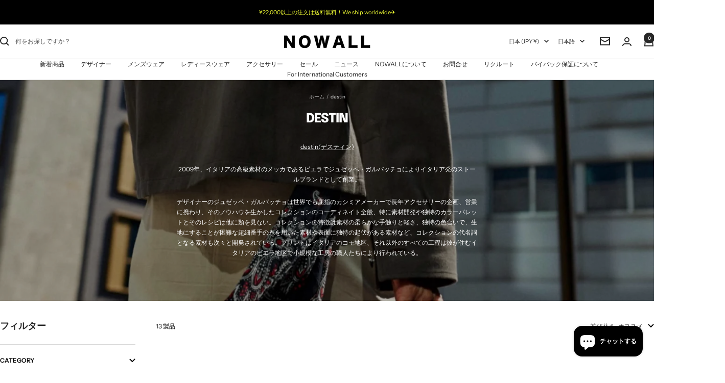

--- FILE ---
content_type: text/html; charset=utf-8
request_url: https://nowall-online.com/collections/destin-1
body_size: 45210
content:
<!doctype html><html class="no-js" lang="ja" dir="ltr">
  <head>
    <meta charset="utf-8">
    <meta name="viewport" content="width=device-width, initial-scale=1.0, height=device-height, minimum-scale=1.0, maximum-scale=1.0">
    <meta name="theme-color" content="#ffffff">

    <title>destin(デスティン)公式通販</title><meta name="description" content="destin(デスティン) 2009年、イタリアの高級素材のメッカであるビエラでジュゼッペ・ガルバッチョによりイタリア発のストールブランドとして創業。 デザイナーのジュゼッペ・ガルバッチョは世界でも屈指のカシミアメーカーで長年アクセサリーの企画、営業に携わり、そのノウハウを生かしたコレクションのコーディネイト全般、特に素材開発や独特のカラーパレットとそのレシピは他に類を見ない。コレクションの特徴は素材の柔らかな手触りと軽さ、独特の色合いで、生地にすることが困難な超細番手の糸を用いた素材や表面に独特の起伏がある素材など、コレクションの代名詞となる素材も次々と開発されている。プリントはイタリアのコモ地区、それ以外のすべての工程は彼が住む"><link rel="canonical" href="https://nowall-online.com/collections/destin-1"><link rel="shortcut icon" href="//nowall-online.com/cdn/shop/files/NOWALL.jpg?v=1701156580&width=96" type="image/png"><link rel="preconnect" href="https://cdn.shopify.com">
    <link rel="dns-prefetch" href="https://productreviews.shopifycdn.com">
    <link rel="dns-prefetch" href="https://www.google-analytics.com"><link rel="preconnect" href="https://fonts.shopifycdn.com" crossorigin><link rel="preload" as="style" href="//nowall-online.com/cdn/shop/t/17/assets/theme.css?v=151344773306907433371761530350">
    <link rel="preload" as="script" href="//nowall-online.com/cdn/shop/t/17/assets/vendor.js?v=32643890569905814191761530350">
    <link rel="preload" as="script" href="//nowall-online.com/cdn/shop/t/17/assets/theme.js?v=42752254316959553641761530350"><meta property="og:type" content="website">
  <meta property="og:title" content="destin"><meta property="og:image" content="http://nowall-online.com/cdn/shop/collections/DESTINE2000-1000_1.jpg?v=1726218367&width=1024">
  <meta property="og:image:secure_url" content="https://nowall-online.com/cdn/shop/collections/DESTINE2000-1000_1.jpg?v=1726218367&width=1024">
  <meta property="og:image:width" content="2000">
  <meta property="og:image:height" content="1000"><meta property="og:description" content="destin(デスティン) 2009年、イタリアの高級素材のメッカであるビエラでジュゼッペ・ガルバッチョによりイタリア発のストールブランドとして創業。 デザイナーのジュゼッペ・ガルバッチョは世界でも屈指のカシミアメーカーで長年アクセサリーの企画、営業に携わり、そのノウハウを生かしたコレクションのコーディネイト全般、特に素材開発や独特のカラーパレットとそのレシピは他に類を見ない。コレクションの特徴は素材の柔らかな手触りと軽さ、独特の色合いで、生地にすることが困難な超細番手の糸を用いた素材や表面に独特の起伏がある素材など、コレクションの代名詞となる素材も次々と開発されている。プリントはイタリアのコモ地区、それ以外のすべての工程は彼が住む"><meta property="og:url" content="https://nowall-online.com/collections/destin-1">
<meta property="og:site_name" content="NOWALL"><meta name="twitter:card" content="summary"><meta name="twitter:title" content="destin">
  <meta name="twitter:description" content="destin(デスティン)
2009年、イタリアの高級素材のメッカであるビエラでジュゼッペ・ガルバッチョによりイタリア発のストールブランドとして創業。
デザイナーのジュゼッペ・ガルバッチョは世界でも屈指のカシミアメーカーで長年アクセサリーの企画、営業に携わり、そのノウハウを生かしたコレクションのコーディネイト全般、特に素材開発や独特のカラーパレットとそのレシピは他に類を見ない。コレクションの特徴は素材の柔らかな手触りと軽さ、独特の色合いで、生地にすることが困難な超細番手の糸を用いた素材や表面に独特の起伏がある素材など、コレクションの代名詞となる素材も次々と開発されている。プリントはイタリアのコモ地区、それ以外のすべての工程は彼が住むイタリアのビエラ地区で小規模な工房の職人たちにより行われている。
"><meta name="twitter:image" content="https://nowall-online.com/cdn/shop/collections/DESTINE2000-1000_1.jpg?v=1726218367&width=1200">
  <meta name="twitter:image:alt" content="destin">
    <script type="application/ld+json">
  {
    "@context": "https://schema.org",
    "@type": "BreadcrumbList",
    "itemListElement": [{
        "@type": "ListItem",
        "position": 1,
        "name": "ホーム",
        "item": "https://nowall-online.com"
      },{
            "@type": "ListItem",
            "position": 2,
            "name": "destin",
            "item": "https://nowall-online.com/collections/destin-1"
          }]
  }
</script>
    <link rel="preload" href="//nowall-online.com/cdn/fonts/epilogue/epilogue_n8.fce680a466ed4f23f54385c46aa2c014c51d421a.woff2" as="font" type="font/woff2" crossorigin><link rel="preload" href="//nowall-online.com/cdn/fonts/instrument_sans/instrumentsans_n4.db86542ae5e1596dbdb28c279ae6c2086c4c5bfa.woff2" as="font" type="font/woff2" crossorigin><style>
  /* Typography (heading) */
  @font-face {
  font-family: Epilogue;
  font-weight: 800;
  font-style: normal;
  font-display: swap;
  src: url("//nowall-online.com/cdn/fonts/epilogue/epilogue_n8.fce680a466ed4f23f54385c46aa2c014c51d421a.woff2") format("woff2"),
       url("//nowall-online.com/cdn/fonts/epilogue/epilogue_n8.2961970d19583d06f062e98ceb588027397f5810.woff") format("woff");
}

@font-face {
  font-family: Epilogue;
  font-weight: 800;
  font-style: italic;
  font-display: swap;
  src: url("//nowall-online.com/cdn/fonts/epilogue/epilogue_i8.ff761dcfbf0a5437130c88f1b2679b905f7ed608.woff2") format("woff2"),
       url("//nowall-online.com/cdn/fonts/epilogue/epilogue_i8.e7ca0c6d6c4d73469c08f9b99e243b2e63239caf.woff") format("woff");
}

/* Typography (body) */
  @font-face {
  font-family: "Instrument Sans";
  font-weight: 400;
  font-style: normal;
  font-display: swap;
  src: url("//nowall-online.com/cdn/fonts/instrument_sans/instrumentsans_n4.db86542ae5e1596dbdb28c279ae6c2086c4c5bfa.woff2") format("woff2"),
       url("//nowall-online.com/cdn/fonts/instrument_sans/instrumentsans_n4.510f1b081e58d08c30978f465518799851ef6d8b.woff") format("woff");
}

@font-face {
  font-family: "Instrument Sans";
  font-weight: 400;
  font-style: italic;
  font-display: swap;
  src: url("//nowall-online.com/cdn/fonts/instrument_sans/instrumentsans_i4.028d3c3cd8d085648c808ceb20cd2fd1eb3560e5.woff2") format("woff2"),
       url("//nowall-online.com/cdn/fonts/instrument_sans/instrumentsans_i4.7e90d82df8dee29a99237cd19cc529d2206706a2.woff") format("woff");
}

@font-face {
  font-family: "Instrument Sans";
  font-weight: 600;
  font-style: normal;
  font-display: swap;
  src: url("//nowall-online.com/cdn/fonts/instrument_sans/instrumentsans_n6.27dc66245013a6f7f317d383a3cc9a0c347fb42d.woff2") format("woff2"),
       url("//nowall-online.com/cdn/fonts/instrument_sans/instrumentsans_n6.1a71efbeeb140ec495af80aad612ad55e19e6d0e.woff") format("woff");
}

@font-face {
  font-family: "Instrument Sans";
  font-weight: 600;
  font-style: italic;
  font-display: swap;
  src: url("//nowall-online.com/cdn/fonts/instrument_sans/instrumentsans_i6.ba8063f6adfa1e7ffe690cc5efa600a1e0a8ec32.woff2") format("woff2"),
       url("//nowall-online.com/cdn/fonts/instrument_sans/instrumentsans_i6.a5bb29b76a0bb820ddaa9417675a5d0bafaa8c1f.woff") format("woff");
}

:root {--heading-color: 40, 40, 40;
    --text-color: 0, 0, 0;
    --background: 255, 255, 255;
    --secondary-background: 245, 245, 245;
    --border-color: 217, 217, 217;
    --border-color-darker: 153, 153, 153;
    --success-color: 46, 158, 123;
    --success-background: 213, 236, 229;
    --error-color: 222, 42, 42;
    --error-background: 253, 240, 240;
    --primary-button-background: 64, 93, 230;
    --primary-button-text-color: 255, 255, 255;
    --secondary-button-background: 243, 255, 52;
    --secondary-button-text-color: 40, 40, 40;
    --product-star-rating: 246, 164, 41;
    --product-on-sale-accent: 222, 42, 42;
    --product-sold-out-accent: 111, 113, 155;
    --product-custom-label-background: 64, 93, 230;
    --product-custom-label-text-color: 255, 255, 255;
    --product-custom-label-2-background: 243, 255, 52;
    --product-custom-label-2-text-color: 0, 0, 0;
    --product-low-stock-text-color: 222, 42, 42;
    --product-in-stock-text-color: 46, 158, 123;
    --loading-bar-background: 0, 0, 0;

    /* We duplicate some "base" colors as root colors, which is useful to use on drawer elements or popover without. Those should not be overridden to avoid issues */
    --root-heading-color: 40, 40, 40;
    --root-text-color: 0, 0, 0;
    --root-background: 255, 255, 255;
    --root-border-color: 217, 217, 217;
    --root-primary-button-background: 64, 93, 230;
    --root-primary-button-text-color: 255, 255, 255;

    --base-font-size: 12px;
    --heading-font-family: Epilogue, sans-serif;
    --heading-font-weight: 800;
    --heading-font-style: normal;
    --heading-text-transform: uppercase;
    --text-font-family: "Instrument Sans", sans-serif;
    --text-font-weight: 400;
    --text-font-style: normal;
    --text-font-bold-weight: 600;

    /* Typography (font size) */
    --heading-xxsmall-font-size: 11px;
    --heading-xsmall-font-size: 11px;
    --heading-small-font-size: 12px;
    --heading-large-font-size: 36px;
    --heading-h1-font-size: 36px;
    --heading-h2-font-size: 30px;
    --heading-h3-font-size: 26px;
    --heading-h4-font-size: 24px;
    --heading-h5-font-size: 20px;
    --heading-h6-font-size: 16px;

    /* Control the look and feel of the theme by changing radius of various elements */
    --button-border-radius: 20px;
    --block-border-radius: 0px;
    --block-border-radius-reduced: 0px;
    --color-swatch-border-radius: 100%;

    /* Button size */
    --button-height: 48px;
    --button-small-height: 40px;

    /* Form related */
    --form-input-field-height: 48px;
    --form-input-gap: 16px;
    --form-submit-margin: 24px;

    /* Product listing related variables */
    --product-list-block-spacing: 32px;

    /* Video related */
    --play-button-background: 255, 255, 255;
    --play-button-arrow: 0, 0, 0;

    /* RTL support */
    --transform-logical-flip: 1;
    --transform-origin-start: left;
    --transform-origin-end: right;

    /* Other */
    --zoom-cursor-svg-url: url(//nowall-online.com/cdn/shop/t/17/assets/zoom-cursor.svg?v=156354309839784151061761530350);
    --arrow-right-svg-url: url(//nowall-online.com/cdn/shop/t/17/assets/arrow-right.svg?v=70871338000329279091761530350);
    --arrow-left-svg-url: url(//nowall-online.com/cdn/shop/t/17/assets/arrow-left.svg?v=176537643540911574551761530350);

    /* Some useful variables that we can reuse in our CSS. Some explanation are needed for some of them:
       - container-max-width-minus-gutters: represents the container max width without the edge gutters
       - container-outer-width: considering the screen width, represent all the space outside the container
       - container-outer-margin: same as container-outer-width but get set to 0 inside a container
       - container-inner-width: the effective space inside the container (minus gutters)
       - grid-column-width: represents the width of a single column of the grid
       - vertical-breather: this is a variable that defines the global "spacing" between sections, and inside the section
                            to create some "breath" and minimum spacing
     */
    --container-max-width: 1600px;
    --container-gutter: 24px;
    --container-max-width-minus-gutters: calc(var(--container-max-width) - (var(--container-gutter)) * 2);
    --container-outer-width: max(calc((100vw - var(--container-max-width-minus-gutters)) / 2), var(--container-gutter));
    --container-outer-margin: var(--container-outer-width);
    --container-inner-width: calc(100vw - var(--container-outer-width) * 2);

    --grid-column-count: 10;
    --grid-gap: 24px;
    --grid-column-width: calc((100vw - var(--container-outer-width) * 2 - var(--grid-gap) * (var(--grid-column-count) - 1)) / var(--grid-column-count));

    --vertical-breather: 36px;
    --vertical-breather-tight: 36px;

    /* Shopify related variables */
    --payment-terms-background-color: #ffffff;
  }

  @media screen and (min-width: 741px) {
    :root {
      --container-gutter: 40px;
      --grid-column-count: 20;
      --vertical-breather: 48px;
      --vertical-breather-tight: 48px;

      /* Typography (font size) */
      --heading-xsmall-font-size: 12px;
      --heading-small-font-size: 13px;
      --heading-large-font-size: 52px;
      --heading-h1-font-size: 48px;
      --heading-h2-font-size: 38px;
      --heading-h3-font-size: 32px;
      --heading-h4-font-size: 24px;
      --heading-h5-font-size: 20px;
      --heading-h6-font-size: 18px;

      /* Form related */
      --form-input-field-height: 52px;
      --form-submit-margin: 32px;

      /* Button size */
      --button-height: 52px;
      --button-small-height: 44px;
    }
  }

  @media screen and (min-width: 1200px) {
    :root {
      --vertical-breather: 64px;
      --vertical-breather-tight: 48px;
      --product-list-block-spacing: 48px;

      /* Typography */
      --heading-large-font-size: 64px;
      --heading-h1-font-size: 56px;
      --heading-h2-font-size: 48px;
      --heading-h3-font-size: 36px;
      --heading-h4-font-size: 30px;
      --heading-h5-font-size: 24px;
      --heading-h6-font-size: 18px;
    }
  }

  @media screen and (min-width: 1600px) {
    :root {
      --vertical-breather: 64px;
      --vertical-breather-tight: 48px;
    }
  }
</style>
    <script>
  // This allows to expose several variables to the global scope, to be used in scripts
  window.themeVariables = {
    settings: {
      direction: "ltr",
      pageType: "collection",
      cartCount: 0,
      moneyFormat: "¥{{amount_no_decimals}}",
      moneyWithCurrencyFormat: "¥{{amount_no_decimals}} JPY",
      showVendor: true,
      discountMode: "percentage",
      currencyCodeEnabled: true,
      cartType: "drawer",
      cartCurrency: "JPY",
      mobileZoomFactor: 2.5
    },

    routes: {
      host: "nowall-online.com",
      rootUrl: "\/",
      rootUrlWithoutSlash: '',
      cartUrl: "\/cart",
      cartAddUrl: "\/cart\/add",
      cartChangeUrl: "\/cart\/change",
      searchUrl: "\/search",
      predictiveSearchUrl: "\/search\/suggest",
      productRecommendationsUrl: "\/recommendations\/products"
    },

    strings: {
      accessibilityDelete: "削除",
      accessibilityClose: "閉じる",
      collectionSoldOut: "SOLD OUT",
      collectionDiscount: "@savings@ OFF",
      productSalePrice: "セール価格",
      productRegularPrice: "通常価格",
      productFormUnavailable: "選択不可能",
      productFormSoldOut: "SOLD OUT",
      productFormPreOrder: "先行予約",
      productFormAddToCart: "カートに追加する",
      searchNoResults: "結果は見つかりませんでした",
      searchNewSearch: "新規検索",
      searchProducts: "製品",
      searchArticles: "ジャーナル",
      searchPages: "ページ",
      searchCollections: "コレクション一覧",
      cartViewCart: "カートを見る",
      cartItemAdded: "アイテムがカートに追加されました！",
      cartItemAddedShort: "カートに追加されました！",
      cartAddOrderNote: "注文メモの追加",
      cartEditOrderNote: "注文メモを編集する",
      shippingEstimatorNoResults: "申し訳ありませんが、お客様のご住所への発送は現在行っておりません",
      shippingEstimatorOneResult: "お客様のご住所には1つの配送料金が適用されます:",
      shippingEstimatorMultipleResults: "お客様のご住所に合わせて、複数の配送料金が選択できます:",
      shippingEstimatorError: "配送料金の取得中に1つ以上のエラーが発生しました:"
    },

    libs: {
      flickity: "\/\/nowall-online.com\/cdn\/shop\/t\/17\/assets\/flickity.js?v=176646718982628074891761530350",
      photoswipe: "\/\/nowall-online.com\/cdn\/shop\/t\/17\/assets\/photoswipe.js?v=132268647426145925301761530350",
      qrCode: "\/\/nowall-online.com\/cdn\/shopifycloud\/storefront\/assets\/themes_support\/vendor\/qrcode-3f2b403b.js"
    },

    breakpoints: {
      phone: 'screen and (max-width: 740px)',
      tablet: 'screen and (min-width: 741px) and (max-width: 999px)',
      tabletAndUp: 'screen and (min-width: 741px)',
      pocket: 'screen and (max-width: 999px)',
      lap: 'screen and (min-width: 1000px) and (max-width: 1199px)',
      lapAndUp: 'screen and (min-width: 1000px)',
      desktop: 'screen and (min-width: 1200px)',
      wide: 'screen and (min-width: 1400px)'
    }
  };

  window.addEventListener('pageshow', async () => {
    const cartContent = await (await fetch(`${window.themeVariables.routes.cartUrl}.js`, {cache: 'reload'})).json();
    document.documentElement.dispatchEvent(new CustomEvent('cart:refresh', {detail: {cart: cartContent}}));
  });

  if ('noModule' in HTMLScriptElement.prototype) {
    // Old browsers (like IE) that does not support module will be considered as if not executing JS at all
    document.documentElement.className = document.documentElement.className.replace('no-js', 'js');

    requestAnimationFrame(() => {
      const viewportHeight = (window.visualViewport ? window.visualViewport.height : document.documentElement.clientHeight);
      document.documentElement.style.setProperty('--window-height',viewportHeight + 'px');
    });
  }</script>

    <link rel="stylesheet" href="//nowall-online.com/cdn/shop/t/17/assets/theme.css?v=151344773306907433371761530350">

    <script src="//nowall-online.com/cdn/shop/t/17/assets/vendor.js?v=32643890569905814191761530350" defer></script>
    <script src="//nowall-online.com/cdn/shop/t/17/assets/theme.js?v=42752254316959553641761530350" defer></script>
    <script src="//nowall-online.com/cdn/shop/t/17/assets/custom.js?v=167639537848865775061761530350" defer></script>

    <script>window.performance && window.performance.mark && window.performance.mark('shopify.content_for_header.start');</script><meta name="facebook-domain-verification" content="hpge3x0ycfryzyzikclz4klhdzh63f">
<meta name="google-site-verification" content="oWqfh5oZrqVpW0YP0cZXef4diHxYru4dCnZW5y-btt4">
<meta id="shopify-digital-wallet" name="shopify-digital-wallet" content="/61106258084/digital_wallets/dialog">
<meta name="shopify-checkout-api-token" content="bb752075c128b9fec14ddf9035dd05ba">
<meta id="in-context-paypal-metadata" data-shop-id="61106258084" data-venmo-supported="false" data-environment="production" data-locale="ja_JP" data-paypal-v4="true" data-currency="JPY">
<link rel="alternate" type="application/atom+xml" title="Feed" href="/collections/destin-1.atom" />
<link rel="alternate" hreflang="x-default" href="https://nowall-online.com/collections/destin-1">
<link rel="alternate" hreflang="ja" href="https://nowall-online.com/collections/destin-1">
<link rel="alternate" hreflang="en" href="https://nowall-online.com/en/collections/destin-1">
<link rel="alternate" hreflang="zh-Hans" href="https://nowall-online.com/zh/collections/destin-1">
<link rel="alternate" hreflang="zh-Hans-AE" href="https://nowall-online.com/zh/collections/destin-1">
<link rel="alternate" hreflang="zh-Hans-AT" href="https://nowall-online.com/zh/collections/destin-1">
<link rel="alternate" hreflang="zh-Hans-AU" href="https://nowall-online.com/zh/collections/destin-1">
<link rel="alternate" hreflang="zh-Hans-BE" href="https://nowall-online.com/zh/collections/destin-1">
<link rel="alternate" hreflang="zh-Hans-CA" href="https://nowall-online.com/zh/collections/destin-1">
<link rel="alternate" hreflang="zh-Hans-CH" href="https://nowall-online.com/zh/collections/destin-1">
<link rel="alternate" hreflang="zh-Hans-CN" href="https://nowall-online.com/zh/collections/destin-1">
<link rel="alternate" hreflang="zh-Hans-CZ" href="https://nowall-online.com/zh/collections/destin-1">
<link rel="alternate" hreflang="zh-Hans-DE" href="https://nowall-online.com/zh/collections/destin-1">
<link rel="alternate" hreflang="zh-Hans-DK" href="https://nowall-online.com/zh/collections/destin-1">
<link rel="alternate" hreflang="zh-Hans-ES" href="https://nowall-online.com/zh/collections/destin-1">
<link rel="alternate" hreflang="zh-Hans-FI" href="https://nowall-online.com/zh/collections/destin-1">
<link rel="alternate" hreflang="zh-Hans-FR" href="https://nowall-online.com/zh/collections/destin-1">
<link rel="alternate" hreflang="zh-Hans-GB" href="https://nowall-online.com/zh/collections/destin-1">
<link rel="alternate" hreflang="zh-Hans-GR" href="https://nowall-online.com/zh/collections/destin-1">
<link rel="alternate" hreflang="zh-Hans-HK" href="https://nowall-online.com/zh/collections/destin-1">
<link rel="alternate" hreflang="zh-Hans-IE" href="https://nowall-online.com/zh/collections/destin-1">
<link rel="alternate" hreflang="zh-Hans-IL" href="https://nowall-online.com/zh/collections/destin-1">
<link rel="alternate" hreflang="zh-Hans-IN" href="https://nowall-online.com/zh/collections/destin-1">
<link rel="alternate" hreflang="zh-Hans-IT" href="https://nowall-online.com/zh/collections/destin-1">
<link rel="alternate" hreflang="zh-Hans-JP" href="https://nowall-online.com/zh/collections/destin-1">
<link rel="alternate" hreflang="zh-Hans-KR" href="https://nowall-online.com/zh/collections/destin-1">
<link rel="alternate" hreflang="zh-Hans-LI" href="https://nowall-online.com/zh/collections/destin-1">
<link rel="alternate" hreflang="zh-Hans-LT" href="https://nowall-online.com/zh/collections/destin-1">
<link rel="alternate" hreflang="zh-Hans-LU" href="https://nowall-online.com/zh/collections/destin-1">
<link rel="alternate" hreflang="zh-Hans-LV" href="https://nowall-online.com/zh/collections/destin-1">
<link rel="alternate" hreflang="zh-Hans-MC" href="https://nowall-online.com/zh/collections/destin-1">
<link rel="alternate" hreflang="zh-Hans-ME" href="https://nowall-online.com/zh/collections/destin-1">
<link rel="alternate" hreflang="zh-Hans-MO" href="https://nowall-online.com/zh/collections/destin-1">
<link rel="alternate" hreflang="zh-Hans-MX" href="https://nowall-online.com/zh/collections/destin-1">
<link rel="alternate" hreflang="zh-Hans-MY" href="https://nowall-online.com/zh/collections/destin-1">
<link rel="alternate" hreflang="zh-Hans-NL" href="https://nowall-online.com/zh/collections/destin-1">
<link rel="alternate" hreflang="zh-Hans-NO" href="https://nowall-online.com/zh/collections/destin-1">
<link rel="alternate" hreflang="zh-Hans-NZ" href="https://nowall-online.com/zh/collections/destin-1">
<link rel="alternate" hreflang="zh-Hans-PH" href="https://nowall-online.com/zh/collections/destin-1">
<link rel="alternate" hreflang="zh-Hans-PL" href="https://nowall-online.com/zh/collections/destin-1">
<link rel="alternate" hreflang="zh-Hans-PT" href="https://nowall-online.com/zh/collections/destin-1">
<link rel="alternate" hreflang="zh-Hans-RO" href="https://nowall-online.com/zh/collections/destin-1">
<link rel="alternate" hreflang="zh-Hans-RU" href="https://nowall-online.com/zh/collections/destin-1">
<link rel="alternate" hreflang="zh-Hans-SA" href="https://nowall-online.com/zh/collections/destin-1">
<link rel="alternate" hreflang="zh-Hans-SE" href="https://nowall-online.com/zh/collections/destin-1">
<link rel="alternate" hreflang="zh-Hans-SG" href="https://nowall-online.com/zh/collections/destin-1">
<link rel="alternate" hreflang="zh-Hans-TW" href="https://nowall-online.com/zh/collections/destin-1">
<link rel="alternate" hreflang="zh-Hans-UA" href="https://nowall-online.com/zh/collections/destin-1">
<link rel="alternate" hreflang="zh-Hans-US" href="https://nowall-online.com/zh/collections/destin-1">
<link rel="alternate" type="application/json+oembed" href="https://nowall-online.com/collections/destin-1.oembed">
<script async="async" src="/checkouts/internal/preloads.js?locale=ja-JP"></script>
<link rel="preconnect" href="https://shop.app" crossorigin="anonymous">
<script async="async" src="https://shop.app/checkouts/internal/preloads.js?locale=ja-JP&shop_id=61106258084" crossorigin="anonymous"></script>
<script id="apple-pay-shop-capabilities" type="application/json">{"shopId":61106258084,"countryCode":"JP","currencyCode":"JPY","merchantCapabilities":["supports3DS"],"merchantId":"gid:\/\/shopify\/Shop\/61106258084","merchantName":"NOWALL","requiredBillingContactFields":["postalAddress","email","phone"],"requiredShippingContactFields":["postalAddress","email","phone"],"shippingType":"shipping","supportedNetworks":["visa","masterCard","amex","jcb","discover"],"total":{"type":"pending","label":"NOWALL","amount":"1.00"},"shopifyPaymentsEnabled":true,"supportsSubscriptions":true}</script>
<script id="shopify-features" type="application/json">{"accessToken":"bb752075c128b9fec14ddf9035dd05ba","betas":["rich-media-storefront-analytics"],"domain":"nowall-online.com","predictiveSearch":false,"shopId":61106258084,"locale":"ja"}</script>
<script>var Shopify = Shopify || {};
Shopify.shop = "nowall-online.myshopify.com";
Shopify.locale = "ja";
Shopify.currency = {"active":"JPY","rate":"1.0"};
Shopify.country = "JP";
Shopify.theme = {"name":"spixn導入中（元:240912_CLOSET作成中のコピー 2025-10-24）","id":176102572196,"schema_name":"Focal","schema_version":"12.2.0","theme_store_id":null,"role":"main"};
Shopify.theme.handle = "null";
Shopify.theme.style = {"id":null,"handle":null};
Shopify.cdnHost = "nowall-online.com/cdn";
Shopify.routes = Shopify.routes || {};
Shopify.routes.root = "/";</script>
<script type="module">!function(o){(o.Shopify=o.Shopify||{}).modules=!0}(window);</script>
<script>!function(o){function n(){var o=[];function n(){o.push(Array.prototype.slice.apply(arguments))}return n.q=o,n}var t=o.Shopify=o.Shopify||{};t.loadFeatures=n(),t.autoloadFeatures=n()}(window);</script>
<script>
  window.ShopifyPay = window.ShopifyPay || {};
  window.ShopifyPay.apiHost = "shop.app\/pay";
  window.ShopifyPay.redirectState = null;
</script>
<script id="shop-js-analytics" type="application/json">{"pageType":"collection"}</script>
<script defer="defer" async type="module" src="//nowall-online.com/cdn/shopifycloud/shop-js/modules/v2/client.init-shop-cart-sync_CZKilf07.ja.esm.js"></script>
<script defer="defer" async type="module" src="//nowall-online.com/cdn/shopifycloud/shop-js/modules/v2/chunk.common_rlhnONO2.esm.js"></script>
<script type="module">
  await import("//nowall-online.com/cdn/shopifycloud/shop-js/modules/v2/client.init-shop-cart-sync_CZKilf07.ja.esm.js");
await import("//nowall-online.com/cdn/shopifycloud/shop-js/modules/v2/chunk.common_rlhnONO2.esm.js");

  window.Shopify.SignInWithShop?.initShopCartSync?.({"fedCMEnabled":true,"windoidEnabled":true});

</script>
<script>
  window.Shopify = window.Shopify || {};
  if (!window.Shopify.featureAssets) window.Shopify.featureAssets = {};
  window.Shopify.featureAssets['shop-js'] = {"shop-cart-sync":["modules/v2/client.shop-cart-sync_BwCHLH8C.ja.esm.js","modules/v2/chunk.common_rlhnONO2.esm.js"],"init-fed-cm":["modules/v2/client.init-fed-cm_CQXj6EwP.ja.esm.js","modules/v2/chunk.common_rlhnONO2.esm.js"],"shop-button":["modules/v2/client.shop-button_B7JE2zCc.ja.esm.js","modules/v2/chunk.common_rlhnONO2.esm.js"],"init-windoid":["modules/v2/client.init-windoid_DQ9csUH7.ja.esm.js","modules/v2/chunk.common_rlhnONO2.esm.js"],"shop-cash-offers":["modules/v2/client.shop-cash-offers_DxEVlT9h.ja.esm.js","modules/v2/chunk.common_rlhnONO2.esm.js","modules/v2/chunk.modal_BI56FOb0.esm.js"],"shop-toast-manager":["modules/v2/client.shop-toast-manager_BE8_-kNb.ja.esm.js","modules/v2/chunk.common_rlhnONO2.esm.js"],"init-shop-email-lookup-coordinator":["modules/v2/client.init-shop-email-lookup-coordinator_BgbPPTAQ.ja.esm.js","modules/v2/chunk.common_rlhnONO2.esm.js"],"pay-button":["modules/v2/client.pay-button_hoKCMeMC.ja.esm.js","modules/v2/chunk.common_rlhnONO2.esm.js"],"avatar":["modules/v2/client.avatar_BTnouDA3.ja.esm.js"],"init-shop-cart-sync":["modules/v2/client.init-shop-cart-sync_CZKilf07.ja.esm.js","modules/v2/chunk.common_rlhnONO2.esm.js"],"shop-login-button":["modules/v2/client.shop-login-button_BXDQHqjj.ja.esm.js","modules/v2/chunk.common_rlhnONO2.esm.js","modules/v2/chunk.modal_BI56FOb0.esm.js"],"init-customer-accounts-sign-up":["modules/v2/client.init-customer-accounts-sign-up_C3NeUvFd.ja.esm.js","modules/v2/client.shop-login-button_BXDQHqjj.ja.esm.js","modules/v2/chunk.common_rlhnONO2.esm.js","modules/v2/chunk.modal_BI56FOb0.esm.js"],"init-shop-for-new-customer-accounts":["modules/v2/client.init-shop-for-new-customer-accounts_D-v2xi0b.ja.esm.js","modules/v2/client.shop-login-button_BXDQHqjj.ja.esm.js","modules/v2/chunk.common_rlhnONO2.esm.js","modules/v2/chunk.modal_BI56FOb0.esm.js"],"init-customer-accounts":["modules/v2/client.init-customer-accounts_Cciaq_Mb.ja.esm.js","modules/v2/client.shop-login-button_BXDQHqjj.ja.esm.js","modules/v2/chunk.common_rlhnONO2.esm.js","modules/v2/chunk.modal_BI56FOb0.esm.js"],"shop-follow-button":["modules/v2/client.shop-follow-button_CM9l58Wl.ja.esm.js","modules/v2/chunk.common_rlhnONO2.esm.js","modules/v2/chunk.modal_BI56FOb0.esm.js"],"lead-capture":["modules/v2/client.lead-capture_oVhdpGxe.ja.esm.js","modules/v2/chunk.common_rlhnONO2.esm.js","modules/v2/chunk.modal_BI56FOb0.esm.js"],"checkout-modal":["modules/v2/client.checkout-modal_BbgmKIDX.ja.esm.js","modules/v2/chunk.common_rlhnONO2.esm.js","modules/v2/chunk.modal_BI56FOb0.esm.js"],"shop-login":["modules/v2/client.shop-login_BRorRhgW.ja.esm.js","modules/v2/chunk.common_rlhnONO2.esm.js","modules/v2/chunk.modal_BI56FOb0.esm.js"],"payment-terms":["modules/v2/client.payment-terms_Ba4TR13R.ja.esm.js","modules/v2/chunk.common_rlhnONO2.esm.js","modules/v2/chunk.modal_BI56FOb0.esm.js"]};
</script>
<script>(function() {
  var isLoaded = false;
  function asyncLoad() {
    if (isLoaded) return;
    isLoaded = true;
    var urls = ["https:\/\/asia-northeast1-affiliate-pr.cloudfunctions.net\/script?shop=nowall-online.myshopify.com"];
    for (var i = 0; i < urls.length; i++) {
      var s = document.createElement('script');
      s.type = 'text/javascript';
      s.async = true;
      s.src = urls[i];
      var x = document.getElementsByTagName('script')[0];
      x.parentNode.insertBefore(s, x);
    }
  };
  if(window.attachEvent) {
    window.attachEvent('onload', asyncLoad);
  } else {
    window.addEventListener('load', asyncLoad, false);
  }
})();</script>
<script id="__st">var __st={"a":61106258084,"offset":32400,"reqid":"0e4b3c9c-1952-4e2d-9bcc-a72518b08b3a-1768971989","pageurl":"nowall-online.com\/collections\/destin-1","u":"78d322838443","p":"collection","rtyp":"collection","rid":503098212516};</script>
<script>window.ShopifyPaypalV4VisibilityTracking = true;</script>
<script id="captcha-bootstrap">!function(){'use strict';const t='contact',e='account',n='new_comment',o=[[t,t],['blogs',n],['comments',n],[t,'customer']],c=[[e,'customer_login'],[e,'guest_login'],[e,'recover_customer_password'],[e,'create_customer']],r=t=>t.map((([t,e])=>`form[action*='/${t}']:not([data-nocaptcha='true']) input[name='form_type'][value='${e}']`)).join(','),a=t=>()=>t?[...document.querySelectorAll(t)].map((t=>t.form)):[];function s(){const t=[...o],e=r(t);return a(e)}const i='password',u='form_key',d=['recaptcha-v3-token','g-recaptcha-response','h-captcha-response',i],f=()=>{try{return window.sessionStorage}catch{return}},m='__shopify_v',_=t=>t.elements[u];function p(t,e,n=!1){try{const o=window.sessionStorage,c=JSON.parse(o.getItem(e)),{data:r}=function(t){const{data:e,action:n}=t;return t[m]||n?{data:e,action:n}:{data:t,action:n}}(c);for(const[e,n]of Object.entries(r))t.elements[e]&&(t.elements[e].value=n);n&&o.removeItem(e)}catch(o){console.error('form repopulation failed',{error:o})}}const l='form_type',E='cptcha';function T(t){t.dataset[E]=!0}const w=window,h=w.document,L='Shopify',v='ce_forms',y='captcha';let A=!1;((t,e)=>{const n=(g='f06e6c50-85a8-45c8-87d0-21a2b65856fe',I='https://cdn.shopify.com/shopifycloud/storefront-forms-hcaptcha/ce_storefront_forms_captcha_hcaptcha.v1.5.2.iife.js',D={infoText:'hCaptchaによる保護',privacyText:'プライバシー',termsText:'利用規約'},(t,e,n)=>{const o=w[L][v],c=o.bindForm;if(c)return c(t,g,e,D).then(n);var r;o.q.push([[t,g,e,D],n]),r=I,A||(h.body.append(Object.assign(h.createElement('script'),{id:'captcha-provider',async:!0,src:r})),A=!0)});var g,I,D;w[L]=w[L]||{},w[L][v]=w[L][v]||{},w[L][v].q=[],w[L][y]=w[L][y]||{},w[L][y].protect=function(t,e){n(t,void 0,e),T(t)},Object.freeze(w[L][y]),function(t,e,n,w,h,L){const[v,y,A,g]=function(t,e,n){const i=e?o:[],u=t?c:[],d=[...i,...u],f=r(d),m=r(i),_=r(d.filter((([t,e])=>n.includes(e))));return[a(f),a(m),a(_),s()]}(w,h,L),I=t=>{const e=t.target;return e instanceof HTMLFormElement?e:e&&e.form},D=t=>v().includes(t);t.addEventListener('submit',(t=>{const e=I(t);if(!e)return;const n=D(e)&&!e.dataset.hcaptchaBound&&!e.dataset.recaptchaBound,o=_(e),c=g().includes(e)&&(!o||!o.value);(n||c)&&t.preventDefault(),c&&!n&&(function(t){try{if(!f())return;!function(t){const e=f();if(!e)return;const n=_(t);if(!n)return;const o=n.value;o&&e.removeItem(o)}(t);const e=Array.from(Array(32),(()=>Math.random().toString(36)[2])).join('');!function(t,e){_(t)||t.append(Object.assign(document.createElement('input'),{type:'hidden',name:u})),t.elements[u].value=e}(t,e),function(t,e){const n=f();if(!n)return;const o=[...t.querySelectorAll(`input[type='${i}']`)].map((({name:t})=>t)),c=[...d,...o],r={};for(const[a,s]of new FormData(t).entries())c.includes(a)||(r[a]=s);n.setItem(e,JSON.stringify({[m]:1,action:t.action,data:r}))}(t,e)}catch(e){console.error('failed to persist form',e)}}(e),e.submit())}));const S=(t,e)=>{t&&!t.dataset[E]&&(n(t,e.some((e=>e===t))),T(t))};for(const o of['focusin','change'])t.addEventListener(o,(t=>{const e=I(t);D(e)&&S(e,y())}));const B=e.get('form_key'),M=e.get(l),P=B&&M;t.addEventListener('DOMContentLoaded',(()=>{const t=y();if(P)for(const e of t)e.elements[l].value===M&&p(e,B);[...new Set([...A(),...v().filter((t=>'true'===t.dataset.shopifyCaptcha))])].forEach((e=>S(e,t)))}))}(h,new URLSearchParams(w.location.search),n,t,e,['guest_login'])})(!0,!0)}();</script>
<script integrity="sha256-4kQ18oKyAcykRKYeNunJcIwy7WH5gtpwJnB7kiuLZ1E=" data-source-attribution="shopify.loadfeatures" defer="defer" src="//nowall-online.com/cdn/shopifycloud/storefront/assets/storefront/load_feature-a0a9edcb.js" crossorigin="anonymous"></script>
<script crossorigin="anonymous" defer="defer" src="//nowall-online.com/cdn/shopifycloud/storefront/assets/shopify_pay/storefront-65b4c6d7.js?v=20250812"></script>
<script data-source-attribution="shopify.dynamic_checkout.dynamic.init">var Shopify=Shopify||{};Shopify.PaymentButton=Shopify.PaymentButton||{isStorefrontPortableWallets:!0,init:function(){window.Shopify.PaymentButton.init=function(){};var t=document.createElement("script");t.src="https://nowall-online.com/cdn/shopifycloud/portable-wallets/latest/portable-wallets.ja.js",t.type="module",document.head.appendChild(t)}};
</script>
<script data-source-attribution="shopify.dynamic_checkout.buyer_consent">
  function portableWalletsHideBuyerConsent(e){var t=document.getElementById("shopify-buyer-consent"),n=document.getElementById("shopify-subscription-policy-button");t&&n&&(t.classList.add("hidden"),t.setAttribute("aria-hidden","true"),n.removeEventListener("click",e))}function portableWalletsShowBuyerConsent(e){var t=document.getElementById("shopify-buyer-consent"),n=document.getElementById("shopify-subscription-policy-button");t&&n&&(t.classList.remove("hidden"),t.removeAttribute("aria-hidden"),n.addEventListener("click",e))}window.Shopify?.PaymentButton&&(window.Shopify.PaymentButton.hideBuyerConsent=portableWalletsHideBuyerConsent,window.Shopify.PaymentButton.showBuyerConsent=portableWalletsShowBuyerConsent);
</script>
<script data-source-attribution="shopify.dynamic_checkout.cart.bootstrap">document.addEventListener("DOMContentLoaded",(function(){function t(){return document.querySelector("shopify-accelerated-checkout-cart, shopify-accelerated-checkout")}if(t())Shopify.PaymentButton.init();else{new MutationObserver((function(e,n){t()&&(Shopify.PaymentButton.init(),n.disconnect())})).observe(document.body,{childList:!0,subtree:!0})}}));
</script>
<link id="shopify-accelerated-checkout-styles" rel="stylesheet" media="screen" href="https://nowall-online.com/cdn/shopifycloud/portable-wallets/latest/accelerated-checkout-backwards-compat.css" crossorigin="anonymous">
<style id="shopify-accelerated-checkout-cart">
        #shopify-buyer-consent {
  margin-top: 1em;
  display: inline-block;
  width: 100%;
}

#shopify-buyer-consent.hidden {
  display: none;
}

#shopify-subscription-policy-button {
  background: none;
  border: none;
  padding: 0;
  text-decoration: underline;
  font-size: inherit;
  cursor: pointer;
}

#shopify-subscription-policy-button::before {
  box-shadow: none;
}

      </style>

<script>window.performance && window.performance.mark && window.performance.mark('shopify.content_for_header.end');</script>
  <!-- paidy widget -->
  <script src="https://cdn.paidy.com/promotional-messaging/general/paidy-upsell-widget.js" defer="defer"></script>
  <!-- /paidy widget -->
  <!-- BEGIN app block: shopify://apps/rt-page-speed-booster/blocks/app-embed/4a6fa896-93b0-4e15-9d32-c2311aca53bb --><script>
  window.roarJs = window.roarJs || {};
  roarJs.QuicklinkConfig = {
    metafields: {
      shop: "nowall-online.myshopify.com",
      settings: {"customized":{"enabled":"0","option":"intensity","intensity":"150"},"mobile":{"enabled":"0","option":"intensity","intensity":"150"}},
      moneyFormat: "¥{{amount_no_decimals}}"
    }
  }
</script>
<script src='https://cdn.shopify.com/extensions/019b6b0f-4023-7492-aa67-5410b9565fa4/booster-2/assets/quicklink.js' defer></script>


<!-- END app block --><link href="https://cdn.shopify.com/extensions/019b6b0f-4023-7492-aa67-5410b9565fa4/booster-2/assets/quicklink.css" rel="stylesheet" type="text/css" media="all">
<script src="https://cdn.shopify.com/extensions/e8878072-2f6b-4e89-8082-94b04320908d/inbox-1254/assets/inbox-chat-loader.js" type="text/javascript" defer="defer"></script>
<link href="https://monorail-edge.shopifysvc.com" rel="dns-prefetch">
<script>(function(){if ("sendBeacon" in navigator && "performance" in window) {try {var session_token_from_headers = performance.getEntriesByType('navigation')[0].serverTiming.find(x => x.name == '_s').description;} catch {var session_token_from_headers = undefined;}var session_cookie_matches = document.cookie.match(/_shopify_s=([^;]*)/);var session_token_from_cookie = session_cookie_matches && session_cookie_matches.length === 2 ? session_cookie_matches[1] : "";var session_token = session_token_from_headers || session_token_from_cookie || "";function handle_abandonment_event(e) {var entries = performance.getEntries().filter(function(entry) {return /monorail-edge.shopifysvc.com/.test(entry.name);});if (!window.abandonment_tracked && entries.length === 0) {window.abandonment_tracked = true;var currentMs = Date.now();var navigation_start = performance.timing.navigationStart;var payload = {shop_id: 61106258084,url: window.location.href,navigation_start,duration: currentMs - navigation_start,session_token,page_type: "collection"};window.navigator.sendBeacon("https://monorail-edge.shopifysvc.com/v1/produce", JSON.stringify({schema_id: "online_store_buyer_site_abandonment/1.1",payload: payload,metadata: {event_created_at_ms: currentMs,event_sent_at_ms: currentMs}}));}}window.addEventListener('pagehide', handle_abandonment_event);}}());</script>
<script id="web-pixels-manager-setup">(function e(e,d,r,n,o){if(void 0===o&&(o={}),!Boolean(null===(a=null===(i=window.Shopify)||void 0===i?void 0:i.analytics)||void 0===a?void 0:a.replayQueue)){var i,a;window.Shopify=window.Shopify||{};var t=window.Shopify;t.analytics=t.analytics||{};var s=t.analytics;s.replayQueue=[],s.publish=function(e,d,r){return s.replayQueue.push([e,d,r]),!0};try{self.performance.mark("wpm:start")}catch(e){}var l=function(){var e={modern:/Edge?\/(1{2}[4-9]|1[2-9]\d|[2-9]\d{2}|\d{4,})\.\d+(\.\d+|)|Firefox\/(1{2}[4-9]|1[2-9]\d|[2-9]\d{2}|\d{4,})\.\d+(\.\d+|)|Chrom(ium|e)\/(9{2}|\d{3,})\.\d+(\.\d+|)|(Maci|X1{2}).+ Version\/(15\.\d+|(1[6-9]|[2-9]\d|\d{3,})\.\d+)([,.]\d+|)( \(\w+\)|)( Mobile\/\w+|) Safari\/|Chrome.+OPR\/(9{2}|\d{3,})\.\d+\.\d+|(CPU[ +]OS|iPhone[ +]OS|CPU[ +]iPhone|CPU IPhone OS|CPU iPad OS)[ +]+(15[._]\d+|(1[6-9]|[2-9]\d|\d{3,})[._]\d+)([._]\d+|)|Android:?[ /-](13[3-9]|1[4-9]\d|[2-9]\d{2}|\d{4,})(\.\d+|)(\.\d+|)|Android.+Firefox\/(13[5-9]|1[4-9]\d|[2-9]\d{2}|\d{4,})\.\d+(\.\d+|)|Android.+Chrom(ium|e)\/(13[3-9]|1[4-9]\d|[2-9]\d{2}|\d{4,})\.\d+(\.\d+|)|SamsungBrowser\/([2-9]\d|\d{3,})\.\d+/,legacy:/Edge?\/(1[6-9]|[2-9]\d|\d{3,})\.\d+(\.\d+|)|Firefox\/(5[4-9]|[6-9]\d|\d{3,})\.\d+(\.\d+|)|Chrom(ium|e)\/(5[1-9]|[6-9]\d|\d{3,})\.\d+(\.\d+|)([\d.]+$|.*Safari\/(?![\d.]+ Edge\/[\d.]+$))|(Maci|X1{2}).+ Version\/(10\.\d+|(1[1-9]|[2-9]\d|\d{3,})\.\d+)([,.]\d+|)( \(\w+\)|)( Mobile\/\w+|) Safari\/|Chrome.+OPR\/(3[89]|[4-9]\d|\d{3,})\.\d+\.\d+|(CPU[ +]OS|iPhone[ +]OS|CPU[ +]iPhone|CPU IPhone OS|CPU iPad OS)[ +]+(10[._]\d+|(1[1-9]|[2-9]\d|\d{3,})[._]\d+)([._]\d+|)|Android:?[ /-](13[3-9]|1[4-9]\d|[2-9]\d{2}|\d{4,})(\.\d+|)(\.\d+|)|Mobile Safari.+OPR\/([89]\d|\d{3,})\.\d+\.\d+|Android.+Firefox\/(13[5-9]|1[4-9]\d|[2-9]\d{2}|\d{4,})\.\d+(\.\d+|)|Android.+Chrom(ium|e)\/(13[3-9]|1[4-9]\d|[2-9]\d{2}|\d{4,})\.\d+(\.\d+|)|Android.+(UC? ?Browser|UCWEB|U3)[ /]?(15\.([5-9]|\d{2,})|(1[6-9]|[2-9]\d|\d{3,})\.\d+)\.\d+|SamsungBrowser\/(5\.\d+|([6-9]|\d{2,})\.\d+)|Android.+MQ{2}Browser\/(14(\.(9|\d{2,})|)|(1[5-9]|[2-9]\d|\d{3,})(\.\d+|))(\.\d+|)|K[Aa][Ii]OS\/(3\.\d+|([4-9]|\d{2,})\.\d+)(\.\d+|)/},d=e.modern,r=e.legacy,n=navigator.userAgent;return n.match(d)?"modern":n.match(r)?"legacy":"unknown"}(),u="modern"===l?"modern":"legacy",c=(null!=n?n:{modern:"",legacy:""})[u],f=function(e){return[e.baseUrl,"/wpm","/b",e.hashVersion,"modern"===e.buildTarget?"m":"l",".js"].join("")}({baseUrl:d,hashVersion:r,buildTarget:u}),m=function(e){var d=e.version,r=e.bundleTarget,n=e.surface,o=e.pageUrl,i=e.monorailEndpoint;return{emit:function(e){var a=e.status,t=e.errorMsg,s=(new Date).getTime(),l=JSON.stringify({metadata:{event_sent_at_ms:s},events:[{schema_id:"web_pixels_manager_load/3.1",payload:{version:d,bundle_target:r,page_url:o,status:a,surface:n,error_msg:t},metadata:{event_created_at_ms:s}}]});if(!i)return console&&console.warn&&console.warn("[Web Pixels Manager] No Monorail endpoint provided, skipping logging."),!1;try{return self.navigator.sendBeacon.bind(self.navigator)(i,l)}catch(e){}var u=new XMLHttpRequest;try{return u.open("POST",i,!0),u.setRequestHeader("Content-Type","text/plain"),u.send(l),!0}catch(e){return console&&console.warn&&console.warn("[Web Pixels Manager] Got an unhandled error while logging to Monorail."),!1}}}}({version:r,bundleTarget:l,surface:e.surface,pageUrl:self.location.href,monorailEndpoint:e.monorailEndpoint});try{o.browserTarget=l,function(e){var d=e.src,r=e.async,n=void 0===r||r,o=e.onload,i=e.onerror,a=e.sri,t=e.scriptDataAttributes,s=void 0===t?{}:t,l=document.createElement("script"),u=document.querySelector("head"),c=document.querySelector("body");if(l.async=n,l.src=d,a&&(l.integrity=a,l.crossOrigin="anonymous"),s)for(var f in s)if(Object.prototype.hasOwnProperty.call(s,f))try{l.dataset[f]=s[f]}catch(e){}if(o&&l.addEventListener("load",o),i&&l.addEventListener("error",i),u)u.appendChild(l);else{if(!c)throw new Error("Did not find a head or body element to append the script");c.appendChild(l)}}({src:f,async:!0,onload:function(){if(!function(){var e,d;return Boolean(null===(d=null===(e=window.Shopify)||void 0===e?void 0:e.analytics)||void 0===d?void 0:d.initialized)}()){var d=window.webPixelsManager.init(e)||void 0;if(d){var r=window.Shopify.analytics;r.replayQueue.forEach((function(e){var r=e[0],n=e[1],o=e[2];d.publishCustomEvent(r,n,o)})),r.replayQueue=[],r.publish=d.publishCustomEvent,r.visitor=d.visitor,r.initialized=!0}}},onerror:function(){return m.emit({status:"failed",errorMsg:"".concat(f," has failed to load")})},sri:function(e){var d=/^sha384-[A-Za-z0-9+/=]+$/;return"string"==typeof e&&d.test(e)}(c)?c:"",scriptDataAttributes:o}),m.emit({status:"loading"})}catch(e){m.emit({status:"failed",errorMsg:(null==e?void 0:e.message)||"Unknown error"})}}})({shopId: 61106258084,storefrontBaseUrl: "https://nowall-online.com",extensionsBaseUrl: "https://extensions.shopifycdn.com/cdn/shopifycloud/web-pixels-manager",monorailEndpoint: "https://monorail-edge.shopifysvc.com/unstable/produce_batch",surface: "storefront-renderer",enabledBetaFlags: ["2dca8a86"],webPixelsConfigList: [{"id":"661848228","configuration":"{\"config\":\"{\\\"pixel_id\\\":\\\"G-QNEY6LQTVS\\\",\\\"target_country\\\":\\\"JP\\\",\\\"gtag_events\\\":[{\\\"type\\\":\\\"begin_checkout\\\",\\\"action_label\\\":\\\"G-QNEY6LQTVS\\\"},{\\\"type\\\":\\\"search\\\",\\\"action_label\\\":\\\"G-QNEY6LQTVS\\\"},{\\\"type\\\":\\\"view_item\\\",\\\"action_label\\\":[\\\"G-QNEY6LQTVS\\\",\\\"MC-8T2ZQ3RREY\\\"]},{\\\"type\\\":\\\"purchase\\\",\\\"action_label\\\":[\\\"G-QNEY6LQTVS\\\",\\\"MC-8T2ZQ3RREY\\\"]},{\\\"type\\\":\\\"page_view\\\",\\\"action_label\\\":[\\\"G-QNEY6LQTVS\\\",\\\"MC-8T2ZQ3RREY\\\"]},{\\\"type\\\":\\\"add_payment_info\\\",\\\"action_label\\\":\\\"G-QNEY6LQTVS\\\"},{\\\"type\\\":\\\"add_to_cart\\\",\\\"action_label\\\":\\\"G-QNEY6LQTVS\\\"}],\\\"enable_monitoring_mode\\\":false}\"}","eventPayloadVersion":"v1","runtimeContext":"OPEN","scriptVersion":"b2a88bafab3e21179ed38636efcd8a93","type":"APP","apiClientId":1780363,"privacyPurposes":[],"dataSharingAdjustments":{"protectedCustomerApprovalScopes":["read_customer_address","read_customer_email","read_customer_name","read_customer_personal_data","read_customer_phone"]}},{"id":"571572388","configuration":"{\"shop\":\"nowall-online.myshopify.com\",\"enabled\":\"false\",\"hmacKey\":\"b0d85a7ca2ebce13c8726d314d685016\"}","eventPayloadVersion":"v1","runtimeContext":"STRICT","scriptVersion":"728114a5167fec3ce2fdbc41bef2eeb1","type":"APP","apiClientId":4653451,"privacyPurposes":["ANALYTICS","MARKETING","SALE_OF_DATA"],"dataSharingAdjustments":{"protectedCustomerApprovalScopes":["read_customer_address","read_customer_email","read_customer_name","read_customer_personal_data","read_customer_phone"]}},{"id":"154730660","configuration":"{\"pixel_id\":\"1087206695235229\",\"pixel_type\":\"facebook_pixel\",\"metaapp_system_user_token\":\"-\"}","eventPayloadVersion":"v1","runtimeContext":"OPEN","scriptVersion":"ca16bc87fe92b6042fbaa3acc2fbdaa6","type":"APP","apiClientId":2329312,"privacyPurposes":["ANALYTICS","MARKETING","SALE_OF_DATA"],"dataSharingAdjustments":{"protectedCustomerApprovalScopes":["read_customer_address","read_customer_email","read_customer_name","read_customer_personal_data","read_customer_phone"]}},{"id":"shopify-app-pixel","configuration":"{}","eventPayloadVersion":"v1","runtimeContext":"STRICT","scriptVersion":"0450","apiClientId":"shopify-pixel","type":"APP","privacyPurposes":["ANALYTICS","MARKETING"]},{"id":"shopify-custom-pixel","eventPayloadVersion":"v1","runtimeContext":"LAX","scriptVersion":"0450","apiClientId":"shopify-pixel","type":"CUSTOM","privacyPurposes":["ANALYTICS","MARKETING"]}],isMerchantRequest: false,initData: {"shop":{"name":"NOWALL","paymentSettings":{"currencyCode":"JPY"},"myshopifyDomain":"nowall-online.myshopify.com","countryCode":"JP","storefrontUrl":"https:\/\/nowall-online.com"},"customer":null,"cart":null,"checkout":null,"productVariants":[],"purchasingCompany":null},},"https://nowall-online.com/cdn","fcfee988w5aeb613cpc8e4bc33m6693e112",{"modern":"","legacy":""},{"shopId":"61106258084","storefrontBaseUrl":"https:\/\/nowall-online.com","extensionBaseUrl":"https:\/\/extensions.shopifycdn.com\/cdn\/shopifycloud\/web-pixels-manager","surface":"storefront-renderer","enabledBetaFlags":"[\"2dca8a86\"]","isMerchantRequest":"false","hashVersion":"fcfee988w5aeb613cpc8e4bc33m6693e112","publish":"custom","events":"[[\"page_viewed\",{}],[\"collection_viewed\",{\"collection\":{\"id\":\"503098212516\",\"title\":\"destin\",\"productVariants\":[{\"price\":{\"amount\":60060.0,\"currencyCode\":\"JPY\"},\"product\":{\"title\":\"minnie solid uni shirt\",\"vendor\":\"destin\",\"id\":\"10300132163748\",\"untranslatedTitle\":\"minnie solid uni shirt\",\"url\":\"\/products\/destin-minnie-solid-uni-shirt-minnie-s-u-a25\",\"type\":\"長袖シャツ\"},\"id\":\"51160794267812\",\"image\":{\"src\":\"\/\/nowall-online.com\/cdn\/shop\/files\/minnie-solid-uni-shirt-Chang-Xiu-shiyatsu-destin.jpg?v=1760939556\"},\"sku\":\"6530040824730\",\"title\":\"military \/ M\",\"untranslatedTitle\":\"military \/ M\"},{\"price\":{\"amount\":80080.0,\"currencyCode\":\"JPY\"},\"product\":{\"title\":\"gary land uni shirt\",\"vendor\":\"destin\",\"id\":\"10300132032676\",\"untranslatedTitle\":\"gary land uni shirt\",\"url\":\"\/products\/destin-gary-land-uni-shirt-gary-la-u-a25\",\"type\":\"長袖シャツ\"},\"id\":\"51160793677988\",\"image\":{\"src\":\"\/\/nowall-online.com\/cdn\/shop\/files\/gary-land-uni-shirt-Chang-Xiu-shiyatsu-destin.jpg?v=1760939552\"},\"sku\":\"6530040311292\",\"title\":\"mud \/ L\",\"untranslatedTitle\":\"mud \/ L\"},{\"price\":{\"amount\":80080.0,\"currencyCode\":\"JPY\"},\"product\":{\"title\":\"gary solid uni shirt\",\"vendor\":\"destin\",\"id\":\"10300131934372\",\"untranslatedTitle\":\"gary solid uni shirt\",\"url\":\"\/products\/destin-gary-solid-uni-shirt-gary-s-u-a25\",\"type\":\"長袖シャツ\"},\"id\":\"51160793252004\",\"image\":{\"src\":\"\/\/nowall-online.com\/cdn\/shop\/files\/gary-solid-uni-shirt-Chang-Xiu-shiyatsu-destin.jpg?v=1760939546\"},\"sku\":\"6530040311957\",\"title\":\"mud \/ L\",\"untranslatedTitle\":\"mud \/ L\"},{\"price\":{\"amount\":116600.0,\"currencyCode\":\"JPY\"},\"product\":{\"title\":\"gary solid man shirt\",\"vendor\":\"destin\",\"id\":\"10300131836068\",\"untranslatedTitle\":\"gary solid man shirt\",\"url\":\"\/products\/destin-gary-solid-man-shirt-gary-s-m-a24\",\"type\":\"長袖シャツ\"},\"id\":\"51160792498340\",\"image\":{\"src\":\"\/\/nowall-online.com\/cdn\/shop\/files\/gary-solid-man-shirt-Chang-Xiu-shiyatsu-destin.jpg?v=1760939539\"},\"sku\":\"6230037367744\",\"title\":\"cream \/ L\",\"untranslatedTitle\":\"cream \/ L\"},{\"price\":{\"amount\":34650.0,\"currencyCode\":\"JPY\"},\"product\":{\"title\":\"MALIBU TEXAS SHADE SHIRT\",\"vendor\":\"destin\",\"id\":\"8455329579172\",\"untranslatedTitle\":\"MALIBU TEXAS SHADE SHIRT\",\"url\":\"\/products\/malibu-texas-shade-shirt-malibu-sh-m-s24-blue\",\"type\":\"半袖シャツ\"},\"id\":\"45263521218724\",\"image\":{\"src\":\"\/\/nowall-online.com\/cdn\/shop\/files\/MALIBU-TEXAS-SHADE-SHIRT-Ban-Xiu-shiyatsu-destin.jpg?v=1743675235\"},\"sku\":\"\",\"title\":\"blue \/ XS\",\"untranslatedTitle\":\"blue \/ XS\"},{\"price\":{\"amount\":31570.0,\"currencyCode\":\"JPY\"},\"product\":{\"title\":\"MALIBU TEXAS BANDANA PATCH DRIPPING SHIRT\",\"vendor\":\"destin\",\"id\":\"8453973344420\",\"untranslatedTitle\":\"MALIBU TEXAS BANDANA PATCH DRIPPING SHIRT\",\"url\":\"\/products\/malibu-texas-bandana-patch-dripping-shirt-malibu-pd-m-s24-black\",\"type\":\"半袖シャツ\"},\"id\":\"45256325300388\",\"image\":{\"src\":\"\/\/nowall-online.com\/cdn\/shop\/files\/MALIBU-TEXAS-BANDANA-PATCH-DRIPPING-SHIRT-Ban-Xiu-shiyatsu-destin.jpg?v=1743675200\"},\"sku\":\"\",\"title\":\"black \/ XS\",\"untranslatedTitle\":\"black \/ XS\"},{\"price\":{\"amount\":44660.0,\"currencyCode\":\"JPY\"},\"product\":{\"title\":\"CANVAS SHIRT\",\"vendor\":\"destin\",\"id\":\"8453895422116\",\"untranslatedTitle\":\"CANVAS SHIRT\",\"url\":\"\/products\/praddiband-canvas-man-praddibd-c-ms24-black\",\"type\":\"長袖シャツ\"},\"id\":\"45255817953444\",\"image\":{\"src\":\"\/\/nowall-online.com\/cdn\/shop\/files\/CANVAS-SHIRT-Chang-Xiu-shiyatsu-destin.jpg?v=1743675163\"},\"sku\":\"\",\"title\":\"black \/ XS\",\"untranslatedTitle\":\"black \/ XS\"},{\"price\":{\"amount\":69300.0,\"currencyCode\":\"JPY\"},\"product\":{\"title\":\"WOOL SHIRT COAT\",\"vendor\":\"destin\",\"id\":\"8253021913252\",\"untranslatedTitle\":\"WOOL SHIRT COAT\",\"url\":\"\/products\/destin-genderless-wool-shirt-coat-lia-duo-m-a23\",\"type\":\"ヘビーアウター\"},\"id\":\"44616138522788\",\"image\":{\"src\":\"\/\/nowall-online.com\/cdn\/shop\/files\/WOOL-SHIRT-COAT-hebi-auta-destin.jpg?v=1743673652\"},\"sku\":\"\",\"title\":\"navy \/ S\",\"untranslatedTitle\":\"navy \/ S\"},{\"price\":{\"amount\":25410.0,\"currencyCode\":\"JPY\"},\"product\":{\"title\":\"MALIBU CRAZY BANDANA SHORT SLEEVE SHIRT\",\"vendor\":\"destin\",\"id\":\"8215217995940\",\"untranslatedTitle\":\"MALIBU CRAZY BANDANA SHORT SLEEVE SHIRT\",\"url\":\"\/products\/destin-malibu-crazy-bandana-man-short-sleeve-shirt-malibu-cr-m-s23-pink\",\"type\":\"半袖シャツ\"},\"id\":\"44492203753636\",\"image\":{\"src\":\"\/\/nowall-online.com\/cdn\/shop\/files\/MALIBU-CRAZY-BANDANA-SHORT-SLEEVE-SHIRT-Ban-Xiu-shiyatsu-destin_b81e1087.jpg?v=1743673369\"},\"sku\":\"\",\"title\":\"pink \/ XS\",\"untranslatedTitle\":\"pink \/ XS\"},{\"price\":{\"amount\":13090.0,\"currencyCode\":\"JPY\"},\"product\":{\"title\":\"BANDANA BUCKET HAT\",\"vendor\":\"destin\",\"id\":\"8157753770148\",\"untranslatedTitle\":\"BANDANA BUCKET HAT\",\"url\":\"\/products\/destin-bandana-bucket-hat\",\"type\":\"ヘッドウェア\"},\"id\":\"44271076901028\",\"image\":{\"src\":\"\/\/nowall-online.com\/cdn\/shop\/files\/BANDANA-BUCKET-HAT-hetsudouea-destin.jpg?v=1743673218\"},\"sku\":null,\"title\":\"red \/ L\",\"untranslatedTitle\":\"red \/ L\"},{\"price\":{\"amount\":73920.0,\"currencyCode\":\"JPY\"},\"product\":{\"title\":\"WOOL CASHMERE PADDED SHIRT\",\"vendor\":\"destin\",\"id\":\"8241114284196\",\"untranslatedTitle\":\"WOOL CASHMERE PADDED SHIRT\",\"url\":\"\/products\/destin-genderless-wool-cashmere-padded-shirt-gregp-s-m-a23-wine\",\"type\":\"長袖シャツ\"},\"id\":\"44579448455332\",\"image\":{\"src\":\"\/\/nowall-online.com\/cdn\/shop\/files\/WOOL-CASHMERE-PADDED-SHIRT-Chang-Xiu-shiyatsu-destin.jpg?v=1743673556\"},\"sku\":\"\",\"title\":\"wine \/ M\",\"untranslatedTitle\":\"wine \/ M\"},{\"price\":{\"amount\":25410.0,\"currencyCode\":\"JPY\"},\"product\":{\"title\":\"MALIBU CRAZY BANDANA SHORT SLEEVE SHIRT\",\"vendor\":\"destin\",\"id\":\"8215217143972\",\"untranslatedTitle\":\"MALIBU CRAZY BANDANA SHORT SLEEVE SHIRT\",\"url\":\"\/products\/destin-malibu-bandana-man-short-sleeve-shirt-malibu-cr-m-s23-white-black\",\"type\":\"半袖シャツ\"},\"id\":\"44492201525412\",\"image\":{\"src\":\"\/\/nowall-online.com\/cdn\/shop\/files\/MALIBU-CRAZY-BANDANA-SHORT-SLEEVE-SHIRT-Ban-Xiu-shiyatsu-destin.jpg?v=1743673358\"},\"sku\":\"\",\"title\":\"black \/ XS\",\"untranslatedTitle\":\"black \/ XS\"},{\"price\":{\"amount\":30800.0,\"currencyCode\":\"JPY\"},\"product\":{\"title\":\"ANDREBAND BANDANA DRIPPING LONG SLEEVE SHIRT\",\"vendor\":\"destin\",\"id\":\"8096334479524\",\"untranslatedTitle\":\"ANDREBAND BANDANA DRIPPING LONG SLEEVE SHIRT\",\"url\":\"\/products\/destin-andreband-bandana-shirt-andreband-bandana-dripping-man-s23-white\",\"type\":\"長袖シャツ\"},\"id\":\"44492199854244\",\"image\":{\"src\":\"\/\/nowall-online.com\/cdn\/shop\/files\/ANDREBAND-BANDANA-DRIPPING-LONG-SLEEVE-SHIRT-Chang-Xiu-shiyatsu-destin.jpg?v=1743672804\"},\"sku\":\"\",\"title\":\"white \/ XS\",\"untranslatedTitle\":\"white \/ XS\"}]}}]]"});</script><script>
  window.ShopifyAnalytics = window.ShopifyAnalytics || {};
  window.ShopifyAnalytics.meta = window.ShopifyAnalytics.meta || {};
  window.ShopifyAnalytics.meta.currency = 'JPY';
  var meta = {"products":[{"id":10300132163748,"gid":"gid:\/\/shopify\/Product\/10300132163748","vendor":"destin","type":"長袖シャツ","handle":"destin-minnie-solid-uni-shirt-minnie-s-u-a25","variants":[{"id":51160794267812,"price":6006000,"name":"minnie solid uni shirt - military \/ M","public_title":"military \/ M","sku":"6530040824730"},{"id":51160794300580,"price":6006000,"name":"minnie solid uni shirt - military \/ XXL","public_title":"military \/ XXL","sku":"6530040824761"},{"id":51160794333348,"price":6006000,"name":"minnie solid uni shirt - mud \/ M","public_title":"mud \/ M","sku":"6530040825423"},{"id":51160794366116,"price":6006000,"name":"minnie solid uni shirt - mud \/ XXL","public_title":"mud \/ XXL","sku":"6530040825454"}],"remote":false},{"id":10300132032676,"gid":"gid:\/\/shopify\/Product\/10300132032676","vendor":"destin","type":"長袖シャツ","handle":"destin-gary-land-uni-shirt-gary-la-u-a25","variants":[{"id":51160793677988,"price":8008000,"name":"gary land uni shirt - mud \/ L","public_title":"mud \/ L","sku":"6530040311292"},{"id":51160793710756,"price":8008000,"name":"gary land uni shirt - mud \/ XXL","public_title":"mud \/ XXL","sku":"6530040311315"}],"remote":false},{"id":10300131934372,"gid":"gid:\/\/shopify\/Product\/10300131934372","vendor":"destin","type":"長袖シャツ","handle":"destin-gary-solid-uni-shirt-gary-s-u-a25","variants":[{"id":51160793252004,"price":8008000,"name":"gary solid uni shirt - mud \/ L","public_title":"mud \/ L","sku":"6530040311957"},{"id":51160793284772,"price":8008000,"name":"gary solid uni shirt - mud \/ XXL","public_title":"mud \/ XXL","sku":"6530040311971"}],"remote":false},{"id":10300131836068,"gid":"gid:\/\/shopify\/Product\/10300131836068","vendor":"destin","type":"長袖シャツ","handle":"destin-gary-solid-man-shirt-gary-s-m-a24","variants":[{"id":51160792498340,"price":11660000,"name":"gary solid man shirt - cream \/ L","public_title":"cream \/ L","sku":"6230037367744"},{"id":51160792531108,"price":11660000,"name":"gary solid man shirt - cream \/ XL","public_title":"cream \/ XL","sku":"6230037367751"},{"id":51160792563876,"price":11660000,"name":"gary solid man shirt - cream \/ XXL","public_title":"cream \/ XXL","sku":"6230037367768"},{"id":51160792596644,"price":11660000,"name":"gary solid man shirt - black \/ L","public_title":"black \/ L","sku":"6230037367539"},{"id":51160792629412,"price":11660000,"name":"gary solid man shirt - black \/ XL","public_title":"black \/ XL","sku":"6230037367546"},{"id":51160792662180,"price":11660000,"name":"gary solid man shirt - black \/ XXL","public_title":"black \/ XXL","sku":"6230037367553"}],"remote":false},{"id":8455329579172,"gid":"gid:\/\/shopify\/Product\/8455329579172","vendor":"destin","type":"半袖シャツ","handle":"malibu-texas-shade-shirt-malibu-sh-m-s24-blue","variants":[{"id":45263521218724,"price":3465000,"name":"MALIBU TEXAS SHADE SHIRT - blue \/ XS","public_title":"blue \/ XS","sku":""},{"id":45263521251492,"price":3465000,"name":"MALIBU TEXAS SHADE SHIRT - blue \/ S","public_title":"blue \/ S","sku":""},{"id":46231535288484,"price":3465000,"name":"MALIBU TEXAS SHADE SHIRT - multi \/ XS","public_title":"multi \/ XS","sku":""},{"id":46231535321252,"price":3465000,"name":"MALIBU TEXAS SHADE SHIRT - multi \/ S","public_title":"multi \/ S","sku":""}],"remote":false},{"id":8453973344420,"gid":"gid:\/\/shopify\/Product\/8453973344420","vendor":"destin","type":"半袖シャツ","handle":"malibu-texas-bandana-patch-dripping-shirt-malibu-pd-m-s24-black","variants":[{"id":45256325300388,"price":3157000,"name":"MALIBU TEXAS BANDANA PATCH DRIPPING SHIRT - black \/ XS","public_title":"black \/ XS","sku":""},{"id":45256325333156,"price":3157000,"name":"MALIBU TEXAS BANDANA PATCH DRIPPING SHIRT - black \/ S","public_title":"black \/ S","sku":""},{"id":45256325365924,"price":3157000,"name":"MALIBU TEXAS BANDANA PATCH DRIPPING SHIRT - black \/ M","public_title":"black \/ M","sku":""},{"id":46231528341668,"price":3157000,"name":"MALIBU TEXAS BANDANA PATCH DRIPPING SHIRT - blue \/ XS","public_title":"blue \/ XS","sku":""},{"id":46231528374436,"price":3157000,"name":"MALIBU TEXAS BANDANA PATCH DRIPPING SHIRT - blue \/ S","public_title":"blue \/ S","sku":""},{"id":46231528407204,"price":3157000,"name":"MALIBU TEXAS BANDANA PATCH DRIPPING SHIRT - blue \/ M","public_title":"blue \/ M","sku":""}],"remote":false},{"id":8453895422116,"gid":"gid:\/\/shopify\/Product\/8453895422116","vendor":"destin","type":"長袖シャツ","handle":"praddiband-canvas-man-praddibd-c-ms24-black","variants":[{"id":45255817953444,"price":4466000,"name":"CANVAS SHIRT - black \/ XS","public_title":"black \/ XS","sku":""},{"id":45255817986212,"price":4466000,"name":"CANVAS SHIRT - black \/ S","public_title":"black \/ S","sku":""},{"id":45255818018980,"price":4466000,"name":"CANVAS SHIRT - black \/ M","public_title":"black \/ M","sku":""},{"id":46231572250788,"price":4466000,"name":"CANVAS SHIRT - gray \/ XS","public_title":"gray \/ XS","sku":""},{"id":46231572283556,"price":4466000,"name":"CANVAS SHIRT - gray \/ S","public_title":"gray \/ S","sku":""},{"id":46231572316324,"price":4466000,"name":"CANVAS SHIRT - gray \/ M","public_title":"gray \/ M","sku":""}],"remote":false},{"id":8253021913252,"gid":"gid:\/\/shopify\/Product\/8253021913252","vendor":"destin","type":"ヘビーアウター","handle":"destin-genderless-wool-shirt-coat-lia-duo-m-a23","variants":[{"id":44616138522788,"price":6930000,"name":"WOOL SHIRT COAT - navy \/ S","public_title":"navy \/ S","sku":""},{"id":44616138555556,"price":6930000,"name":"WOOL SHIRT COAT - navy \/ M","public_title":"navy \/ M","sku":""},{"id":44616138588324,"price":6930000,"name":"WOOL SHIRT COAT - navy \/ L","public_title":"navy \/ L","sku":""}],"remote":false},{"id":8215217995940,"gid":"gid:\/\/shopify\/Product\/8215217995940","vendor":"destin","type":"半袖シャツ","handle":"destin-malibu-crazy-bandana-man-short-sleeve-shirt-malibu-cr-m-s23-pink","variants":[{"id":44492203753636,"price":2541000,"name":"MALIBU CRAZY BANDANA SHORT SLEEVE SHIRT - pink \/ XS","public_title":"pink \/ XS","sku":""},{"id":44492203786404,"price":2541000,"name":"MALIBU CRAZY BANDANA SHORT SLEEVE SHIRT - pink \/ S","public_title":"pink \/ S","sku":""}],"remote":false},{"id":8157753770148,"gid":"gid:\/\/shopify\/Product\/8157753770148","vendor":"destin","type":"ヘッドウェア","handle":"destin-bandana-bucket-hat","variants":[{"id":44271076901028,"price":1309000,"name":"BANDANA BUCKET HAT - red \/ L","public_title":"red \/ L","sku":null},{"id":44271076868260,"price":1309000,"name":"BANDANA BUCKET HAT - red \/ XL","public_title":"red \/ XL","sku":null}],"remote":false},{"id":8241114284196,"gid":"gid:\/\/shopify\/Product\/8241114284196","vendor":"destin","type":"長袖シャツ","handle":"destin-genderless-wool-cashmere-padded-shirt-gregp-s-m-a23-wine","variants":[{"id":44579448455332,"price":7392000,"name":"WOOL CASHMERE PADDED SHIRT - wine \/ M","public_title":"wine \/ M","sku":""},{"id":44579448488100,"price":7392000,"name":"WOOL CASHMERE PADDED SHIRT - wine \/ L","public_title":"wine \/ L","sku":""},{"id":44579448520868,"price":7392000,"name":"WOOL CASHMERE PADDED SHIRT - wine \/ XL","public_title":"wine \/ XL","sku":""},{"id":44579448553636,"price":7392000,"name":"WOOL CASHMERE PADDED SHIRT - wine \/ XXL","public_title":"wine \/ XXL","sku":""}],"remote":false},{"id":8215217143972,"gid":"gid:\/\/shopify\/Product\/8215217143972","vendor":"destin","type":"半袖シャツ","handle":"destin-malibu-bandana-man-short-sleeve-shirt-malibu-cr-m-s23-white-black","variants":[{"id":44492201525412,"price":2541000,"name":"MALIBU CRAZY BANDANA SHORT SLEEVE SHIRT - black \/ XS","public_title":"black \/ XS","sku":""},{"id":44492201558180,"price":2541000,"name":"MALIBU CRAZY BANDANA SHORT SLEEVE SHIRT - black \/ S","public_title":"black \/ S","sku":""},{"id":44492201590948,"price":2541000,"name":"MALIBU CRAZY BANDANA SHORT SLEEVE SHIRT - black \/ M","public_title":"black \/ M","sku":""}],"remote":false},{"id":8096334479524,"gid":"gid:\/\/shopify\/Product\/8096334479524","vendor":"destin","type":"長袖シャツ","handle":"destin-andreband-bandana-shirt-andreband-bandana-dripping-man-s23-white","variants":[{"id":44492199854244,"price":3080000,"name":"ANDREBAND BANDANA DRIPPING LONG SLEEVE SHIRT - white \/ XS","public_title":"white \/ XS","sku":""},{"id":44116840513700,"price":3080000,"name":"ANDREBAND BANDANA DRIPPING LONG SLEEVE SHIRT - white \/ S","public_title":"white \/ S","sku":null},{"id":44116840612004,"price":3080000,"name":"ANDREBAND BANDANA DRIPPING LONG SLEEVE SHIRT - white \/ M","public_title":"white \/ M","sku":null},{"id":44116840710308,"price":3080000,"name":"ANDREBAND BANDANA DRIPPING LONG SLEEVE SHIRT - white \/ L","public_title":"white \/ L","sku":null},{"id":44116840808612,"price":3080000,"name":"ANDREBAND BANDANA DRIPPING LONG SLEEVE SHIRT - white \/ XL","public_title":"white \/ XL","sku":null}],"remote":false}],"page":{"pageType":"collection","resourceType":"collection","resourceId":503098212516,"requestId":"0e4b3c9c-1952-4e2d-9bcc-a72518b08b3a-1768971989"}};
  for (var attr in meta) {
    window.ShopifyAnalytics.meta[attr] = meta[attr];
  }
</script>
<script class="analytics">
  (function () {
    var customDocumentWrite = function(content) {
      var jquery = null;

      if (window.jQuery) {
        jquery = window.jQuery;
      } else if (window.Checkout && window.Checkout.$) {
        jquery = window.Checkout.$;
      }

      if (jquery) {
        jquery('body').append(content);
      }
    };

    var hasLoggedConversion = function(token) {
      if (token) {
        return document.cookie.indexOf('loggedConversion=' + token) !== -1;
      }
      return false;
    }

    var setCookieIfConversion = function(token) {
      if (token) {
        var twoMonthsFromNow = new Date(Date.now());
        twoMonthsFromNow.setMonth(twoMonthsFromNow.getMonth() + 2);

        document.cookie = 'loggedConversion=' + token + '; expires=' + twoMonthsFromNow;
      }
    }

    var trekkie = window.ShopifyAnalytics.lib = window.trekkie = window.trekkie || [];
    if (trekkie.integrations) {
      return;
    }
    trekkie.methods = [
      'identify',
      'page',
      'ready',
      'track',
      'trackForm',
      'trackLink'
    ];
    trekkie.factory = function(method) {
      return function() {
        var args = Array.prototype.slice.call(arguments);
        args.unshift(method);
        trekkie.push(args);
        return trekkie;
      };
    };
    for (var i = 0; i < trekkie.methods.length; i++) {
      var key = trekkie.methods[i];
      trekkie[key] = trekkie.factory(key);
    }
    trekkie.load = function(config) {
      trekkie.config = config || {};
      trekkie.config.initialDocumentCookie = document.cookie;
      var first = document.getElementsByTagName('script')[0];
      var script = document.createElement('script');
      script.type = 'text/javascript';
      script.onerror = function(e) {
        var scriptFallback = document.createElement('script');
        scriptFallback.type = 'text/javascript';
        scriptFallback.onerror = function(error) {
                var Monorail = {
      produce: function produce(monorailDomain, schemaId, payload) {
        var currentMs = new Date().getTime();
        var event = {
          schema_id: schemaId,
          payload: payload,
          metadata: {
            event_created_at_ms: currentMs,
            event_sent_at_ms: currentMs
          }
        };
        return Monorail.sendRequest("https://" + monorailDomain + "/v1/produce", JSON.stringify(event));
      },
      sendRequest: function sendRequest(endpointUrl, payload) {
        // Try the sendBeacon API
        if (window && window.navigator && typeof window.navigator.sendBeacon === 'function' && typeof window.Blob === 'function' && !Monorail.isIos12()) {
          var blobData = new window.Blob([payload], {
            type: 'text/plain'
          });

          if (window.navigator.sendBeacon(endpointUrl, blobData)) {
            return true;
          } // sendBeacon was not successful

        } // XHR beacon

        var xhr = new XMLHttpRequest();

        try {
          xhr.open('POST', endpointUrl);
          xhr.setRequestHeader('Content-Type', 'text/plain');
          xhr.send(payload);
        } catch (e) {
          console.log(e);
        }

        return false;
      },
      isIos12: function isIos12() {
        return window.navigator.userAgent.lastIndexOf('iPhone; CPU iPhone OS 12_') !== -1 || window.navigator.userAgent.lastIndexOf('iPad; CPU OS 12_') !== -1;
      }
    };
    Monorail.produce('monorail-edge.shopifysvc.com',
      'trekkie_storefront_load_errors/1.1',
      {shop_id: 61106258084,
      theme_id: 176102572196,
      app_name: "storefront",
      context_url: window.location.href,
      source_url: "//nowall-online.com/cdn/s/trekkie.storefront.cd680fe47e6c39ca5d5df5f0a32d569bc48c0f27.min.js"});

        };
        scriptFallback.async = true;
        scriptFallback.src = '//nowall-online.com/cdn/s/trekkie.storefront.cd680fe47e6c39ca5d5df5f0a32d569bc48c0f27.min.js';
        first.parentNode.insertBefore(scriptFallback, first);
      };
      script.async = true;
      script.src = '//nowall-online.com/cdn/s/trekkie.storefront.cd680fe47e6c39ca5d5df5f0a32d569bc48c0f27.min.js';
      first.parentNode.insertBefore(script, first);
    };
    trekkie.load(
      {"Trekkie":{"appName":"storefront","development":false,"defaultAttributes":{"shopId":61106258084,"isMerchantRequest":null,"themeId":176102572196,"themeCityHash":"13959198949420418954","contentLanguage":"ja","currency":"JPY","eventMetadataId":"52dabad8-3f9e-44f4-95da-0b299455cc26"},"isServerSideCookieWritingEnabled":true,"monorailRegion":"shop_domain","enabledBetaFlags":["65f19447"]},"Session Attribution":{},"S2S":{"facebookCapiEnabled":true,"source":"trekkie-storefront-renderer","apiClientId":580111}}
    );

    var loaded = false;
    trekkie.ready(function() {
      if (loaded) return;
      loaded = true;

      window.ShopifyAnalytics.lib = window.trekkie;

      var originalDocumentWrite = document.write;
      document.write = customDocumentWrite;
      try { window.ShopifyAnalytics.merchantGoogleAnalytics.call(this); } catch(error) {};
      document.write = originalDocumentWrite;

      window.ShopifyAnalytics.lib.page(null,{"pageType":"collection","resourceType":"collection","resourceId":503098212516,"requestId":"0e4b3c9c-1952-4e2d-9bcc-a72518b08b3a-1768971989","shopifyEmitted":true});

      var match = window.location.pathname.match(/checkouts\/(.+)\/(thank_you|post_purchase)/)
      var token = match? match[1]: undefined;
      if (!hasLoggedConversion(token)) {
        setCookieIfConversion(token);
        window.ShopifyAnalytics.lib.track("Viewed Product Category",{"currency":"JPY","category":"Collection: destin-1","collectionName":"destin-1","collectionId":503098212516,"nonInteraction":true},undefined,undefined,{"shopifyEmitted":true});
      }
    });


        var eventsListenerScript = document.createElement('script');
        eventsListenerScript.async = true;
        eventsListenerScript.src = "//nowall-online.com/cdn/shopifycloud/storefront/assets/shop_events_listener-3da45d37.js";
        document.getElementsByTagName('head')[0].appendChild(eventsListenerScript);

})();</script>
<script
  defer
  src="https://nowall-online.com/cdn/shopifycloud/perf-kit/shopify-perf-kit-3.0.4.min.js"
  data-application="storefront-renderer"
  data-shop-id="61106258084"
  data-render-region="gcp-us-central1"
  data-page-type="collection"
  data-theme-instance-id="176102572196"
  data-theme-name="Focal"
  data-theme-version="12.2.0"
  data-monorail-region="shop_domain"
  data-resource-timing-sampling-rate="10"
  data-shs="true"
  data-shs-beacon="true"
  data-shs-export-with-fetch="true"
  data-shs-logs-sample-rate="1"
  data-shs-beacon-endpoint="https://nowall-online.com/api/collect"
></script>
</head><body class="no-focus-outline " data-instant-allow-query-string><svg class="visually-hidden">
      <linearGradient id="rating-star-gradient-half">
        <stop offset="50%" stop-color="rgb(var(--product-star-rating))" />
        <stop offset="50%" stop-color="rgb(var(--product-star-rating))" stop-opacity="0.4" />
      </linearGradient>
    </svg>

    <a href="#main" class="visually-hidden skip-to-content">コンテンツへスキップ</a>
    <loading-bar class="loading-bar"></loading-bar><!-- BEGIN sections: header-group -->
<div id="shopify-section-sections--24369196302500__announcement-bar" class="shopify-section shopify-section-group-header-group shopify-section--announcement-bar"><style>
  :root {
    --enable-sticky-announcement-bar: 1;
  }

  #shopify-section-sections--24369196302500__announcement-bar {
    --heading-color: 243, 255, 52;
    --text-color: 243, 255, 52;
    --primary-button-background: 86, 17, 42;
    --primary-button-text-color: 255, 255, 255;
    --section-background: 0, 0, 0;position: -webkit-sticky;
      position: sticky;
      top: 0;
      z-index: 5; /* Make sure it goes over header */}

  @media screen and (min-width: 741px) {
    :root {
      --enable-sticky-announcement-bar: 1;
    }

    #shopify-section-sections--24369196302500__announcement-bar {position: -webkit-sticky;
        position: sticky;
        top: 0;
        z-index: 5; /* Make sure it goes over header */}
  }
</style><section>
    <announcement-bar  class="announcement-bar "><div class="announcement-bar__list"><announcement-bar-item   class="announcement-bar__item" ><div class="announcement-bar__message text--small"><p>¥22,000以上の注文は送料無料！We ship worldwide✈</p></div></announcement-bar-item></div></announcement-bar>
  </section>

  <script>
    document.documentElement.style.setProperty('--announcement-bar-height', document.getElementById('shopify-section-sections--24369196302500__announcement-bar').clientHeight + 'px');
  </script></div><div id="shopify-section-sections--24369196302500__header" class="shopify-section shopify-section-group-header-group shopify-section--header"><style>
  :root {
    --enable-sticky-header: 1;
    --enable-transparent-header: 0;
    --loading-bar-background: 40, 40, 40; /* Prevent the loading bar to be invisible */
  }

  #shopify-section-sections--24369196302500__header {--header-background: 255, 255, 255;
    --header-text-color: 40, 40, 40;
    --header-border-color: 223, 223, 223;
    --reduce-header-padding: 1;position: -webkit-sticky;
      position: sticky;
      top: 0;z-index: 4;
  }.shopify-section--announcement-bar ~ #shopify-section-sections--24369196302500__header {
      top: calc(var(--enable-sticky-announcement-bar, 0) * var(--announcement-bar-height, 0px));
    }#shopify-section-sections--24369196302500__header .header__logo-image {
    max-width: 100px;
  }

  @media screen and (min-width: 741px) {
    #shopify-section-sections--24369196302500__header .header__logo-image {
      max-width: 170px;
    }
  }

  @media screen and (min-width: 1200px) {}</style>

<store-header sticky  class="header header--bordered " role="banner"><div class="container">
    <div class="header__wrapper">
      <!-- LEFT PART -->
      <nav class="header__inline-navigation" ><div class="header__icon-list hidden-desk"><button is="toggle-button" class="header__icon-wrapper tap-area hidden-desk" aria-controls="mobile-menu-drawer" aria-expanded="false">
              <span class="visually-hidden">ナビゲーション</span><svg focusable="false" width="18" height="14" class="icon icon--header-hamburger   " viewBox="0 0 18 14">
        <path d="M0 1h18M0 13h18H0zm0-6h18H0z" fill="none" stroke="currentColor" stroke-width="2"></path>
      </svg></button><a href="/search" is="toggle-link" class="header__icon-wrapper tap-area hidden-lap hidden-desk" aria-controls="search-drawer" aria-expanded="false" aria-label="検索"><svg focusable="false" width="18" height="18" class="icon icon--header-search   " viewBox="0 0 18 18">
        <path d="M12.336 12.336c2.634-2.635 2.682-6.859.106-9.435-2.576-2.576-6.8-2.528-9.435.106C.373 5.642.325 9.866 2.901 12.442c2.576 2.576 6.8 2.528 9.435-.106zm0 0L17 17" fill="none" stroke="currentColor" stroke-width="2"></path>
      </svg></a>
        </div><div class="header__search-bar predictive-search hidden-pocket">
            <form class="predictive-search__form" action="/search" method="get" role="search">
              <input type="hidden" name="type" value="product"><svg focusable="false" width="18" height="18" class="icon icon--header-search   " viewBox="0 0 18 18">
        <path d="M12.336 12.336c2.634-2.635 2.682-6.859.106-9.435-2.576-2.576-6.8-2.528-9.435.106C.373 5.642.325 9.866 2.901 12.442c2.576 2.576 6.8 2.528 9.435-.106zm0 0L17 17" fill="none" stroke="currentColor" stroke-width="2"></path>
      </svg><input class="predictive-search__input" is="predictive-search-input" type="text" name="q" autocomplete="off" autocorrect="off" aria-controls="search-drawer" aria-expanded="false" aria-label="検索" placeholder="何をお探しですか？">
            </form>
          </div></nav>

      <!-- LOGO PART --><span class="header__logo"><a class="header__logo-link" href="/">
            <span class="visually-hidden">NOWALL</span>
            <img class="header__logo-image" width="512" height="74" src="//nowall-online.com/cdn/shop/files/shopify-logo.png?v=1648806106&width=340" alt=""></a></span><!-- SECONDARY LINKS PART -->
      <div class="header__secondary-links"><form method="post" action="/localization" id="header-localization-form" accept-charset="UTF-8" class="header__cross-border hidden-pocket" enctype="multipart/form-data"><input type="hidden" name="form_type" value="localization" /><input type="hidden" name="utf8" value="✓" /><input type="hidden" name="_method" value="put" /><input type="hidden" name="return_to" value="/collections/destin-1" /><div class="popover-container">
                <input type="hidden" name="country_code" value="JP">
                <span class="visually-hidden">国/地域</span>

                <button type="button" is="toggle-button" class="popover-button text--small" aria-expanded="false" aria-controls="header-localization-form-currency">日本 (JPY ¥)<svg focusable="false" width="9" height="6" class="icon icon--chevron icon--inline  " viewBox="0 0 12 8">
        <path fill="none" d="M1 1l5 5 5-5" stroke="currentColor" stroke-width="2"></path>
      </svg></button>

                <popover-content id="header-localization-form-currency" class="popover">
                  <span class="popover__overlay"></span>

                  <header class="popover__header">
                    <span class="popover__title heading h6">国/地域</span>

                    <button type="button" class="popover__close-button tap-area tap-area--large" data-action="close" title="閉じる"><svg focusable="false" width="14" height="14" class="icon icon--close   " viewBox="0 0 14 14">
        <path d="M13 13L1 1M13 1L1 13" stroke="currentColor" stroke-width="2" fill="none"></path>
      </svg></button>
                  </header>

                  <div class="popover__content popover__content--restrict">
                    <div class="popover__choice-list"><button type="submit" name="country_code" value="IE" class="popover__choice-item">
                          <span class="popover__choice-label" >アイルランド (EUR €)
                          </span>
                        </button><button type="submit" name="country_code" value="US" class="popover__choice-item">
                          <span class="popover__choice-label" >アメリカ合衆国 (USD $)
                          </span>
                        </button><button type="submit" name="country_code" value="AE" class="popover__choice-item">
                          <span class="popover__choice-label" >アラブ首長国連邦 (AED د.إ)
                          </span>
                        </button><button type="submit" name="country_code" value="GB" class="popover__choice-item">
                          <span class="popover__choice-label" >イギリス (GBP £)
                          </span>
                        </button><button type="submit" name="country_code" value="IL" class="popover__choice-item">
                          <span class="popover__choice-label" >イスラエル (ILS ₪)
                          </span>
                        </button><button type="submit" name="country_code" value="IT" class="popover__choice-item">
                          <span class="popover__choice-label" >イタリア (EUR €)
                          </span>
                        </button><button type="submit" name="country_code" value="IN" class="popover__choice-item">
                          <span class="popover__choice-label" >インド (INR ₹)
                          </span>
                        </button><button type="submit" name="country_code" value="UA" class="popover__choice-item">
                          <span class="popover__choice-label" >ウクライナ (UAH ₴)
                          </span>
                        </button><button type="submit" name="country_code" value="NL" class="popover__choice-item">
                          <span class="popover__choice-label" >オランダ (EUR €)
                          </span>
                        </button><button type="submit" name="country_code" value="AU" class="popover__choice-item">
                          <span class="popover__choice-label" >オーストラリア (AUD $)
                          </span>
                        </button><button type="submit" name="country_code" value="AT" class="popover__choice-item">
                          <span class="popover__choice-label" >オーストリア (EUR €)
                          </span>
                        </button><button type="submit" name="country_code" value="CA" class="popover__choice-item">
                          <span class="popover__choice-label" >カナダ (CAD $)
                          </span>
                        </button><button type="submit" name="country_code" value="GR" class="popover__choice-item">
                          <span class="popover__choice-label" >ギリシャ (EUR €)
                          </span>
                        </button><button type="submit" name="country_code" value="SA" class="popover__choice-item">
                          <span class="popover__choice-label" >サウジアラビア (SAR ر.س)
                          </span>
                        </button><button type="submit" name="country_code" value="SG" class="popover__choice-item">
                          <span class="popover__choice-label" >シンガポール (SGD $)
                          </span>
                        </button><button type="submit" name="country_code" value="CH" class="popover__choice-item">
                          <span class="popover__choice-label" >スイス (CHF CHF)
                          </span>
                        </button><button type="submit" name="country_code" value="SE" class="popover__choice-item">
                          <span class="popover__choice-label" >スウェーデン (SEK kr)
                          </span>
                        </button><button type="submit" name="country_code" value="ES" class="popover__choice-item">
                          <span class="popover__choice-label" >スペイン (EUR €)
                          </span>
                        </button><button type="submit" name="country_code" value="CZ" class="popover__choice-item">
                          <span class="popover__choice-label" >チェコ (CZK Kč)
                          </span>
                        </button><button type="submit" name="country_code" value="DK" class="popover__choice-item">
                          <span class="popover__choice-label" >デンマーク (DKK kr.)
                          </span>
                        </button><button type="submit" name="country_code" value="DE" class="popover__choice-item">
                          <span class="popover__choice-label" >ドイツ (EUR €)
                          </span>
                        </button><button type="submit" name="country_code" value="NZ" class="popover__choice-item">
                          <span class="popover__choice-label" >ニュージーランド (NZD $)
                          </span>
                        </button><button type="submit" name="country_code" value="NO" class="popover__choice-item">
                          <span class="popover__choice-label" >ノルウェー (JPY ¥)
                          </span>
                        </button><button type="submit" name="country_code" value="PH" class="popover__choice-item">
                          <span class="popover__choice-label" >フィリピン (PHP ₱)
                          </span>
                        </button><button type="submit" name="country_code" value="FI" class="popover__choice-item">
                          <span class="popover__choice-label" >フィンランド (EUR €)
                          </span>
                        </button><button type="submit" name="country_code" value="FR" class="popover__choice-item">
                          <span class="popover__choice-label" >フランス (EUR €)
                          </span>
                        </button><button type="submit" name="country_code" value="BE" class="popover__choice-item">
                          <span class="popover__choice-label" >ベルギー (EUR €)
                          </span>
                        </button><button type="submit" name="country_code" value="PT" class="popover__choice-item">
                          <span class="popover__choice-label" >ポルトガル (EUR €)
                          </span>
                        </button><button type="submit" name="country_code" value="PL" class="popover__choice-item">
                          <span class="popover__choice-label" >ポーランド (PLN zł)
                          </span>
                        </button><button type="submit" name="country_code" value="MY" class="popover__choice-item">
                          <span class="popover__choice-label" >マレーシア (MYR RM)
                          </span>
                        </button><button type="submit" name="country_code" value="MX" class="popover__choice-item">
                          <span class="popover__choice-label" >メキシコ (MXN $)
                          </span>
                        </button><button type="submit" name="country_code" value="MC" class="popover__choice-item">
                          <span class="popover__choice-label" >モナコ (EUR €)
                          </span>
                        </button><button type="submit" name="country_code" value="ME" class="popover__choice-item">
                          <span class="popover__choice-label" >モンテネグロ (EUR €)
                          </span>
                        </button><button type="submit" name="country_code" value="LV" class="popover__choice-item">
                          <span class="popover__choice-label" >ラトビア (EUR €)
                          </span>
                        </button><button type="submit" name="country_code" value="LT" class="popover__choice-item">
                          <span class="popover__choice-label" >リトアニア (EUR €)
                          </span>
                        </button><button type="submit" name="country_code" value="LI" class="popover__choice-item">
                          <span class="popover__choice-label" >リヒテンシュタイン (CHF CHF)
                          </span>
                        </button><button type="submit" name="country_code" value="LU" class="popover__choice-item">
                          <span class="popover__choice-label" >ルクセンブルク (EUR €)
                          </span>
                        </button><button type="submit" name="country_code" value="RO" class="popover__choice-item">
                          <span class="popover__choice-label" >ルーマニア (RON Lei)
                          </span>
                        </button><button type="submit" name="country_code" value="RU" class="popover__choice-item">
                          <span class="popover__choice-label" >ロシア (RUB ₽)
                          </span>
                        </button><button type="submit" name="country_code" value="CN" class="popover__choice-item">
                          <span class="popover__choice-label" >中国 (CNY ¥)
                          </span>
                        </button><button type="submit" name="country_code" value="MO" class="popover__choice-item">
                          <span class="popover__choice-label" >中華人民共和国マカオ特別行政区 (MOP P)
                          </span>
                        </button><button type="submit" name="country_code" value="HK" class="popover__choice-item">
                          <span class="popover__choice-label" >中華人民共和国香港特別行政区 (HKD $)
                          </span>
                        </button><button type="submit" name="country_code" value="TW" class="popover__choice-item">
                          <span class="popover__choice-label" >台湾 (TWD $)
                          </span>
                        </button><button type="submit" name="country_code" value="JP" class="popover__choice-item">
                          <span class="popover__choice-label" aria-current="true">日本 (JPY ¥)
                          </span>
                        </button><button type="submit" name="country_code" value="KR" class="popover__choice-item">
                          <span class="popover__choice-label" >韓国 (KRW ₩)
                          </span>
                        </button></div>
                  </div>
                </popover-content>
              </div><div class="popover-container">
                <input type="hidden" name="locale_code" value="ja">
                <span class="visually-hidden">言語</span>

                <button type="button" is="toggle-button" class="popover-button text--small" aria-expanded="false" aria-controls="header-localization-form-locale">日本語<svg focusable="false" width="9" height="6" class="icon icon--chevron icon--inline  " viewBox="0 0 12 8">
        <path fill="none" d="M1 1l5 5 5-5" stroke="currentColor" stroke-width="2"></path>
      </svg></button>

                <popover-content id="header-localization-form-locale" class="popover">
                  <span class="popover__overlay"></span>

                  <header class="popover__header">
                    <span class="popover__title heading h6">言語</span>

                    <button type="button" class="popover__close-button tap-area tap-area--large" data-action="close" title="閉じる"><svg focusable="false" width="14" height="14" class="icon icon--close   " viewBox="0 0 14 14">
        <path d="M13 13L1 1M13 1L1 13" stroke="currentColor" stroke-width="2" fill="none"></path>
      </svg></button>
                  </header>

                  <div class="popover__content">
                    <div class="popover__choice-list"><button type="submit" name="locale_code" value="ja" class="popover__choice-item">
                          <span class="popover__choice-label" aria-current="true">日本語</span>
                        </button><button type="submit" name="locale_code" value="en" class="popover__choice-item">
                          <span class="popover__choice-label" >English</span>
                        </button><button type="submit" name="locale_code" value="zh-CN" class="popover__choice-item">
                          <span class="popover__choice-label" >简体中文</span>
                        </button></div>
                  </div>
                </popover-content>
              </div></form><div class="header__icon-list"><button is="toggle-button" class="header__icon-wrapper tap-area hidden-phone " aria-controls="newsletter-popup" aria-expanded="false">
            <span class="visually-hidden">ニュースレター</span><svg focusable="false" width="20" height="16" class="icon icon--header-email   " viewBox="0 0 20 16">
        <path d="M19 4l-9 5-9-5" fill="none" stroke="currentColor" stroke-width="2"></path>
        <path stroke="currentColor" fill="none" stroke-width="2" d="M1 1h18v14H1z"></path>
      </svg></button><a href="/account/login" class="header__icon-wrapper tap-area hidden-phone " aria-label="ログイン"><svg focusable="false" width="18" height="17" class="icon icon--header-customer   " viewBox="0 0 18 17">
        <circle cx="9" cy="5" r="4" fill="none" stroke="currentColor" stroke-width="2" stroke-linejoin="round"></circle>
        <path d="M1 17v0a4 4 0 014-4h8a4 4 0 014 4v0" fill="none" stroke="currentColor" stroke-width="2"></path>
      </svg></a><a href="/cart" is="toggle-link" aria-controls="mini-cart" aria-expanded="false" class="header__icon-wrapper tap-area " aria-label="カート" data-no-instant><svg focusable="false" width="20" height="19" class="icon icon--header-tote-bag   " viewBox="0 0 20 19">
        <path d="M3 7H17L18 18H2L3 7Z" fill="none" stroke="currentColor" stroke-width="2"></path>
        <path d="M13 4V4C13 2.34315 11.6569 1 10 1V1C8.34315 1 7 2.34315 7 4V4" fill="none" stroke="currentColor" stroke-width="2"></path>
      </svg><cart-count class="header__cart-count header__cart-count--floating bubble-count" aria-hidden="true">0</cart-count>
          </a>
        </div></div>
    </div><nav class="header__bottom-navigation hidden-pocket hidden-lap" role="navigation">
        <desktop-navigation>
  <ul class="header__linklist list--unstyled " role="list"><li class="header__linklist-item " data-item-title="新着商品">
        <a class="header__linklist-link link--animated" href="/collections/new-arrivals" >新着商品</a></li><li class="header__linklist-item has-dropdown" data-item-title="デザイナー">
        <a class="header__linklist-link link--animated" href="/collections/all-items" aria-controls="desktop-menu-2" aria-expanded="false">デザイナー</a><ul hidden id="desktop-menu-2" class="nav-dropdown nav-dropdown--restrict list--unstyled" role="list"><li class="nav-dropdown__item ">
                <a class="nav-dropdown__link link--faded" href="/collections/alanui" >ALANUI</a></li><li class="nav-dropdown__item ">
                <a class="nav-dropdown__link link--faded" href="/collections/almostblack" >ALMOSTBLACK</a></li><li class="nav-dropdown__item ">
                <a class="nav-dropdown__link link--faded" href="/collections/anylabel-1" >ANYLABEL</a></li><li class="nav-dropdown__item ">
                <a class="nav-dropdown__link link--faded" href="/collections/circolo" >CIRCOLO</a></li><li class="nav-dropdown__item ">
                <a class="nav-dropdown__link link--faded" href="/collections/duno" >DUNO</a></li><li class="nav-dropdown__item ">
                <a class="nav-dropdown__link link--faded" href="/collections/d-vec-almostblack" >D-VEC × ALMOSTBLACK</a></li><li class="nav-dropdown__item ">
                <a class="nav-dropdown__link link--faded" href="/collections/destin-1" >destin</a></li><li class="nav-dropdown__item ">
                <a class="nav-dropdown__link link--faded" href="/collections/denim-doctors" >DENIM DOCTORS</a></li><li class="nav-dropdown__item ">
                <a class="nav-dropdown__link link--faded" href="/collections/emotionally-unavailable" >EMOTIONALLY UNAVAILABLE</a></li><li class="nav-dropdown__item ">
                <a class="nav-dropdown__link link--faded" href="/collections/entire-studios" >ENTIRE STUDIOS</a></li><li class="nav-dropdown__item ">
                <a class="nav-dropdown__link link--faded" href="/collections/foot-industry-1" >FOOT INDUSTRY</a></li><li class="nav-dropdown__item ">
                <a class="nav-dropdown__link link--faded" href="/collections/ganni" >GANNI</a></li><li class="nav-dropdown__item ">
                <a class="nav-dropdown__link link--faded" href="/collections/gentil-bandit-1" >GENTIL BANDIT</a></li><li class="nav-dropdown__item ">
                <a class="nav-dropdown__link link--faded" href="/collections/heron-preston-1" >HERON PRESTON</a></li><li class="nav-dropdown__item ">
                <a class="nav-dropdown__link link--faded" href="/collections/john-elliott-1" >JOHN ELLIOTT</a></li><li class="nav-dropdown__item ">
                <a class="nav-dropdown__link link--faded" href="/collections/justine-clenquet" >JUSTINE CLENQUET</a></li><li class="nav-dropdown__item ">
                <a class="nav-dropdown__link link--faded" href="/collections/made-worn-1" >MADE WORN</a></li><li class="nav-dropdown__item ">
                <a class="nav-dropdown__link link--faded" href="/collections/maison-margiela-1" >Maison Margiela</a></li><li class="nav-dropdown__item ">
                <a class="nav-dropdown__link link--faded" href="/collections/autry-maison-mihara-yasuhiro" >Maison MIHARA YASUHIRO × AUTRY</a></li><li class="nav-dropdown__item ">
                <a class="nav-dropdown__link link--faded" href="/collections/maison-special-1" >MAISON SPECIAL</a></li><li class="nav-dropdown__item ">
                <a class="nav-dropdown__link link--faded" href="/collections/marni-1" >MARNI</a></li><li class="nav-dropdown__item ">
                <a class="nav-dropdown__link link--faded" href="/collections/maykam-1" >MAYKAM</a></li><li class="nav-dropdown__item ">
                <a class="nav-dropdown__link link--faded" href="/collections/micalle-micalle-1" >MICALLE MICALLE</a></li><li class="nav-dropdown__item ">
                <a class="nav-dropdown__link link--faded" href="/collections/olend" >ÖLEND</a></li><li class="nav-dropdown__item ">
                <a class="nav-dropdown__link link--faded" href="/collections/phenomenon-1" >PHENOMENON</a></li><li class="nav-dropdown__item ">
                <a class="nav-dropdown__link link--faded" href="/collections/rta-1" >RtA</a></li><li class="nav-dropdown__item ">
                <a class="nav-dropdown__link link--faded" href="/collections/tamme-1" >Tamme</a></li><li class="nav-dropdown__item ">
                <a class="nav-dropdown__link link--faded" href="/collections/vintage-items" >VINTAGE ITEMS</a></li><li class="nav-dropdown__item ">
                <a class="nav-dropdown__link link--faded" href="/collections/y-3" >Y-3</a></li><li class="nav-dropdown__item ">
                <a class="nav-dropdown__link link--faded" href="/collections/yohji-yamamoto-1" >Yohji Yamamoto</a></li><li class="nav-dropdown__item ">
                <a class="nav-dropdown__link link--faded" href="/collections/ys-for-men" >Y's for men</a></li></ul></li><li class="header__linklist-item has-dropdown" data-item-title="メンズウェア">
        <a class="header__linklist-link link--animated" href="/collections/mens" aria-controls="desktop-menu-3" aria-expanded="false">メンズウェア</a><ul hidden id="desktop-menu-3" class="nav-dropdown  list--unstyled" role="list"><li class="nav-dropdown__item has-dropdown">
                <a class="nav-dropdown__link link--faded" href="https://nowall-online.com/collections/mens?filter.p.product_type=%E5%8D%8A%E8%A2%96T%E3%82%B7%E3%83%A3%E3%83%84&filter.p.product_type=%E9%95%B7%E8%A2%96T%E3%82%B7%E3%83%A3%E3%83%84" aria-controls="desktop-menu-3-1" aria-expanded="false">Tシャツ<svg focusable="false" width="7" height="10" class="icon icon--dropdown-arrow-right  icon--direction-aware " viewBox="0 0 7 10">
        <path fill-rule="evenodd" clip-rule="evenodd" d="M3.9394 5L0.469727 1.53033L1.53039 0.469666L6.06072 5L1.53039 9.53032L0.469727 8.46967L3.9394 5Z" fill="currentColor"></path>
      </svg>
</a><ul hidden id="desktop-menu-3-1" class="nav-dropdown list--unstyled" role="list"><li class="nav-dropdown__item">
                        <a class="nav-dropdown__link link--faded" href="https://nowall-online.com/collections/mens?filter.p.product_type=%E5%8D%8A%E8%A2%96T%E3%82%B7%E3%83%A3%E3%83%84">半袖Tシャツ</a>
                      </li><li class="nav-dropdown__item">
                        <a class="nav-dropdown__link link--faded" href="https://nowall-online.com/collections/mens?filter.p.product_type=%E9%95%B7%E8%A2%96T%E3%82%B7%E3%83%A3%E3%83%84">長袖Tシャツ</a>
                      </li></ul></li><li class="nav-dropdown__item has-dropdown">
                <a class="nav-dropdown__link link--faded" href="https://nowall-online.com/collections/mens?filter.p.product_type=%E5%8D%8A%E8%A2%96%E3%82%B7%E3%83%A3%E3%83%84&filter.p.product_type=%E9%95%B7%E8%A2%96%E3%82%B7%E3%83%A3%E3%83%84" aria-controls="desktop-menu-3-2" aria-expanded="false">シャツ<svg focusable="false" width="7" height="10" class="icon icon--dropdown-arrow-right  icon--direction-aware " viewBox="0 0 7 10">
        <path fill-rule="evenodd" clip-rule="evenodd" d="M3.9394 5L0.469727 1.53033L1.53039 0.469666L6.06072 5L1.53039 9.53032L0.469727 8.46967L3.9394 5Z" fill="currentColor"></path>
      </svg>
</a><ul hidden id="desktop-menu-3-2" class="nav-dropdown list--unstyled" role="list"><li class="nav-dropdown__item">
                        <a class="nav-dropdown__link link--faded" href="https://nowall-online.com/collections/mens?filter.p.product_type=%E5%8D%8A%E8%A2%96%E3%82%B7%E3%83%A3%E3%83%84">半袖シャツ</a>
                      </li><li class="nav-dropdown__item">
                        <a class="nav-dropdown__link link--faded" href="https://nowall-online.com/collections/mens?filter.p.product_type=%E9%95%B7%E8%A2%96%E3%82%B7%E3%83%A3%E3%83%84">長袖シャツ</a>
                      </li></ul></li><li class="nav-dropdown__item has-dropdown">
                <a class="nav-dropdown__link link--faded" href="https://nowall-online.com/collections/mens?filter.p.product_type=%E3%82%B7%E3%83%A7%E3%83%BC%E3%83%88%E3%83%91%E3%83%B3%E3%83%84&filter.p.product_type=%E3%83%AD%E3%83%B3%E3%82%B0%E3%83%91%E3%83%B3%E3%83%84" aria-controls="desktop-menu-3-3" aria-expanded="false">ボトムス<svg focusable="false" width="7" height="10" class="icon icon--dropdown-arrow-right  icon--direction-aware " viewBox="0 0 7 10">
        <path fill-rule="evenodd" clip-rule="evenodd" d="M3.9394 5L0.469727 1.53033L1.53039 0.469666L6.06072 5L1.53039 9.53032L0.469727 8.46967L3.9394 5Z" fill="currentColor"></path>
      </svg>
</a><ul hidden id="desktop-menu-3-3" class="nav-dropdown list--unstyled" role="list"><li class="nav-dropdown__item">
                        <a class="nav-dropdown__link link--faded" href="https://nowall-online.com/collections/mens?filter.p.product_type=%E3%82%B7%E3%83%A7%E3%83%BC%E3%83%88%E3%83%91%E3%83%B3%E3%83%84">ショートパンツ</a>
                      </li><li class="nav-dropdown__item">
                        <a class="nav-dropdown__link link--faded" href="https://nowall-online.com/collections/mens?filter.p.product_type=%E3%83%AD%E3%83%B3%E3%82%B0%E3%83%91%E3%83%B3%E3%83%84">ロングパンツ</a>
                      </li></ul></li><li class="nav-dropdown__item has-dropdown">
                <a class="nav-dropdown__link link--faded" href="https://nowall-online.com/collections/mens?filter.p.product_type=%E3%82%B9%E3%82%A6%E3%82%A7%E3%83%83%E3%83%88&filter.p.product_type=%E3%83%95%E3%83%BC%E3%83%87%E3%82%A3" aria-controls="desktop-menu-3-4" aria-expanded="false">スウェット & フーディ<svg focusable="false" width="7" height="10" class="icon icon--dropdown-arrow-right  icon--direction-aware " viewBox="0 0 7 10">
        <path fill-rule="evenodd" clip-rule="evenodd" d="M3.9394 5L0.469727 1.53033L1.53039 0.469666L6.06072 5L1.53039 9.53032L0.469727 8.46967L3.9394 5Z" fill="currentColor"></path>
      </svg>
</a><ul hidden id="desktop-menu-3-4" class="nav-dropdown list--unstyled" role="list"><li class="nav-dropdown__item">
                        <a class="nav-dropdown__link link--faded" href="https://nowall-online.com/collections/mens?filter.p.product_type=%E3%82%B9%E3%82%A6%E3%82%A7%E3%83%83%E3%83%88">スウェット</a>
                      </li><li class="nav-dropdown__item">
                        <a class="nav-dropdown__link link--faded" href="https://nowall-online.com/collections/mens?filter.p.product_type=%E3%83%95%E3%83%BC%E3%83%87%E3%82%A3">フーディ</a>
                      </li></ul></li><li class="nav-dropdown__item ">
                <a class="nav-dropdown__link link--faded" href="https://nowall-online.com/collections/mens?filter.p.product_type=%E3%83%8B%E3%83%83%E3%83%88" >ニット</a></li><li class="nav-dropdown__item has-dropdown">
                <a class="nav-dropdown__link link--faded" href="https://nowall-online.com/collections/mens?filter.p.product_type=%E3%83%A9%E3%82%A4%E3%83%88%E3%82%A2%E3%82%A6%E3%82%BF%E3%83%BC&filter.p.product_type=%E3%83%98%E3%83%93%E3%83%BC%E3%82%A2%E3%82%A6%E3%82%BF%E3%83%BC" aria-controls="desktop-menu-3-6" aria-expanded="false">アウター<svg focusable="false" width="7" height="10" class="icon icon--dropdown-arrow-right  icon--direction-aware " viewBox="0 0 7 10">
        <path fill-rule="evenodd" clip-rule="evenodd" d="M3.9394 5L0.469727 1.53033L1.53039 0.469666L6.06072 5L1.53039 9.53032L0.469727 8.46967L3.9394 5Z" fill="currentColor"></path>
      </svg>
</a><ul hidden id="desktop-menu-3-6" class="nav-dropdown list--unstyled" role="list"><li class="nav-dropdown__item">
                        <a class="nav-dropdown__link link--faded" href="https://nowall-online.com/collections/mens?filter.p.product_type=%E3%83%A9%E3%82%A4%E3%83%88%E3%82%A2%E3%82%A6%E3%82%BF%E3%83%BC">ライトアウター</a>
                      </li><li class="nav-dropdown__item">
                        <a class="nav-dropdown__link link--faded" href="https://nowall-online.com/collections/mens?filter.p.product_type=%E3%83%98%E3%83%93%E3%83%BC%E3%82%A2%E3%82%A6%E3%82%BF%E3%83%BC">ヘビーアウター</a>
                      </li></ul></li></ul></li><li class="header__linklist-item has-dropdown" data-item-title="レディースウェア">
        <a class="header__linklist-link link--animated" href="/collections/all-womens" aria-controls="desktop-menu-4" aria-expanded="false">レディースウェア</a><ul hidden id="desktop-menu-4" class="nav-dropdown  list--unstyled" role="list"><li class="nav-dropdown__item has-dropdown">
                <a class="nav-dropdown__link link--faded" href="https://nowall-online.com/collections/all-womens?filter.p.product_type=%E5%8D%8A%E8%A2%96T%E3%82%B7%E3%83%A3%E3%83%84&filter.p.product_type=%E9%95%B7%E8%A2%96T%E3%82%B7%E3%83%A3%E3%83%84" aria-controls="desktop-menu-4-1" aria-expanded="false">Tシャツ<svg focusable="false" width="7" height="10" class="icon icon--dropdown-arrow-right  icon--direction-aware " viewBox="0 0 7 10">
        <path fill-rule="evenodd" clip-rule="evenodd" d="M3.9394 5L0.469727 1.53033L1.53039 0.469666L6.06072 5L1.53039 9.53032L0.469727 8.46967L3.9394 5Z" fill="currentColor"></path>
      </svg>
</a><ul hidden id="desktop-menu-4-1" class="nav-dropdown list--unstyled" role="list"><li class="nav-dropdown__item">
                        <a class="nav-dropdown__link link--faded" href="https://nowall-online.com/collections/all-womens?filter.p.product_type=%E5%8D%8A%E8%A2%96T%E3%82%B7%E3%83%A3%E3%83%84">半袖Tシャツ</a>
                      </li><li class="nav-dropdown__item">
                        <a class="nav-dropdown__link link--faded" href="https://nowall-online.com/collections/all-womens?filter.p.product_type=%E9%95%B7%E8%A2%96T%E3%82%B7%E3%83%A3%E3%83%84">長袖Tシャツ</a>
                      </li></ul></li><li class="nav-dropdown__item has-dropdown">
                <a class="nav-dropdown__link link--faded" href="https://nowall-online.com/collections/all-womens?filter.p.product_type=%E5%8D%8A%E8%A2%96%E3%82%B7%E3%83%A3%E3%83%84&filter.p.product_type=%E9%95%B7%E8%A2%96%E3%82%B7%E3%83%A3%E3%83%84" aria-controls="desktop-menu-4-2" aria-expanded="false">シャツ<svg focusable="false" width="7" height="10" class="icon icon--dropdown-arrow-right  icon--direction-aware " viewBox="0 0 7 10">
        <path fill-rule="evenodd" clip-rule="evenodd" d="M3.9394 5L0.469727 1.53033L1.53039 0.469666L6.06072 5L1.53039 9.53032L0.469727 8.46967L3.9394 5Z" fill="currentColor"></path>
      </svg>
</a><ul hidden id="desktop-menu-4-2" class="nav-dropdown list--unstyled" role="list"><li class="nav-dropdown__item">
                        <a class="nav-dropdown__link link--faded" href="https://nowall-online.com/collections/all-womens?filter.p.product_type=%E5%8D%8A%E8%A2%96%E3%82%B7%E3%83%A3%E3%83%84">半袖シャツ</a>
                      </li><li class="nav-dropdown__item">
                        <a class="nav-dropdown__link link--faded" href="https://nowall-online.com/collections/all-womens?filter.p.product_type=%E9%95%B7%E8%A2%96%E3%82%B7%E3%83%A3%E3%83%84">長袖シャツ</a>
                      </li></ul></li><li class="nav-dropdown__item ">
                <a class="nav-dropdown__link link--faded" href="https://nowall-online.com/collections/all-womens?filter.p.product_type=%E3%83%AF%E3%83%B3%E3%83%94%E3%83%BC%E3%82%B9" >ワンピース</a></li><li class="nav-dropdown__item has-dropdown">
                <a class="nav-dropdown__link link--faded" href="https://nowall-online.com/collections/all-womens" aria-controls="desktop-menu-4-4" aria-expanded="false">ボトムス<svg focusable="false" width="7" height="10" class="icon icon--dropdown-arrow-right  icon--direction-aware " viewBox="0 0 7 10">
        <path fill-rule="evenodd" clip-rule="evenodd" d="M3.9394 5L0.469727 1.53033L1.53039 0.469666L6.06072 5L1.53039 9.53032L0.469727 8.46967L3.9394 5Z" fill="currentColor"></path>
      </svg>
</a><ul hidden id="desktop-menu-4-4" class="nav-dropdown list--unstyled" role="list"><li class="nav-dropdown__item">
                        <a class="nav-dropdown__link link--faded" href="https://nowall-online.com/collections/all-womens?filter.p.product_type=%E3%82%B7%E3%83%A7%E3%83%BC%E3%83%88%E3%83%91%E3%83%B3%E3%83%84">ショートパンツ</a>
                      </li><li class="nav-dropdown__item">
                        <a class="nav-dropdown__link link--faded" href="https://nowall-online.com/collections/all-womens?filter.p.product_type=%E3%83%AD%E3%83%B3%E3%82%B0%E3%83%91%E3%83%B3%E3%83%84">ロングパンツ</a>
                      </li><li class="nav-dropdown__item">
                        <a class="nav-dropdown__link link--faded" href="https://nowall-online.com/collections/all-womens?filter.p.product_type=%E3%82%B9%E3%82%AB%E3%83%BC%E3%83%88">スカート</a>
                      </li></ul></li><li class="nav-dropdown__item ">
                <a class="nav-dropdown__link link--faded" href="https://nowall-online.com/collections/all-womens?filter.p.product_type=%E3%82%B9%E3%82%A6%E3%82%A7%E3%83%83%E3%83%88&filter.p.product_type=%E3%83%95%E3%83%BC%E3%83%87%E3%82%A3" >スウェット & フーディ</a></li><li class="nav-dropdown__item ">
                <a class="nav-dropdown__link link--faded" href="https://nowall-online.com/collections/all-womens?filter.p.product_type=%E3%83%8B%E3%83%83%E3%83%88" >ニット</a></li><li class="nav-dropdown__item ">
                <a class="nav-dropdown__link link--faded" href="https://nowall-online.com/collections/all-womens?filter.p.product_type=%E3%83%98%E3%83%93%E3%83%BC%E3%82%A2%E3%82%A6%E3%82%BF%E3%83%BC&filter.p.product_type=%E3%83%A9%E3%82%A4%E3%83%88%E3%82%A2%E3%82%A6%E3%82%BF%E3%83%BC" >アウター</a></li></ul></li><li class="header__linklist-item has-dropdown" data-item-title="アクセサリー">
        <a class="header__linklist-link link--animated" href="/collections/accessory" aria-controls="desktop-menu-5" aria-expanded="false">アクセサリー</a><ul hidden id="desktop-menu-5" class="nav-dropdown nav-dropdown--restrict list--unstyled" role="list"><li class="nav-dropdown__item ">
                <a class="nav-dropdown__link link--faded" href="/collections/jewelry" >ジュエリー</a></li><li class="nav-dropdown__item ">
                <a class="nav-dropdown__link link--faded" href="/collections/bags" >バッグ</a></li><li class="nav-dropdown__item ">
                <a class="nav-dropdown__link link--faded" href="/collections/wallet" >ウォレット</a></li><li class="nav-dropdown__item ">
                <a class="nav-dropdown__link link--faded" href="/collections/headwear" >ヘッドウェア</a></li><li class="nav-dropdown__item ">
                <a class="nav-dropdown__link link--faded" href="/collections/shoess" >シューズ</a></li><li class="nav-dropdown__item ">
                <a class="nav-dropdown__link link--faded" href="/collections/sock" >ソックス</a></li><li class="nav-dropdown__item ">
                <a class="nav-dropdown__link link--faded" href="/collections/accessory" >全てのアクセサリー</a></li></ul></li><li class="header__linklist-item " data-item-title="セール">
        <a class="header__linklist-link link--animated" href="/collections/sale-page" >セール</a></li><li class="header__linklist-item " data-item-title="ニュース">
        <a class="header__linklist-link link--animated" href="/blogs/%E3%83%8B%E3%83%A5%E3%83%BC%E3%82%B9" >ニュース</a></li><li class="header__linklist-item " data-item-title="NOWALLについて">
        <a class="header__linklist-link link--animated" href="/pages/about-us" >NOWALLについて</a></li><li class="header__linklist-item " data-item-title="お問合せ">
        <a class="header__linklist-link link--animated" href="/pages/contact" >お問合せ</a></li><li class="header__linklist-item " data-item-title="リクルート">
        <a class="header__linklist-link link--animated" href="https://nowallcorp.com/recruit" >リクルート</a></li><li class="header__linklist-item " data-item-title="バイバック保証について">
        <a class="header__linklist-link link--animated" href="/pages/spixn" >バイバック保証について</a></li><li class="header__linklist-item " data-item-title="For International Customers">
        <a class="header__linklist-link link--animated" href="/pages/for-international-customers" >For International Customers</a></li></ul>
</desktop-navigation>
      </nav></div>
</store-header><cart-notification global hidden class="cart-notification "></cart-notification><mobile-navigation append-body id="mobile-menu-drawer" class="drawer drawer--from-left">
  <span class="drawer__overlay"></span>

  <div class="drawer__header drawer__header--shadowed">
    <button type="button" class="drawer__close-button drawer__close-button--block tap-area" data-action="close" title="閉じる"><svg focusable="false" width="14" height="14" class="icon icon--close   " viewBox="0 0 14 14">
        <path d="M13 13L1 1M13 1L1 13" stroke="currentColor" stroke-width="2" fill="none"></path>
      </svg></button>
  </div>

  <div class="drawer__content">
    <ul class="mobile-nav list--unstyled" role="list"><li class="mobile-nav__item" data-level="1"><a href="/collections/new-arrivals" class="mobile-nav__link heading h6">新着商品</a></li><li class="mobile-nav__item" data-level="1"><button is="toggle-button" class="mobile-nav__link heading h6" aria-controls="mobile-menu-2" aria-expanded="false">デザイナー<span class="animated-plus"></span>
            </button>

            <collapsible-content id="mobile-menu-2" class="collapsible"><ul class="mobile-nav list--unstyled" role="list"><li class="mobile-nav__item" data-level="2"><a href="/collections/alanui" class="mobile-nav__link">ALANUI</a></li><li class="mobile-nav__item" data-level="2"><a href="/collections/almostblack" class="mobile-nav__link">ALMOSTBLACK</a></li><li class="mobile-nav__item" data-level="2"><a href="/collections/anylabel-1" class="mobile-nav__link">ANYLABEL</a></li><li class="mobile-nav__item" data-level="2"><a href="/collections/circolo" class="mobile-nav__link">CIRCOLO</a></li><li class="mobile-nav__item" data-level="2"><a href="/collections/duno" class="mobile-nav__link">DUNO</a></li><li class="mobile-nav__item" data-level="2"><a href="/collections/d-vec-almostblack" class="mobile-nav__link">D-VEC × ALMOSTBLACK</a></li><li class="mobile-nav__item" data-level="2"><a href="/collections/destin-1" class="mobile-nav__link">destin</a></li><li class="mobile-nav__item" data-level="2"><a href="/collections/denim-doctors" class="mobile-nav__link">DENIM DOCTORS</a></li><li class="mobile-nav__item" data-level="2"><a href="/collections/emotionally-unavailable" class="mobile-nav__link">EMOTIONALLY UNAVAILABLE</a></li><li class="mobile-nav__item" data-level="2"><a href="/collections/entire-studios" class="mobile-nav__link">ENTIRE STUDIOS</a></li><li class="mobile-nav__item" data-level="2"><a href="/collections/foot-industry-1" class="mobile-nav__link">FOOT INDUSTRY</a></li><li class="mobile-nav__item" data-level="2"><a href="/collections/ganni" class="mobile-nav__link">GANNI</a></li><li class="mobile-nav__item" data-level="2"><a href="/collections/gentil-bandit-1" class="mobile-nav__link">GENTIL BANDIT</a></li><li class="mobile-nav__item" data-level="2"><a href="/collections/heron-preston-1" class="mobile-nav__link">HERON PRESTON</a></li><li class="mobile-nav__item" data-level="2"><a href="/collections/john-elliott-1" class="mobile-nav__link">JOHN ELLIOTT</a></li><li class="mobile-nav__item" data-level="2"><a href="/collections/justine-clenquet" class="mobile-nav__link">JUSTINE CLENQUET</a></li><li class="mobile-nav__item" data-level="2"><a href="/collections/made-worn-1" class="mobile-nav__link">MADE WORN</a></li><li class="mobile-nav__item" data-level="2"><a href="/collections/maison-margiela-1" class="mobile-nav__link">Maison Margiela</a></li><li class="mobile-nav__item" data-level="2"><a href="/collections/autry-maison-mihara-yasuhiro" class="mobile-nav__link">Maison MIHARA YASUHIRO × AUTRY</a></li><li class="mobile-nav__item" data-level="2"><a href="/collections/maison-special-1" class="mobile-nav__link">MAISON SPECIAL</a></li><li class="mobile-nav__item" data-level="2"><a href="/collections/marni-1" class="mobile-nav__link">MARNI</a></li><li class="mobile-nav__item" data-level="2"><a href="/collections/maykam-1" class="mobile-nav__link">MAYKAM</a></li><li class="mobile-nav__item" data-level="2"><a href="/collections/micalle-micalle-1" class="mobile-nav__link">MICALLE MICALLE</a></li><li class="mobile-nav__item" data-level="2"><a href="/collections/olend" class="mobile-nav__link">ÖLEND</a></li><li class="mobile-nav__item" data-level="2"><a href="/collections/phenomenon-1" class="mobile-nav__link">PHENOMENON</a></li><li class="mobile-nav__item" data-level="2"><a href="/collections/rta-1" class="mobile-nav__link">RtA</a></li><li class="mobile-nav__item" data-level="2"><a href="/collections/tamme-1" class="mobile-nav__link">Tamme</a></li><li class="mobile-nav__item" data-level="2"><a href="/collections/vintage-items" class="mobile-nav__link">VINTAGE ITEMS</a></li><li class="mobile-nav__item" data-level="2"><a href="/collections/y-3" class="mobile-nav__link">Y-3</a></li><li class="mobile-nav__item" data-level="2"><a href="/collections/yohji-yamamoto-1" class="mobile-nav__link">Yohji Yamamoto</a></li><li class="mobile-nav__item" data-level="2"><a href="/collections/ys-for-men" class="mobile-nav__link">Y's for men</a></li></ul></collapsible-content></li><li class="mobile-nav__item" data-level="1"><button is="toggle-button" class="mobile-nav__link heading h6" aria-controls="mobile-menu-3" aria-expanded="false">メンズウェア<span class="animated-plus"></span>
            </button>

            <collapsible-content id="mobile-menu-3" class="collapsible"><ul class="mobile-nav list--unstyled" role="list"><li class="mobile-nav__item" data-level="2"><button is="toggle-button" class="mobile-nav__link" aria-controls="mobile-menu-3-1" aria-expanded="false">Tシャツ<span class="animated-plus"></span>
                        </button>

                        <collapsible-content id="mobile-menu-3-1" class="collapsible">
                          <ul class="mobile-nav list--unstyled" role="list"><li class="mobile-nav__item" data-level="3">
                                <a href="https://nowall-online.com/collections/mens?filter.p.product_type=%E5%8D%8A%E8%A2%96T%E3%82%B7%E3%83%A3%E3%83%84" class="mobile-nav__link">半袖Tシャツ</a>
                              </li><li class="mobile-nav__item" data-level="3">
                                <a href="https://nowall-online.com/collections/mens?filter.p.product_type=%E9%95%B7%E8%A2%96T%E3%82%B7%E3%83%A3%E3%83%84" class="mobile-nav__link">長袖Tシャツ</a>
                              </li></ul>
                        </collapsible-content></li><li class="mobile-nav__item" data-level="2"><button is="toggle-button" class="mobile-nav__link" aria-controls="mobile-menu-3-2" aria-expanded="false">シャツ<span class="animated-plus"></span>
                        </button>

                        <collapsible-content id="mobile-menu-3-2" class="collapsible">
                          <ul class="mobile-nav list--unstyled" role="list"><li class="mobile-nav__item" data-level="3">
                                <a href="https://nowall-online.com/collections/mens?filter.p.product_type=%E5%8D%8A%E8%A2%96%E3%82%B7%E3%83%A3%E3%83%84" class="mobile-nav__link">半袖シャツ</a>
                              </li><li class="mobile-nav__item" data-level="3">
                                <a href="https://nowall-online.com/collections/mens?filter.p.product_type=%E9%95%B7%E8%A2%96%E3%82%B7%E3%83%A3%E3%83%84" class="mobile-nav__link">長袖シャツ</a>
                              </li></ul>
                        </collapsible-content></li><li class="mobile-nav__item" data-level="2"><button is="toggle-button" class="mobile-nav__link" aria-controls="mobile-menu-3-3" aria-expanded="false">ボトムス<span class="animated-plus"></span>
                        </button>

                        <collapsible-content id="mobile-menu-3-3" class="collapsible">
                          <ul class="mobile-nav list--unstyled" role="list"><li class="mobile-nav__item" data-level="3">
                                <a href="https://nowall-online.com/collections/mens?filter.p.product_type=%E3%82%B7%E3%83%A7%E3%83%BC%E3%83%88%E3%83%91%E3%83%B3%E3%83%84" class="mobile-nav__link">ショートパンツ</a>
                              </li><li class="mobile-nav__item" data-level="3">
                                <a href="https://nowall-online.com/collections/mens?filter.p.product_type=%E3%83%AD%E3%83%B3%E3%82%B0%E3%83%91%E3%83%B3%E3%83%84" class="mobile-nav__link">ロングパンツ</a>
                              </li></ul>
                        </collapsible-content></li><li class="mobile-nav__item" data-level="2"><button is="toggle-button" class="mobile-nav__link" aria-controls="mobile-menu-3-4" aria-expanded="false">スウェット & フーディ<span class="animated-plus"></span>
                        </button>

                        <collapsible-content id="mobile-menu-3-4" class="collapsible">
                          <ul class="mobile-nav list--unstyled" role="list"><li class="mobile-nav__item" data-level="3">
                                <a href="https://nowall-online.com/collections/mens?filter.p.product_type=%E3%82%B9%E3%82%A6%E3%82%A7%E3%83%83%E3%83%88" class="mobile-nav__link">スウェット</a>
                              </li><li class="mobile-nav__item" data-level="3">
                                <a href="https://nowall-online.com/collections/mens?filter.p.product_type=%E3%83%95%E3%83%BC%E3%83%87%E3%82%A3" class="mobile-nav__link">フーディ</a>
                              </li></ul>
                        </collapsible-content></li><li class="mobile-nav__item" data-level="2"><a href="https://nowall-online.com/collections/mens?filter.p.product_type=%E3%83%8B%E3%83%83%E3%83%88" class="mobile-nav__link">ニット</a></li><li class="mobile-nav__item" data-level="2"><button is="toggle-button" class="mobile-nav__link" aria-controls="mobile-menu-3-6" aria-expanded="false">アウター<span class="animated-plus"></span>
                        </button>

                        <collapsible-content id="mobile-menu-3-6" class="collapsible">
                          <ul class="mobile-nav list--unstyled" role="list"><li class="mobile-nav__item" data-level="3">
                                <a href="https://nowall-online.com/collections/mens?filter.p.product_type=%E3%83%A9%E3%82%A4%E3%83%88%E3%82%A2%E3%82%A6%E3%82%BF%E3%83%BC" class="mobile-nav__link">ライトアウター</a>
                              </li><li class="mobile-nav__item" data-level="3">
                                <a href="https://nowall-online.com/collections/mens?filter.p.product_type=%E3%83%98%E3%83%93%E3%83%BC%E3%82%A2%E3%82%A6%E3%82%BF%E3%83%BC" class="mobile-nav__link">ヘビーアウター</a>
                              </li></ul>
                        </collapsible-content></li></ul></collapsible-content></li><li class="mobile-nav__item" data-level="1"><button is="toggle-button" class="mobile-nav__link heading h6" aria-controls="mobile-menu-4" aria-expanded="false">レディースウェア<span class="animated-plus"></span>
            </button>

            <collapsible-content id="mobile-menu-4" class="collapsible"><ul class="mobile-nav list--unstyled" role="list"><li class="mobile-nav__item" data-level="2"><button is="toggle-button" class="mobile-nav__link" aria-controls="mobile-menu-4-1" aria-expanded="false">Tシャツ<span class="animated-plus"></span>
                        </button>

                        <collapsible-content id="mobile-menu-4-1" class="collapsible">
                          <ul class="mobile-nav list--unstyled" role="list"><li class="mobile-nav__item" data-level="3">
                                <a href="https://nowall-online.com/collections/all-womens?filter.p.product_type=%E5%8D%8A%E8%A2%96T%E3%82%B7%E3%83%A3%E3%83%84" class="mobile-nav__link">半袖Tシャツ</a>
                              </li><li class="mobile-nav__item" data-level="3">
                                <a href="https://nowall-online.com/collections/all-womens?filter.p.product_type=%E9%95%B7%E8%A2%96T%E3%82%B7%E3%83%A3%E3%83%84" class="mobile-nav__link">長袖Tシャツ</a>
                              </li></ul>
                        </collapsible-content></li><li class="mobile-nav__item" data-level="2"><button is="toggle-button" class="mobile-nav__link" aria-controls="mobile-menu-4-2" aria-expanded="false">シャツ<span class="animated-plus"></span>
                        </button>

                        <collapsible-content id="mobile-menu-4-2" class="collapsible">
                          <ul class="mobile-nav list--unstyled" role="list"><li class="mobile-nav__item" data-level="3">
                                <a href="https://nowall-online.com/collections/all-womens?filter.p.product_type=%E5%8D%8A%E8%A2%96%E3%82%B7%E3%83%A3%E3%83%84" class="mobile-nav__link">半袖シャツ</a>
                              </li><li class="mobile-nav__item" data-level="3">
                                <a href="https://nowall-online.com/collections/all-womens?filter.p.product_type=%E9%95%B7%E8%A2%96%E3%82%B7%E3%83%A3%E3%83%84" class="mobile-nav__link">長袖シャツ</a>
                              </li></ul>
                        </collapsible-content></li><li class="mobile-nav__item" data-level="2"><a href="https://nowall-online.com/collections/all-womens?filter.p.product_type=%E3%83%AF%E3%83%B3%E3%83%94%E3%83%BC%E3%82%B9" class="mobile-nav__link">ワンピース</a></li><li class="mobile-nav__item" data-level="2"><button is="toggle-button" class="mobile-nav__link" aria-controls="mobile-menu-4-4" aria-expanded="false">ボトムス<span class="animated-plus"></span>
                        </button>

                        <collapsible-content id="mobile-menu-4-4" class="collapsible">
                          <ul class="mobile-nav list--unstyled" role="list"><li class="mobile-nav__item" data-level="3">
                                <a href="https://nowall-online.com/collections/all-womens?filter.p.product_type=%E3%82%B7%E3%83%A7%E3%83%BC%E3%83%88%E3%83%91%E3%83%B3%E3%83%84" class="mobile-nav__link">ショートパンツ</a>
                              </li><li class="mobile-nav__item" data-level="3">
                                <a href="https://nowall-online.com/collections/all-womens?filter.p.product_type=%E3%83%AD%E3%83%B3%E3%82%B0%E3%83%91%E3%83%B3%E3%83%84" class="mobile-nav__link">ロングパンツ</a>
                              </li><li class="mobile-nav__item" data-level="3">
                                <a href="https://nowall-online.com/collections/all-womens?filter.p.product_type=%E3%82%B9%E3%82%AB%E3%83%BC%E3%83%88" class="mobile-nav__link">スカート</a>
                              </li></ul>
                        </collapsible-content></li><li class="mobile-nav__item" data-level="2"><a href="https://nowall-online.com/collections/all-womens?filter.p.product_type=%E3%82%B9%E3%82%A6%E3%82%A7%E3%83%83%E3%83%88&filter.p.product_type=%E3%83%95%E3%83%BC%E3%83%87%E3%82%A3" class="mobile-nav__link">スウェット & フーディ</a></li><li class="mobile-nav__item" data-level="2"><a href="https://nowall-online.com/collections/all-womens?filter.p.product_type=%E3%83%8B%E3%83%83%E3%83%88" class="mobile-nav__link">ニット</a></li><li class="mobile-nav__item" data-level="2"><a href="https://nowall-online.com/collections/all-womens?filter.p.product_type=%E3%83%98%E3%83%93%E3%83%BC%E3%82%A2%E3%82%A6%E3%82%BF%E3%83%BC&filter.p.product_type=%E3%83%A9%E3%82%A4%E3%83%88%E3%82%A2%E3%82%A6%E3%82%BF%E3%83%BC" class="mobile-nav__link">アウター</a></li></ul></collapsible-content></li><li class="mobile-nav__item" data-level="1"><button is="toggle-button" class="mobile-nav__link heading h6" aria-controls="mobile-menu-5" aria-expanded="false">アクセサリー<span class="animated-plus"></span>
            </button>

            <collapsible-content id="mobile-menu-5" class="collapsible"><ul class="mobile-nav list--unstyled" role="list"><li class="mobile-nav__item" data-level="2"><a href="/collections/jewelry" class="mobile-nav__link">ジュエリー</a></li><li class="mobile-nav__item" data-level="2"><a href="/collections/bags" class="mobile-nav__link">バッグ</a></li><li class="mobile-nav__item" data-level="2"><a href="/collections/wallet" class="mobile-nav__link">ウォレット</a></li><li class="mobile-nav__item" data-level="2"><a href="/collections/headwear" class="mobile-nav__link">ヘッドウェア</a></li><li class="mobile-nav__item" data-level="2"><a href="/collections/shoess" class="mobile-nav__link">シューズ</a></li><li class="mobile-nav__item" data-level="2"><a href="/collections/sock" class="mobile-nav__link">ソックス</a></li><li class="mobile-nav__item" data-level="2"><a href="/collections/accessory" class="mobile-nav__link">全てのアクセサリー</a></li></ul></collapsible-content></li><li class="mobile-nav__item" data-level="1"><a href="/collections/sale-page" class="mobile-nav__link heading h6">セール</a></li><li class="mobile-nav__item" data-level="1"><a href="/blogs/%E3%83%8B%E3%83%A5%E3%83%BC%E3%82%B9" class="mobile-nav__link heading h6">ニュース</a></li><li class="mobile-nav__item" data-level="1"><a href="/pages/about-us" class="mobile-nav__link heading h6">NOWALLについて</a></li><li class="mobile-nav__item" data-level="1"><a href="/pages/contact" class="mobile-nav__link heading h6">お問合せ</a></li><li class="mobile-nav__item" data-level="1"><a href="https://nowallcorp.com/recruit" class="mobile-nav__link heading h6">リクルート</a></li><li class="mobile-nav__item" data-level="1"><a href="/pages/spixn" class="mobile-nav__link heading h6">バイバック保証について</a></li><li class="mobile-nav__item" data-level="1"><a href="/pages/for-international-customers" class="mobile-nav__link heading h6">For International Customers</a></li></ul>
  </div><div class="drawer__footer drawer__footer--tight drawer__footer--bordered">
      <div class="mobile-nav__footer"><a class="icon-text" href="/account/login"><svg focusable="false" width="18" height="17" class="icon icon--header-customer   " viewBox="0 0 18 17">
        <circle cx="9" cy="5" r="4" fill="none" stroke="currentColor" stroke-width="2" stroke-linejoin="round"></circle>
        <path d="M1 17v0a4 4 0 014-4h8a4 4 0 014 4v0" fill="none" stroke="currentColor" stroke-width="2"></path>
      </svg>アカウント</a><form method="post" action="/localization" id="header-sidebar-localization-form" accept-charset="UTF-8" class="header__cross-border" enctype="multipart/form-data"><input type="hidden" name="form_type" value="localization" /><input type="hidden" name="utf8" value="✓" /><input type="hidden" name="_method" value="put" /><input type="hidden" name="return_to" value="/collections/destin-1" /><div class="popover-container">
                <input type="hidden" name="country_code" value="JP">
                <span class="visually-hidden">国/地域</span>

                <button type="button" is="toggle-button" class="popover-button text--xsmall tap-area" aria-expanded="false" aria-controls="header-sidebar-localization-form-currency">日本 (JPY ¥)<svg focusable="false" width="9" height="6" class="icon icon--chevron icon--inline  " viewBox="0 0 12 8">
        <path fill="none" d="M1 1l5 5 5-5" stroke="currentColor" stroke-width="2"></path>
      </svg></button>

                <popover-content id="header-sidebar-localization-form-currency" class="popover popover--top popover--small">
                  <span class="popover__overlay"></span>

                  <header class="popover__header">
                    <span class="popover__title heading h6">国/地域</span>

                    <button type="button" class="popover__close-button tap-area tap-area--large" data-action="close" title="閉じる"><svg focusable="false" width="14" height="14" class="icon icon--close   " viewBox="0 0 14 14">
        <path d="M13 13L1 1M13 1L1 13" stroke="currentColor" stroke-width="2" fill="none"></path>
      </svg></button>
                  </header>

                  <div class="popover__content">
                    <div class="popover__choice-list"><button type="submit" name="country_code" value="IE" class="popover__choice-item">
                          <span class="popover__choice-label" >アイルランド (EUR €)
                          </span>
                        </button><button type="submit" name="country_code" value="US" class="popover__choice-item">
                          <span class="popover__choice-label" >アメリカ合衆国 (USD $)
                          </span>
                        </button><button type="submit" name="country_code" value="AE" class="popover__choice-item">
                          <span class="popover__choice-label" >アラブ首長国連邦 (AED د.إ)
                          </span>
                        </button><button type="submit" name="country_code" value="GB" class="popover__choice-item">
                          <span class="popover__choice-label" >イギリス (GBP £)
                          </span>
                        </button><button type="submit" name="country_code" value="IL" class="popover__choice-item">
                          <span class="popover__choice-label" >イスラエル (ILS ₪)
                          </span>
                        </button><button type="submit" name="country_code" value="IT" class="popover__choice-item">
                          <span class="popover__choice-label" >イタリア (EUR €)
                          </span>
                        </button><button type="submit" name="country_code" value="IN" class="popover__choice-item">
                          <span class="popover__choice-label" >インド (INR ₹)
                          </span>
                        </button><button type="submit" name="country_code" value="UA" class="popover__choice-item">
                          <span class="popover__choice-label" >ウクライナ (UAH ₴)
                          </span>
                        </button><button type="submit" name="country_code" value="NL" class="popover__choice-item">
                          <span class="popover__choice-label" >オランダ (EUR €)
                          </span>
                        </button><button type="submit" name="country_code" value="AU" class="popover__choice-item">
                          <span class="popover__choice-label" >オーストラリア (AUD $)
                          </span>
                        </button><button type="submit" name="country_code" value="AT" class="popover__choice-item">
                          <span class="popover__choice-label" >オーストリア (EUR €)
                          </span>
                        </button><button type="submit" name="country_code" value="CA" class="popover__choice-item">
                          <span class="popover__choice-label" >カナダ (CAD $)
                          </span>
                        </button><button type="submit" name="country_code" value="GR" class="popover__choice-item">
                          <span class="popover__choice-label" >ギリシャ (EUR €)
                          </span>
                        </button><button type="submit" name="country_code" value="SA" class="popover__choice-item">
                          <span class="popover__choice-label" >サウジアラビア (SAR ر.س)
                          </span>
                        </button><button type="submit" name="country_code" value="SG" class="popover__choice-item">
                          <span class="popover__choice-label" >シンガポール (SGD $)
                          </span>
                        </button><button type="submit" name="country_code" value="CH" class="popover__choice-item">
                          <span class="popover__choice-label" >スイス (CHF CHF)
                          </span>
                        </button><button type="submit" name="country_code" value="SE" class="popover__choice-item">
                          <span class="popover__choice-label" >スウェーデン (SEK kr)
                          </span>
                        </button><button type="submit" name="country_code" value="ES" class="popover__choice-item">
                          <span class="popover__choice-label" >スペイン (EUR €)
                          </span>
                        </button><button type="submit" name="country_code" value="CZ" class="popover__choice-item">
                          <span class="popover__choice-label" >チェコ (CZK Kč)
                          </span>
                        </button><button type="submit" name="country_code" value="DK" class="popover__choice-item">
                          <span class="popover__choice-label" >デンマーク (DKK kr.)
                          </span>
                        </button><button type="submit" name="country_code" value="DE" class="popover__choice-item">
                          <span class="popover__choice-label" >ドイツ (EUR €)
                          </span>
                        </button><button type="submit" name="country_code" value="NZ" class="popover__choice-item">
                          <span class="popover__choice-label" >ニュージーランド (NZD $)
                          </span>
                        </button><button type="submit" name="country_code" value="NO" class="popover__choice-item">
                          <span class="popover__choice-label" >ノルウェー (JPY ¥)
                          </span>
                        </button><button type="submit" name="country_code" value="PH" class="popover__choice-item">
                          <span class="popover__choice-label" >フィリピン (PHP ₱)
                          </span>
                        </button><button type="submit" name="country_code" value="FI" class="popover__choice-item">
                          <span class="popover__choice-label" >フィンランド (EUR €)
                          </span>
                        </button><button type="submit" name="country_code" value="FR" class="popover__choice-item">
                          <span class="popover__choice-label" >フランス (EUR €)
                          </span>
                        </button><button type="submit" name="country_code" value="BE" class="popover__choice-item">
                          <span class="popover__choice-label" >ベルギー (EUR €)
                          </span>
                        </button><button type="submit" name="country_code" value="PT" class="popover__choice-item">
                          <span class="popover__choice-label" >ポルトガル (EUR €)
                          </span>
                        </button><button type="submit" name="country_code" value="PL" class="popover__choice-item">
                          <span class="popover__choice-label" >ポーランド (PLN zł)
                          </span>
                        </button><button type="submit" name="country_code" value="MY" class="popover__choice-item">
                          <span class="popover__choice-label" >マレーシア (MYR RM)
                          </span>
                        </button><button type="submit" name="country_code" value="MX" class="popover__choice-item">
                          <span class="popover__choice-label" >メキシコ (MXN $)
                          </span>
                        </button><button type="submit" name="country_code" value="MC" class="popover__choice-item">
                          <span class="popover__choice-label" >モナコ (EUR €)
                          </span>
                        </button><button type="submit" name="country_code" value="ME" class="popover__choice-item">
                          <span class="popover__choice-label" >モンテネグロ (EUR €)
                          </span>
                        </button><button type="submit" name="country_code" value="LV" class="popover__choice-item">
                          <span class="popover__choice-label" >ラトビア (EUR €)
                          </span>
                        </button><button type="submit" name="country_code" value="LT" class="popover__choice-item">
                          <span class="popover__choice-label" >リトアニア (EUR €)
                          </span>
                        </button><button type="submit" name="country_code" value="LI" class="popover__choice-item">
                          <span class="popover__choice-label" >リヒテンシュタイン (CHF CHF)
                          </span>
                        </button><button type="submit" name="country_code" value="LU" class="popover__choice-item">
                          <span class="popover__choice-label" >ルクセンブルク (EUR €)
                          </span>
                        </button><button type="submit" name="country_code" value="RO" class="popover__choice-item">
                          <span class="popover__choice-label" >ルーマニア (RON Lei)
                          </span>
                        </button><button type="submit" name="country_code" value="RU" class="popover__choice-item">
                          <span class="popover__choice-label" >ロシア (RUB ₽)
                          </span>
                        </button><button type="submit" name="country_code" value="CN" class="popover__choice-item">
                          <span class="popover__choice-label" >中国 (CNY ¥)
                          </span>
                        </button><button type="submit" name="country_code" value="MO" class="popover__choice-item">
                          <span class="popover__choice-label" >中華人民共和国マカオ特別行政区 (MOP P)
                          </span>
                        </button><button type="submit" name="country_code" value="HK" class="popover__choice-item">
                          <span class="popover__choice-label" >中華人民共和国香港特別行政区 (HKD $)
                          </span>
                        </button><button type="submit" name="country_code" value="TW" class="popover__choice-item">
                          <span class="popover__choice-label" >台湾 (TWD $)
                          </span>
                        </button><button type="submit" name="country_code" value="JP" class="popover__choice-item">
                          <span class="popover__choice-label" aria-current="true">日本 (JPY ¥)
                          </span>
                        </button><button type="submit" name="country_code" value="KR" class="popover__choice-item">
                          <span class="popover__choice-label" >韓国 (KRW ₩)
                          </span>
                        </button></div>
                  </div>
                </popover-content>
              </div><div class="popover-container">
                <input type="hidden" name="locale_code" value="ja">
                <span class="visually-hidden">言語</span>

                <button type="button" is="toggle-button" class="popover-button text--xsmall tap-area" aria-expanded="false" aria-controls="header-sidebar-localization-form-locale">日本語<svg focusable="false" width="9" height="6" class="icon icon--chevron icon--inline  " viewBox="0 0 12 8">
        <path fill="none" d="M1 1l5 5 5-5" stroke="currentColor" stroke-width="2"></path>
      </svg></button>

                <popover-content id="header-sidebar-localization-form-locale" class="popover popover--top popover--small">
                  <span class="popover__overlay"></span>

                  <header class="popover__header">
                    <span class="popover__title heading h6">言語</span>

                    <button type="button" class="popover__close-button tap-area tap-area--large" data-action="close" title="閉じる"><svg focusable="false" width="14" height="14" class="icon icon--close   " viewBox="0 0 14 14">
        <path d="M13 13L1 1M13 1L1 13" stroke="currentColor" stroke-width="2" fill="none"></path>
      </svg></button>
                  </header>

                  <div class="popover__content">
                    <div class="popover__choice-list"><button type="submit" name="locale_code" value="ja" class="popover__choice-item">
                          <span class="popover__choice-label" aria-current="true">日本語</span>
                        </button><button type="submit" name="locale_code" value="en" class="popover__choice-item">
                          <span class="popover__choice-label" >English</span>
                        </button><button type="submit" name="locale_code" value="zh-CN" class="popover__choice-item">
                          <span class="popover__choice-label" >简体中文</span>
                        </button></div>
                  </div>
                </popover-content>
              </div></form></div>
    </div></mobile-navigation><predictive-search-drawer append-body  id="search-drawer" initial-focus-selector="#search-drawer [name='q']" class="predictive-search drawer drawer--large drawer--from-left">
  <span class="drawer__overlay"></span>

  <header class="drawer__header">
    <form id="predictive-search-form" action="/search" method="get" class="predictive-search__form"><svg focusable="false" width="18" height="18" class="icon icon--header-search   " viewBox="0 0 18 18">
        <path d="M12.336 12.336c2.634-2.635 2.682-6.859.106-9.435-2.576-2.576-6.8-2.528-9.435.106C.373 5.642.325 9.866 2.901 12.442c2.576 2.576 6.8 2.528 9.435-.106zm0 0L17 17" fill="none" stroke="currentColor" stroke-width="2"></path>
      </svg><input class="predictive-search__input" type="text" name="q" autocomplete="off" autocorrect="off" aria-label="検索" placeholder="何をお探しですか？">
    </form>

    <button type="button" class="drawer__close-button tap-area" data-action="close" title="閉じる"><svg focusable="false" width="14" height="14" class="icon icon--close   " viewBox="0 0 14 14">
        <path d="M13 13L1 1M13 1L1 13" stroke="currentColor" stroke-width="2" fill="none"></path>
      </svg></button>
  </header>

  <div class="drawer__content">
    <div class="predictive-search__content-wrapper">
      <div hidden class="predictive-search__loading-state">
        <div class="spinner"><svg focusable="false" width="50" height="50" class="icon icon--spinner   " viewBox="25 25 50 50">
        <circle cx="50" cy="50" r="20" fill="none" stroke="#000000" stroke-width="4"></circle>
      </svg></div>
      </div>

      <div hidden class="predictive-search__results" aria-live="polite"></div></div>
  </div>

  <footer hidden class="drawer__footer drawer__footer--no-top-padding">
    <button type="submit" form="predictive-search-form" class="button button--primary button--full">全ての検索結果を表示</button>
  </footer>
</predictive-search-drawer><script defer src="//nowall-online.com/cdn/shop/t/17/assets/spixn-ui-for-modal_v5.22.js?v=170911569408840195441763356422"></script>
  <script>
    document.addEventListener('DOMContentLoaded', function() {
      console.log('[SPIXN Predictive Search] Initializing buyback for predictive search');
      
      // スクリプトのロードを待つ
      const waitForScripts = setInterval(() => {
        if (window.ShopifyBuybackModal && window.Shopify?.shop) {
          clearInterval(waitForScripts);
          
          const apiBaseUrl = "https:\/\/api.shopify.spixn.co.jp";
          const debugMode = true;
          const options = { debugMode: debugMode };
          
          console.log('[SPIXN Predictive Search] Initializing modal with:', { apiBaseUrl, debugMode });
          window.ShopifyBuybackModal.initialize(window.Shopify.shop, apiBaseUrl, options);
          
          // 検索結果専用のバイバック処理を実装
          const searchDrawer = document.querySelector('predictive-search-drawer');
          if (!searchDrawer) return;
          
          const resultsContainer = searchDrawer.querySelector('.predictive-search__results');
          if (!resultsContainer) return;
          
          /**
           * バイバック保証マークを作成（検索結果用）
           */
          function createBuybackMarkForSearch() {
            const mark = document.createElement('div');
            mark.className = 'spixn-buyback-mark';
            mark.style.cssText = 'display: flex; justify-content: center; font-size: 0.8rem; align-items: center; gap: 0.1rem; color: #222222; margin-top: 0.25rem;';
            mark.innerHTML = `<svg width="14" height="13" viewBox="0 0 14 13" fill="none" xmlns="http://www.w3.org/2000/svg" style="vertical-align: text-bottom; position: unset; transform: none; transition: none; opacity: 1;">
              <g clip-path="url(#clip0_predictive)">
                <path d="M7.00123 13.0025C10.5918 13.0025 13.5025 10.0918 13.5025 6.50123C13.5025 2.9107 10.5918 0 7.00123 0C3.4107 0 0.5 2.9107 0.5 6.50123C0.5 10.0918 3.4107 13.0025 7.00123 13.0025Z" fill="#1AB298"/>
                <path d="M3.96566 9.09757C4.42183 9.55602 5.04143 9.81448 5.68816 9.8161H5.71277C6.06158 9.80932 6.40539 9.73191 6.72344 9.58853C7.04149 9.44516 7.32717 9.2388 7.56323 8.98192L7.60753 8.9327L7.87575 8.63496L9.59825 9.83579H11.3774L9.04951 8.21171L5.78905 5.92816L5.01146 5.3868C4.9124 5.31079 4.83161 5.21357 4.77501 5.10227C4.71841 4.99097 4.68744 4.86841 4.68437 4.74359C4.6813 4.61876 4.70622 4.49483 4.75728 4.38088C4.80834 4.26694 4.88426 4.16587 4.97947 4.08508C5.19671 3.89346 5.47725 3.78914 5.76691 3.79226C6.36486 3.79226 6.85209 4.20812 6.85455 4.71995C6.85491 4.77537 6.84913 4.83067 6.83732 4.88482L6.81763 4.9611C6.79964 5.01287 6.77742 5.06307 6.7512 5.1112C6.71941 5.16848 6.68146 5.22212 6.638 5.27114L6.48298 5.45324L7.32209 6.0389L7.41067 5.93801C7.49933 5.83491 7.57687 5.72273 7.64198 5.60334C7.70324 5.4932 7.75273 5.3769 7.78962 5.25638L7.82161 5.14565V5.11858C7.85105 4.98608 7.8659 4.85076 7.8659 4.71503C7.8659 3.64215 6.91606 2.77351 5.75952 2.77351C5.21493 2.76899 4.68831 2.96823 4.28309 3.3321C4.08469 3.50684 3.92586 3.7219 3.81722 3.96293C3.70859 4.20396 3.65265 4.46541 3.65315 4.72979C3.65661 5.01058 3.7227 5.28706 3.84658 5.53908C3.97046 5.79109 4.14901 6.01228 4.36922 6.18653L4.38398 6.19884L7.01941 8.037L6.8324 8.24617C6.68824 8.41205 6.51126 8.54624 6.31262 8.64027C6.11398 8.73429 5.898 8.78611 5.67832 8.79245C5.30467 8.79231 4.94597 8.64565 4.67926 8.38397C4.48976 8.18669 4.38319 7.92421 4.38152 7.65067V7.11177H3.36524V7.64082C3.36468 7.91118 3.41743 8.179 3.52045 8.42896C3.62348 8.67892 3.77476 8.90612 3.96566 9.09757Z" fill="white"/>
                <path d="M9.25796 5.54199L8.24414 6.68131L9.08325 7.26942L10.6212 5.54199H9.25796Z" fill="white"/>
                <path d="M10.5423 4.91367C10.9065 4.91367 11.2018 4.61842 11.2018 4.2542C11.2018 3.88998 10.9065 3.59473 10.5423 3.59473C10.1781 3.59473 9.88281 3.88998 9.88281 4.2542C9.88281 4.61842 10.1781 4.91367 10.5423 4.91367Z" fill="white"/>
              </g>
              <defs>
                <clipPath id="clip0_predictive">
                  <rect width="13" height="13" fill="white" transform="translate(0.5)"/>
                </clipPath>
              </defs>
            </svg>バイバック保証対象商品`;
            return mark;
          }
          
          /**
           * 検索結果にバイバックマークを表示（data属性から直接IDを取得）
           */
          async function displayBuybackMarksForSearch() {
            const productItems = resultsContainer.querySelectorAll('.predictive-search__product-item');
            console.log('[SPIXN Predictive Search] Found search result items:', productItems.length);
            
            if (productItems.length === 0) return;
            
            // 最初のアイテムの全属性をデバッグ出力
            if (productItems.length > 0) {
              const firstItem = productItems[0];
              console.log('[SPIXN Predictive Search] First item element:', firstItem);
              console.log('[SPIXN Predictive Search] First item HTML:', firstItem.outerHTML.substring(0, 500));
              console.log('[SPIXN Predictive Search] First item attributes:', {
                'data-product-id': firstItem.getAttribute('data-product-id'),
                'data-product-handle': firstItem.getAttribute('data-product-handle'),
                'all attributes': Array.from(firstItem.attributes).map(a => `${a.name}=${a.value}`)
              });
            }
            
            // data属性から商品IDを抽出
            const productIds = [];
            const itemsMap = new Map();
            
            productItems.forEach((item, index) => {
              const productId = item.getAttribute('data-product-id');
              console.log(`[SPIXN Predictive Search] Item ${index}: data-product-id =`, productId);
              if (productId) {
                productIds.push(productId);
                itemsMap.set(productId, item);
                console.log('[SPIXN Predictive Search] Extracted ID:', productId);
              }
            });
            
            if (productIds.length === 0) {
              console.log('[SPIXN Predictive Search] No product IDs found in data attributes');
              console.log('[SPIXN Predictive Search] Possible issue: Template not updated or cached');
              return;
            }
            
            try {
              // 商品IDをGID形式に変換
              const gidProductIds = productIds.map(id => `gid://shopify/Product/${id}`);
              
              // APIで対応商品を取得
              const shopId = window.Shopify.shop;
              const params = {
                sp_shop_id: shopId,
                product_ids: gidProductIds.join(',')
              };
              
              console.log('[SPIXN Predictive Search] Calling API with IDs:', params);
              
              const response = await fetch(`${apiBaseUrl}/shopify/buyback/supported-products?${new URLSearchParams(params)}`);
              
              if (!response.ok) {
                console.error('[SPIXN Predictive Search] API call failed:', response.status);
                return;
              }
              
              const data = await response.json();
              console.log('[SPIXN Predictive Search] API response:', data);
              
              if (data.data && data.data.supported_product_codes) {
                const supportedIds = new Set(data.data.supported_product_codes);
                console.log('[SPIXN Predictive Search] Supported IDs:', Array.from(supportedIds));
                
                // 対応商品にマークを追加
                supportedIds.forEach(id => {
                  const item = itemsMap.get(id);
                  if (item && !item.querySelector('.spixn-buyback-mark')) {
                    const mark = createBuybackMarkForSearch();
                    const metaElement = item.querySelector('.product-item-meta');
                    if (metaElement) {
                      metaElement.appendChild(mark);
                      console.log('[SPIXN Predictive Search] Mark added for:', id);
                    }
                  }
                });
              }
            } catch (error) {
              console.error('[SPIXN Predictive Search] Error displaying marks:', error);
            }
          }
          
          // MutationObserverで検索結果の挿入を監視
          const observer = new MutationObserver((mutations) => {
            mutations.forEach((mutation) => {
              if (mutation.type === 'childList' && mutation.addedNodes.length) {
                console.log('[SPIXN Predictive Search] DOM mutation detected, added nodes:', mutation.addedNodes.length);
                
                // 検索結果アイテムが追加されたか確認
                const hasSearchItems = Array.from(mutation.addedNodes).some(node => {
                  return node.nodeType === Node.ELEMENT_NODE && 
                         (node.matches?.('.predictive-search__product-item') || 
                          node.querySelector?.('.predictive-search__product-item'));
                });
                
                if (hasSearchItems) {
                  console.log('[SPIXN Predictive Search] Search result items detected, displaying marks');
                  setTimeout(() => {
                    displayBuybackMarksForSearch();
                  }, 100);
                  return;
                }
                
                // 検索結果コンテナが追加された場合
                const hasResultsContainer = Array.from(mutation.addedNodes).some(node => {
                  return node.nodeType === Node.ELEMENT_NODE && 
                         (node.matches?.('.predictive-search__results-categories') || 
                          node.querySelector?.('.predictive-search__results-categories'));
                });
                
                if (hasResultsContainer) {
                  console.log('[SPIXN Predictive Search] Results container detected, starting retry checks');
                  let retryCount = 0;
                  const maxRetries = 10;
                  
                  const checkForProducts = () => {
                    const items = resultsContainer.querySelectorAll('.predictive-search__product-item');
                    console.log(`[SPIXN Predictive Search] Retry ${retryCount + 1}/${maxRetries}: Found ${items.length} items`);
                    
                    if (items.length > 0) {
                      displayBuybackMarksForSearch();
                    } else if (retryCount < maxRetries) {
                      retryCount++;
                      setTimeout(checkForProducts, 100);
                    } else {
                      console.log('[SPIXN Predictive Search] Max retries reached');
                    }
                  };
                  
                  setTimeout(checkForProducts, 200);
                }
              }
            });
          });
          
          observer.observe(resultsContainer, {
            childList: true,
            subtree: true
          });
          
          console.log('[SPIXN Predictive Search] Buyback observer initialized');
        }
      }, 100);
      
      // タイムアウト（10秒後に諦める）
      setTimeout(() => clearInterval(waitForScripts), 10000);
    });
  </script><script>
  (() => {
    const headerElement = document.getElementById('shopify-section-sections--24369196302500__header'),
      headerHeight = headerElement.clientHeight,
      headerHeightWithoutBottomNav = headerElement.querySelector('.header__wrapper').clientHeight;

    document.documentElement.style.setProperty('--header-height', headerHeight + 'px');
    document.documentElement.style.setProperty('--header-height-without-bottom-nav', headerHeightWithoutBottomNav + 'px');
  })();
</script>

<script type="application/ld+json">
  {
    "@context": "https://schema.org",
    "@type": "Organization",
    "name": "NOWALL",
    
      "logo": "https:\/\/nowall-online.com\/cdn\/shop\/files\/shopify-logo.png?v=1648806106\u0026width=512",
    
    "url": "https:\/\/nowall-online.com"
  }
</script>


</div>
<!-- END sections: header-group --><!-- BEGIN sections: overlay-group -->
<div id="shopify-section-sections--24369197220004__newsletter-popup" class="shopify-section shopify-section-group-overlay-group shopify-section--popup"><style>
  [aria-controls="newsletter-popup"] {
    display: block; /* Allows to show the toggle icon in the header if the section is disabled */
  }
</style><modal-content section="sections--24369197220004__newsletter-popup" only-once  id="newsletter-popup" class="modal">
  <div class="modal__overlay"></div>

  <div class="modal__content">
    <button type="button" class="modal__close-button tap-area" data-action="close" title="閉じる"><svg focusable="false" width="14" height="14" class="icon icon--close   " viewBox="0 0 14 14">
        <path d="M13 13L1 1M13 1L1 13" stroke="currentColor" stroke-width="2" fill="none"></path>
      </svg></button>

    <div class="newsletter-modal "><div class="newsletter-modal__content  text-container text--center"><h2 class="heading h5">Get 10% off your order</h2><p>Sign up and unlock your instant discount.<br/>(Valid for first order only.There is an expiration date)<br/>メール登録で初回注文10%OFFクーポンがご利用可能。<br/>(1回限り、使用期限あり)</p><form method="post" action="/contact#contact_form" accept-charset="UTF-8" class="form newsletter-modal__form"><input type="hidden" name="form_type" value="customer" /><input type="hidden" name="utf8" value="✓" /><input type="hidden" name="contact[tags]" value="newsletter">
          <input type="hidden" name="contact[context]" value="">

            <div class="input">
              <input type="email" id="newsletter[sections--24369197220004__newsletter-popup][contact][email]" name="contact[email]" class="input__field" required>
              <label for="newsletter[sections--24369197220004__newsletter-popup][contact][email]" class="input__label">あなたのメールアドレス</label>
            </div>

            <div class="input">
              <button type="submit" is="loader-button" class="button button--primary button--full">サブスクライブする</button>
            </div></form></div>
    </div>
  </div>
</modal-content>

</div>
<!-- END sections: overlay-group --><div id="shopify-section-mini-cart" class="shopify-section shopify-section--mini-cart"><cart-drawer section="mini-cart" id="mini-cart" class="mini-cart drawer drawer--large">
  <span class="drawer__overlay"></span>

  <header class="drawer__header">
    <p class="drawer__title heading h6"><svg focusable="false" width="20" height="19" class="icon icon--header-tote-bag   " viewBox="0 0 20 19">
        <path d="M3 7H17L18 18H2L3 7Z" fill="none" stroke="currentColor" stroke-width="2"></path>
        <path d="M13 4V4C13 2.34315 11.6569 1 10 1V1C8.34315 1 7 2.34315 7 4V4" fill="none" stroke="currentColor" stroke-width="2"></path>
      </svg>カート</p>

    <button type="button" class="drawer__close-button tap-area" data-action="close" title="閉じる"><svg focusable="false" width="14" height="14" class="icon icon--close   " viewBox="0 0 14 14">
        <path d="M13 13L1 1M13 1L1 13" stroke="currentColor" stroke-width="2" fill="none"></path>
      </svg></button>
  </header><div class="drawer__content drawer__content--center">
      <p>カートが空です</p>

      <div class="button-wrapper">
        <a href="/collections/all" class="button button--primary">ショッピングを開始する</a>
      </div>
    </div><openable-element id="mini-cart-note" class="mini-cart__order-note">
      <span class="openable__overlay"></span>
      <label for="cart[note]" class="mini-cart__order-note-title heading heading--xsmall">注文メモの追加</label>
      <textarea is="cart-note" name="note" id="cart[note]" rows="3" aria-owns="order-note-toggle" class="input__field input__field--textarea" placeholder="どのようなご用件でしょうか？"></textarea>
      <button type="button" data-action="close" class="form__submit form__submit--closer button button--secondary">保存</button>
    </openable-element></cart-drawer><script defer src="//nowall-online.com/cdn/shop/t/17/assets/spixn-ui-for-mini-cart_v2.2.js?v=35739758802719257791763356394"></script>
  <script>
    document.addEventListener('DOMContentLoaded', function() {
      console.log('Mini cart buyback script loaded');
      console.log('DOMContentLoaded fired, checking for ShopifyBuybackMiniCart:', !!window.ShopifyBuybackMiniCart);
      
      if (window.ShopifyBuybackMiniCart && window.Shopify?.shop) {
        const apiBaseUrl = "https:\/\/api.shopify.spixn.co.jp";
        const debugMode = true;
        const options = {
          debugMode: debugMode
        };
        
        console.log('Initializing buyback mini cart with:', { apiBaseUrl, debugMode });
        window.ShopifyBuybackMiniCart.initialize(window.Shopify.shop, apiBaseUrl, options);
      } else {
        console.error('ShopifyBuybackMiniCart not found on window object');
      }
    });
  </script></div><div id="main" role="main" class="anchor"><div id="mobile-facet-toolbar" class="mobile-toolbar  hidden-lap-and-up">
          <button is="toggle-button" class="mobile-toolbar__item mobile-toolbar__item--filters " aria-expanded="false" aria-controls="facet-filters" style="display: none"><svg focusable="false" width="16" height="16" class="icon icon--filters   " viewBox="0 0 16 16">
        <path d="M0 4h16M0 12h16" fill="none" stroke="currentColor" stroke-width=""></path>
        <circle cx="5" cy="4" r="2" fill="rgb(var(--background))" stroke="currentColor" stroke-width="2"></circle>
        <circle cx="11" cy="12" r="2" fill="rgb(var(--background))" stroke="currentColor" stroke-width="2"></circle>
      </svg><span class="mobile-toolbar__item-label">フィルター</span>
          </button>

          <button is="toggle-button" class="mobile-toolbar__item mobile-toolbar__item--sort" aria-expanded="false" aria-controls="sort-by-popover" style="display: none">
            <span class="mobile-toolbar__item-label">並び替え</span><svg focusable="false" width="12" height="8" class="icon icon--chevron   " viewBox="0 0 12 8">
        <path fill="none" d="M1 1l5 5 5-5" stroke="currentColor" stroke-width="2"></path>
      </svg></button>
        </div><div id="shopify-section-template--24369198629028__collection-banner" class="shopify-section shopify-section--collection-banner"><style>
  #shopify-section-template--24369198629028__collection-banner .image-overlay {
    --heading-color: 255, 255, 255;
    --text-color: 255, 255, 255;
    --section-items-alignment: center;
    --section-overlay-color: 0, 0, 0;
    --section-overlay-opacity: 0.3;
  }
</style>

<section><image-with-text-overlay reveal-on-scroll parallax class="image-overlay image-overlay--small" >
      <div class="image-overlay__image-wrapper" ><picture><source src="//nowall-online.com/cdn/shop/collections/DESTINE2000-1000_1.jpg?crop=center&amp;height=600&amp;v=1726218367&amp;width=2000" alt="destin" srcset="//nowall-online.com/cdn/shop/collections/DESTINE2000-1000_1.jpg?crop=center&amp;height=120&amp;v=1726218367&amp;width=400 400w, //nowall-online.com/cdn/shop/collections/DESTINE2000-1000_1.jpg?crop=center&amp;height=150&amp;v=1726218367&amp;width=500 500w, //nowall-online.com/cdn/shop/collections/DESTINE2000-1000_1.jpg?crop=center&amp;height=180&amp;v=1726218367&amp;width=600 600w, //nowall-online.com/cdn/shop/collections/DESTINE2000-1000_1.jpg?crop=center&amp;height=210&amp;v=1726218367&amp;width=700 700w, //nowall-online.com/cdn/shop/collections/DESTINE2000-1000_1.jpg?crop=center&amp;height=240&amp;v=1726218367&amp;width=800 800w, //nowall-online.com/cdn/shop/collections/DESTINE2000-1000_1.jpg?crop=center&amp;height=270&amp;v=1726218367&amp;width=900 900w, //nowall-online.com/cdn/shop/collections/DESTINE2000-1000_1.jpg?crop=center&amp;height=300&amp;v=1726218367&amp;width=1000 1000w" width="2000" height="600" media="(max-width: 740px)"><img src="//nowall-online.com/cdn/shop/collections/DESTINE2000-1000_1.jpg?v=1726218367&amp;width=2000" alt="destin" srcset="//nowall-online.com/cdn/shop/collections/DESTINE2000-1000_1.jpg?v=1726218367&amp;width=600 600w, //nowall-online.com/cdn/shop/collections/DESTINE2000-1000_1.jpg?v=1726218367&amp;width=700 700w, //nowall-online.com/cdn/shop/collections/DESTINE2000-1000_1.jpg?v=1726218367&amp;width=800 800w, //nowall-online.com/cdn/shop/collections/DESTINE2000-1000_1.jpg?v=1726218367&amp;width=1000 1000w, //nowall-online.com/cdn/shop/collections/DESTINE2000-1000_1.jpg?v=1726218367&amp;width=1200 1200w, //nowall-online.com/cdn/shop/collections/DESTINE2000-1000_1.jpg?v=1726218367&amp;width=1400 1400w, //nowall-online.com/cdn/shop/collections/DESTINE2000-1000_1.jpg?v=1726218367&amp;width=1600 1600w, //nowall-online.com/cdn/shop/collections/DESTINE2000-1000_1.jpg?v=1726218367&amp;width=1800 1800w, //nowall-online.com/cdn/shop/collections/DESTINE2000-1000_1.jpg?v=1726218367&amp;width=2000 2000w" width="2000" height="1000" class="image-overlay__image" reveal="true"></picture>
      </div>

      <div class="container">
        <div class="image-overlay__content-wrapper"><nav aria-label="パンくず" class="breadcrumb breadcrumb--floating text--xsmall hidden-phone">
      <ol class="breadcrumb__list" role="list">
        <li class="breadcrumb__item">
          <a class="breadcrumb__link" href="/">ホーム</a>
        </li>

        <li class="breadcrumb__item">
          <span class="breadcrumb__link" aria-current="page">destin</span>
        </li>
      </ol>
    </nav><div class="image-overlay__content content-box content-box--medium content-box--text-center content-box--center text-container"><h1 class="heading h1">
                <split-lines reveal>destin</split-lines>
              </h1><div class="image-overlay__text-container" reveal><p><a href="https://www.instagram.com/destinsurl/" target="_blank" rel="noopener"><span data-mce-fragment="1">destin(デスティン)</span></a></p>
<p><span data-mce-fragment="1">2009年、イタリアの高級素材のメッカであるビエラでジュゼッペ・ガルバッチョによりイタリア発のストールブランドとして創業。</span></p>
<p><span data-mce-fragment="1">デザイナーのジュゼッペ・ガルバッチョは世界でも屈指のカシミアメーカーで長年アクセサリーの企画、営業に携わり、そのノウハウを生かしたコレクションのコーディネイト全般、特に素材開発や独特のカラーパレットとそのレシピは他に類を見ない。</span><span data-mce-fragment="1">コレクションの特徴は素材の柔らかな手触りと軽さ、独特の色合いで、生地にすることが困難な超細番手の糸を用いた素材や表面に独特の起伏がある素材など、コレクションの代名詞となる素材も次々と開発されている。</span><span data-mce-fragment="1">プリントはイタリアのコモ地区、それ以外のすべての工程は彼が住むイタリアのビエラ地区で小規模な工房の職人たちにより行われている。</span><br data-mce-fragment="1"><br></p>
<!----></div></div>
        </div>
      </div>
    </image-with-text-overlay></section>

<style> #shopify-section-template--24369198629028__collection-banner h1 {font-size: 25px;} </style></div><div id="shopify-section-template--24369198629028__main" class="shopify-section shopify-section--main-collection"><style>
  #shopify-section-template--24369198629028__main {
    --section-products-per-row: 2;
  }

  @media screen and (min-width: 741px) {
    #shopify-section-template--24369198629028__main {--section-products-per-row: 2;
    }
  }@media screen and (min-width: 1400px) {
      #shopify-section-template--24369198629028__main {
        --section-products-per-row: 5;
      }
    }/*
    IMPLEMENTATION NOTE: due to design requirements, the mobile toolbar (with filters and sort by) had to be moved to the
    layout file. However as section settings cannot be accessed outside the section itself, we simply hide them in CSS.
   */.mobile-toolbar__item--filters {
      display: flex !important;
    }.mobile-toolbar__item--sort {
      display: flex !important;
    }@media screen and (max-width: 999px) {
      :root {
        --anchor-offset: 60px;
      }
    }</style>

<section>
  <div class="container">
    <product-facet section-id="template--24369198629028__main" class="product-facet"><div class="product-facet__aside">
            <safe-sticky offset="30" class="product-facet__aside-inner">
              <div class="product-facet__filters-header hidden-pocket">
                <p class="heading h6">フィルター</p>
              </div><facet-filters always-visible id="facet-filters" class="product-facet__filters ">
  <span class="drawer__overlay"></span>

  <header class="drawer__header hidden-lap-and-up">
    <p class="drawer__title heading h6">フィルター</p><button type="button" class="drawer__close-button tap-area" data-action="close" title="閉じる"><svg focusable="false" width="14" height="14" class="icon icon--close   " viewBox="0 0 14 14">
        <path d="M13 13L1 1M13 1L1 13" stroke="currentColor" stroke-width="2" fill="none"></path>
      </svg></button>
  </header>

  <div class="drawer__content">
    <form id="facet-filters-form">
      <input type="hidden" name="sort_by" value="manual"><div class="product-facet__filter-list"><div class="product-facet__filter-item"><button type="button" is="toggle-button" class="collapsible-toggle text--strong" aria-controls="facet-filter-filter.p.product_type" aria-expanded="false">CATEGORY<svg focusable="false" width="12" height="8" class="icon icon--chevron icon--inline  " viewBox="0 0 12 8">
        <path fill="none" d="M1 1l5 5 5-5" stroke="currentColor" stroke-width="2"></path>
      </svg></button><collapsible-content animate-items  id="facet-filter-filter.p.product_type" class="collapsible"><div class="collapsible__content"><div class="checkbox-container">
                            <input class="checkbox" type="checkbox" name="filter.p.product_type" id="filter.p.product_type-1" value="ヘッドウェア"  >
                            <label for="filter.p.product_type-1">ヘッドウェア (1)&lrm;</label>
                          </div><div class="checkbox-container">
                            <input class="checkbox" type="checkbox" name="filter.p.product_type" id="filter.p.product_type-2" value="ヘビーアウター"  >
                            <label for="filter.p.product_type-2">ヘビーアウター (1)&lrm;</label>
                          </div><div class="checkbox-container">
                            <input class="checkbox" type="checkbox" name="filter.p.product_type" id="filter.p.product_type-3" value="半袖シャツ"  >
                            <label for="filter.p.product_type-3">半袖シャツ (4)&lrm;</label>
                          </div><div class="checkbox-container">
                            <input class="checkbox" type="checkbox" name="filter.p.product_type" id="filter.p.product_type-4" value="長袖シャツ"  >
                            <label for="filter.p.product_type-4">長袖シャツ (7)&lrm;</label>
                          </div></div>
              </collapsible-content></div><div class="product-facet__filter-item"><button type="button" is="toggle-button" class="collapsible-toggle text--strong" aria-controls="facet-filter-filter.v.price" aria-expanded="false">PRICE<svg focusable="false" width="12" height="8" class="icon icon--chevron icon--inline  " viewBox="0 0 12 8">
        <path fill="none" d="M1 1l5 5 5-5" stroke="currentColor" stroke-width="2"></path>
      </svg></button><collapsible-content animate-items  id="facet-filter-filter.v.price" class="collapsible"><div class="collapsible__content"><price-range class="price-range">
                        

                        <div class="price-range__range-group range-group" style="--range-min: 0.0%; --range-max: 100.0%">
                          <input type="range" aria-label="から" class="range" min="0" max="116600" value="0">
                          <input type="range" aria-label="まで" class="range" min="0" max="116600" value="116600">
                        </div>

                        <div class="price-range__input-group">
                          <div class="price-range__input input-prefix text--xsmall">
                            <span class="input-prefix__value text--subdued">¥</span>
                            <input aria-label="から" class="input-prefix__field" type="number" inputmode="numeric"  name="filter.v.price.gte" id="filter.v.price.gte" min="0" max="116600" placeholder="0">
                          </div>

                          <span class="price-range__delimiter text--small">まで</span>

                          <div class="price-range__input input-prefix text--xsmall">
                            <span class="input-prefix__value text--subdued">¥</span>
                            <input aria-label="まで" class="input-prefix__field" type="number" inputmode="numeric"  name="filter.v.price.lte" id="filter.v.price.lte" min="0" max="116600" placeholder="116600">
                          </div>
                        </div>
                      </price-range></div>
              </collapsible-content></div><div class="product-facet__filter-item"><button type="button" is="toggle-button" class="collapsible-toggle text--strong" aria-controls="facet-filter-filter.v.option.サイズ" aria-expanded="false">SIZE<svg focusable="false" width="12" height="8" class="icon icon--chevron icon--inline  " viewBox="0 0 12 8">
        <path fill="none" d="M1 1l5 5 5-5" stroke="currentColor" stroke-width="2"></path>
      </svg></button><collapsible-content animate-items  id="facet-filter-filter.v.option.サイズ" class="collapsible"><div class="collapsible__content"><div class="checkbox-container">
                            <input class="checkbox" type="checkbox" name="filter.v.option.サイズ" id="filter.v.option.サイズ-1" value="XS"  >
                            <label for="filter.v.option.サイズ-1">XS (6)&lrm;</label>
                          </div><div class="checkbox-container">
                            <input class="checkbox" type="checkbox" name="filter.v.option.サイズ" id="filter.v.option.サイズ-2" value="S"  >
                            <label for="filter.v.option.サイズ-2">S (7)&lrm;</label>
                          </div><div class="checkbox-container">
                            <input class="checkbox" type="checkbox" name="filter.v.option.サイズ" id="filter.v.option.サイズ-3" value="M"  >
                            <label for="filter.v.option.サイズ-3">M (6)&lrm;</label>
                          </div><div class="checkbox-container">
                            <input class="checkbox" type="checkbox" name="filter.v.option.サイズ" id="filter.v.option.サイズ-4" value="L"  >
                            <label for="filter.v.option.サイズ-4">L (7)&lrm;</label>
                          </div><div class="checkbox-container">
                            <input class="checkbox" type="checkbox" name="filter.v.option.サイズ" id="filter.v.option.サイズ-5" value="XL"  >
                            <label for="filter.v.option.サイズ-5">XL (4)&lrm;</label>
                          </div><div class="checkbox-container">
                            <input class="checkbox" type="checkbox" name="filter.v.option.サイズ" id="filter.v.option.サイズ-6" value="XXL"  >
                            <label for="filter.v.option.サイズ-6">XXL (4)&lrm;</label>
                          </div></div>
              </collapsible-content></div></div>

      <noscript>
        <button type="submit" class="product-facet__submit button button--secondary">検索</button>
      </noscript>
    </form>
  </div>

  <div class="drawer__footer drawer__footer--no-top-padding hidden-lap-and-up">
    <button type="button" class="button button--primary button--full" data-action="close">結果を見る</button>
  </div>
</facet-filters></safe-sticky>
          </div><div id="facet-main" class="product-facet__main anchor" role="region" aria-live="polite"><div class="product-facet__meta-bar anchor"><span class="product-facet__meta-bar-item product-facet__meta-bar-item--count" role="status">13 製品</span><div class="product-facet__meta-bar-item product-facet__meta-bar-item--sort">
                <span class="product-facet__sort-by-title text--subdued hidden-pocket">並び替え</span>

                <div class="popover-container"><button type="button" is="toggle-button" class="popover-button hidden-pocket" aria-expanded="false" aria-controls="sort-by-popover">
                    <span id="sort-by-selected-value" style="pointer-events: none">オススメ</span><svg focusable="false" width="12" height="8" class="icon icon--chevron icon--inline  " viewBox="0 0 12 8">
        <path fill="none" d="M1 1l5 5 5-5" stroke="currentColor" stroke-width="2"></path>
      </svg></button>

                  <sort-by-popover id="sort-by-popover" class="popover">
                    <span class="popover__overlay"></span>

                    <header class="popover__header">
                      <span class="popover__title heading h6">並び替え</span>

                      <button type="button" class="popover__close-button tap-area tap-area--large" data-action="close" title="閉じる"><svg focusable="false" width="14" height="14" class="icon icon--close   " viewBox="0 0 14 14">
        <path d="M13 13L1 1M13 1L1 13" stroke="currentColor" stroke-width="2" fill="none"></path>
      </svg></button>
                    </header>

                    <div class="popover__content">
                      <div class="popover__choice-list"><label class="popover__choice-item">
                            <input type="radio" data-bind-value="sort-by-selected-value" class="visually-hidden" checked="checked" name="sort_by" value="manual" title="オススメ">
                            <span class="popover__choice-label">オススメ</span>
                          </label><label class="popover__choice-item">
                            <input type="radio" data-bind-value="sort-by-selected-value" class="visually-hidden"  name="sort_by" value="best-selling" title="ベストセラー">
                            <span class="popover__choice-label">ベストセラー</span>
                          </label><label class="popover__choice-item">
                            <input type="radio" data-bind-value="sort-by-selected-value" class="visually-hidden"  name="sort_by" value="title-ascending" title="アルファベット順, A-Z">
                            <span class="popover__choice-label">アルファベット順, A-Z</span>
                          </label><label class="popover__choice-item">
                            <input type="radio" data-bind-value="sort-by-selected-value" class="visually-hidden"  name="sort_by" value="title-descending" title="アルファベット順, Z-A">
                            <span class="popover__choice-label">アルファベット順, Z-A</span>
                          </label><label class="popover__choice-item">
                            <input type="radio" data-bind-value="sort-by-selected-value" class="visually-hidden"  name="sort_by" value="price-ascending" title="価格の安い順">
                            <span class="popover__choice-label">価格の安い順</span>
                          </label><label class="popover__choice-item">
                            <input type="radio" data-bind-value="sort-by-selected-value" class="visually-hidden"  name="sort_by" value="price-descending" title="価格の高い順">
                            <span class="popover__choice-label">価格の高い順</span>
                          </label><label class="popover__choice-item">
                            <input type="radio" data-bind-value="sort-by-selected-value" class="visually-hidden"  name="sort_by" value="created-ascending" title="古い商品順">
                            <span class="popover__choice-label">古い商品順</span>
                          </label><label class="popover__choice-item">
                            <input type="radio" data-bind-value="sort-by-selected-value" class="visually-hidden"  name="sort_by" value="created-descending" title="新着順">
                            <span class="popover__choice-label">新着順</span>
                          </label></div>
                    </div>
                  </sort-by-popover>
                </div>
              </div></div><product-list stagger-apparition class="product-facet__product-list product-list anchor"><div class="product-list__inner"><product-item class="product-item " reveal data-product-id="10300132163748" data-product-handle="destin-minnie-solid-uni-shirt-minnie-s-u-a25"><div class="product-item__image-wrapper product-item__image-wrapper--multiple"><div class="product-item__label-list label-list"><span class="label label--custom3">MEN</span><span class="label label--highlight">30% OFF</span></div><a href="/products/destin-minnie-solid-uni-shirt-minnie-s-u-a25" data-instant class="product-item__aspect-ratio aspect-ratio aspect-ratio--tall" style="padding-bottom: 150.00000000000003%; --aspect-ratio: 0.6666666666666666"><img src="//nowall-online.com/cdn/shop/files/minnie-solid-uni-shirt-Chang-Xiu-shiyatsu-destin.jpg?v=1760939556&amp;width=960" alt="destin-minnie solid uni shirt-NOWALL" srcset="//nowall-online.com/cdn/shop/files/minnie-solid-uni-shirt-Chang-Xiu-shiyatsu-destin.jpg?v=1760939556&amp;width=200 200w, //nowall-online.com/cdn/shop/files/minnie-solid-uni-shirt-Chang-Xiu-shiyatsu-destin.jpg?v=1760939556&amp;width=300 300w, //nowall-online.com/cdn/shop/files/minnie-solid-uni-shirt-Chang-Xiu-shiyatsu-destin.jpg?v=1760939556&amp;width=400 400w, //nowall-online.com/cdn/shop/files/minnie-solid-uni-shirt-Chang-Xiu-shiyatsu-destin.jpg?v=1760939556&amp;width=500 500w, //nowall-online.com/cdn/shop/files/minnie-solid-uni-shirt-Chang-Xiu-shiyatsu-destin.jpg?v=1760939556&amp;width=600 600w, //nowall-online.com/cdn/shop/files/minnie-solid-uni-shirt-Chang-Xiu-shiyatsu-destin.jpg?v=1760939556&amp;width=700 700w, //nowall-online.com/cdn/shop/files/minnie-solid-uni-shirt-Chang-Xiu-shiyatsu-destin.jpg?v=1760939556&amp;width=800 800w, //nowall-online.com/cdn/shop/files/minnie-solid-uni-shirt-Chang-Xiu-shiyatsu-destin.jpg?v=1760939556&amp;width=900 900w" width="960" height="1440" loading="lazy" sizes="(max-width: 740px) calc(50vw - 24px), calc((min(100vw - 80px, 1520px) - 305px) / 5 - 20px)" class="product-item__primary-image" data-media-id="42340120232100">
<img src="//nowall-online.com/cdn/shop/files/minnie-solid-uni-shirt-Chang-Xiu-shiyatsu-destin-2.jpg?v=1760939557&amp;width=960" alt="destin-minnie solid uni shirt-NOWALL" srcset="//nowall-online.com/cdn/shop/files/minnie-solid-uni-shirt-Chang-Xiu-shiyatsu-destin-2.jpg?v=1760939557&amp;width=200 200w, //nowall-online.com/cdn/shop/files/minnie-solid-uni-shirt-Chang-Xiu-shiyatsu-destin-2.jpg?v=1760939557&amp;width=300 300w, //nowall-online.com/cdn/shop/files/minnie-solid-uni-shirt-Chang-Xiu-shiyatsu-destin-2.jpg?v=1760939557&amp;width=400 400w, //nowall-online.com/cdn/shop/files/minnie-solid-uni-shirt-Chang-Xiu-shiyatsu-destin-2.jpg?v=1760939557&amp;width=500 500w, //nowall-online.com/cdn/shop/files/minnie-solid-uni-shirt-Chang-Xiu-shiyatsu-destin-2.jpg?v=1760939557&amp;width=600 600w, //nowall-online.com/cdn/shop/files/minnie-solid-uni-shirt-Chang-Xiu-shiyatsu-destin-2.jpg?v=1760939557&amp;width=700 700w, //nowall-online.com/cdn/shop/files/minnie-solid-uni-shirt-Chang-Xiu-shiyatsu-destin-2.jpg?v=1760939557&amp;width=800 800w, //nowall-online.com/cdn/shop/files/minnie-solid-uni-shirt-Chang-Xiu-shiyatsu-destin-2.jpg?v=1760939557&amp;width=900 900w" width="960" height="1440" loading="lazy" sizes="(max-width: 740px) calc(50vw - 24px), calc((min(100vw - 80px, 1520px) - 305px) / 5 - 20px)" class="product-item__primary-image" data-media-id="42340123410596" hidden="hidden">
      				      <img src="//nowall-online.com/cdn/shop/files/minnie-solid-uni-shirt-Chang-Xiu-shiyatsu-destin-2.jpg?v=1760939557&amp;width=960" alt="destin-minnie solid uni shirt-NOWALL" srcset="//nowall-online.com/cdn/shop/files/minnie-solid-uni-shirt-Chang-Xiu-shiyatsu-destin-2.jpg?v=1760939557&amp;width=200 200w, //nowall-online.com/cdn/shop/files/minnie-solid-uni-shirt-Chang-Xiu-shiyatsu-destin-2.jpg?v=1760939557&amp;width=300 300w, //nowall-online.com/cdn/shop/files/minnie-solid-uni-shirt-Chang-Xiu-shiyatsu-destin-2.jpg?v=1760939557&amp;width=400 400w, //nowall-online.com/cdn/shop/files/minnie-solid-uni-shirt-Chang-Xiu-shiyatsu-destin-2.jpg?v=1760939557&amp;width=500 500w, //nowall-online.com/cdn/shop/files/minnie-solid-uni-shirt-Chang-Xiu-shiyatsu-destin-2.jpg?v=1760939557&amp;width=600 600w, //nowall-online.com/cdn/shop/files/minnie-solid-uni-shirt-Chang-Xiu-shiyatsu-destin-2.jpg?v=1760939557&amp;width=700 700w, //nowall-online.com/cdn/shop/files/minnie-solid-uni-shirt-Chang-Xiu-shiyatsu-destin-2.jpg?v=1760939557&amp;width=800 800w, //nowall-online.com/cdn/shop/files/minnie-solid-uni-shirt-Chang-Xiu-shiyatsu-destin-2.jpg?v=1760939557&amp;width=900 900w" width="960" height="1440" loading="lazy" sizes="(max-width: 740px) calc(50vw - 24px), calc((min(100vw - 80px, 1520px) - 305px) / 5 - 20px)" class="product-item__secondary-image"></a><div class="product-item__quick-form">
          <button is="toggle-button" loader aria-controls="product-template--24369198629028__main--10300132163748-drawer" aria-expanded="false" class="button button--outline button--text button--full button--small hidden-touch hidden-phone">クイックビュー</button>
          <button is="toggle-button" aria-controls="product-template--24369198629028__main--10300132163748-drawer" aria-expanded="false" class="product-item__quick-buy-button hidden-no-touch hidden-phone">
            <span class="visually-hidden">クイックビュー</span><svg ffocusable="false" width="24" height="24" class="icon icon--quick-buy-tote-bag   " fill="none" viewBox="0 0 24 24">
        <path d="M14 20H4L5 9H19L19.4545 14" stroke="currentColor" stroke-width="2"></path>
        <path d="M20 16V24M16 20H24" stroke="currentColor" stroke-width="2"></path>
        <path d="M15 6V6C15 4.34315 13.6569 3 12 3V3C10.3431 3 9 4.34315 9 6V6" stroke="currentColor" stroke-width="2"></path>
      </svg></button>

          <button is="toggle-button" aria-controls="product-template--24369198629028__main--10300132163748-popover" aria-expanded="false" class="product-item__quick-buy-button hidden-tablet-and-up">
            <span class="visually-hidden">クイックビュー</span><svg ffocusable="false" width="24" height="24" class="icon icon--quick-buy-tote-bag   " fill="none" viewBox="0 0 24 24">
        <path d="M14 20H4L5 9H19L19.4545 14" stroke="currentColor" stroke-width="2"></path>
        <path d="M20 16V24M16 20H24" stroke="currentColor" stroke-width="2"></path>
        <path d="M15 6V6C15 4.34315 13.6569 3 12 3V3C10.3431 3 9 4.34315 9 6V6" stroke="currentColor" stroke-width="2"></path>
      </svg></button>
        </div>

        <quick-buy-popover id="product-template--24369198629028__main--10300132163748-popover" href="/products/destin-minnie-solid-uni-shirt-minnie-s-u-a25" class="popover popover--quick-buy hidden-tablet-and-up"></quick-buy-popover>
        <quick-buy-drawer id="product-template--24369198629028__main--10300132163748-drawer" href="/products/destin-minnie-solid-uni-shirt-minnie-s-u-a25" class="drawer drawer--large drawer--quick-buy hidden-phone"></quick-buy-drawer></div>

  <div class="product-item__info  ">
    <div class="product-item-meta"><a class="product-item-meta__vendor heading heading--xsmall" href="/collections/vendors?q=destin" data-instant>destin</a><a href="/products/destin-minnie-solid-uni-shirt-minnie-s-u-a25" data-instant class="product-item-meta__title">minnie solid uni shirt</a>

      <div class="product-item-meta__price-list-container">
        <div class="price-list price-list--centered"><span class="price price--highlight">
              <span class="visually-hidden">セール価格</span>¥60,060 JPY</span>

            <span class="price price--compare">
              <span class="visually-hidden">通常価格</span>¥85,800 JPY</span></div>
      </div><div class="product-item-meta__swatch-list color-swatch-list color-swatch-list--mini"><div class="color-swatch ">
                      <input class="color-swatch__radio visually-hidden" type="radio" name="template--24369198629028__main--10300132163748" id="template--24369198629028__main--10300132163748-1" value="military" checked="checked" data-variant-id="51160794267812" data-variant-featured-media="42340120232100">
                      <label class="color-swatch__item" for="template--24369198629028__main--10300132163748-1" style="background-color: #03530b">
                        <span class="visually-hidden">military</span>
                      </label>
                    </div><div class="color-swatch ">
                      <input class="color-swatch__radio visually-hidden" type="radio" name="template--24369198629028__main--10300132163748" id="template--24369198629028__main--10300132163748-2" value="mud"  data-variant-id="51160794333348" data-variant-featured-media="42340123410596">
                      <label class="color-swatch__item" for="template--24369198629028__main--10300132163748-2" style="background-color: #6c674b">
                        <span class="visually-hidden">mud</span>
                      </label>
                    </div></div></div></div>
</product-item><product-item class="product-item " reveal data-product-id="10300132032676" data-product-handle="destin-gary-land-uni-shirt-gary-la-u-a25"><div class="product-item__image-wrapper product-item__image-wrapper--multiple"><div class="product-item__label-list label-list"><span class="label label--custom3">MEN</span><span class="label label--highlight">30% OFF</span></div><a href="/products/destin-gary-land-uni-shirt-gary-la-u-a25" data-instant class="product-item__aspect-ratio aspect-ratio aspect-ratio--tall" style="padding-bottom: 150.00000000000003%; --aspect-ratio: 0.6666666666666666"><img src="//nowall-online.com/cdn/shop/files/gary-land-uni-shirt-Chang-Xiu-shiyatsu-destin.jpg?v=1760939552&amp;width=960" alt="destin-gary land uni shirt-NOWALL" srcset="//nowall-online.com/cdn/shop/files/gary-land-uni-shirt-Chang-Xiu-shiyatsu-destin.jpg?v=1760939552&amp;width=200 200w, //nowall-online.com/cdn/shop/files/gary-land-uni-shirt-Chang-Xiu-shiyatsu-destin.jpg?v=1760939552&amp;width=300 300w, //nowall-online.com/cdn/shop/files/gary-land-uni-shirt-Chang-Xiu-shiyatsu-destin.jpg?v=1760939552&amp;width=400 400w, //nowall-online.com/cdn/shop/files/gary-land-uni-shirt-Chang-Xiu-shiyatsu-destin.jpg?v=1760939552&amp;width=500 500w, //nowall-online.com/cdn/shop/files/gary-land-uni-shirt-Chang-Xiu-shiyatsu-destin.jpg?v=1760939552&amp;width=600 600w, //nowall-online.com/cdn/shop/files/gary-land-uni-shirt-Chang-Xiu-shiyatsu-destin.jpg?v=1760939552&amp;width=700 700w, //nowall-online.com/cdn/shop/files/gary-land-uni-shirt-Chang-Xiu-shiyatsu-destin.jpg?v=1760939552&amp;width=800 800w, //nowall-online.com/cdn/shop/files/gary-land-uni-shirt-Chang-Xiu-shiyatsu-destin.jpg?v=1760939552&amp;width=900 900w" width="960" height="1440" loading="lazy" sizes="(max-width: 740px) calc(50vw - 24px), calc((min(100vw - 80px, 1520px) - 305px) / 5 - 20px)" class="product-item__primary-image" data-media-id="42340110467236">
<img src="//nowall-online.com/cdn/shop/files/gary-land-uni-shirt-Chang-Xiu-shiyatsu-destin-2.jpg?v=1760939554&amp;width=960" alt="destin-gary land uni shirt-NOWALL" srcset="//nowall-online.com/cdn/shop/files/gary-land-uni-shirt-Chang-Xiu-shiyatsu-destin-2.jpg?v=1760939554&amp;width=200 200w, //nowall-online.com/cdn/shop/files/gary-land-uni-shirt-Chang-Xiu-shiyatsu-destin-2.jpg?v=1760939554&amp;width=300 300w, //nowall-online.com/cdn/shop/files/gary-land-uni-shirt-Chang-Xiu-shiyatsu-destin-2.jpg?v=1760939554&amp;width=400 400w, //nowall-online.com/cdn/shop/files/gary-land-uni-shirt-Chang-Xiu-shiyatsu-destin-2.jpg?v=1760939554&amp;width=500 500w, //nowall-online.com/cdn/shop/files/gary-land-uni-shirt-Chang-Xiu-shiyatsu-destin-2.jpg?v=1760939554&amp;width=600 600w, //nowall-online.com/cdn/shop/files/gary-land-uni-shirt-Chang-Xiu-shiyatsu-destin-2.jpg?v=1760939554&amp;width=700 700w, //nowall-online.com/cdn/shop/files/gary-land-uni-shirt-Chang-Xiu-shiyatsu-destin-2.jpg?v=1760939554&amp;width=800 800w, //nowall-online.com/cdn/shop/files/gary-land-uni-shirt-Chang-Xiu-shiyatsu-destin-2.jpg?v=1760939554&amp;width=900 900w" width="960" height="1440" loading="lazy" sizes="(max-width: 740px) calc(50vw - 24px), calc((min(100vw - 80px, 1520px) - 305px) / 5 - 20px)" class="product-item__secondary-image"></a><div class="product-item__quick-form">
          <button is="toggle-button" loader aria-controls="product-template--24369198629028__main--10300132032676-drawer" aria-expanded="false" class="button button--outline button--text button--full button--small hidden-touch hidden-phone">クイックビュー</button>
          <button is="toggle-button" aria-controls="product-template--24369198629028__main--10300132032676-drawer" aria-expanded="false" class="product-item__quick-buy-button hidden-no-touch hidden-phone">
            <span class="visually-hidden">クイックビュー</span><svg ffocusable="false" width="24" height="24" class="icon icon--quick-buy-tote-bag   " fill="none" viewBox="0 0 24 24">
        <path d="M14 20H4L5 9H19L19.4545 14" stroke="currentColor" stroke-width="2"></path>
        <path d="M20 16V24M16 20H24" stroke="currentColor" stroke-width="2"></path>
        <path d="M15 6V6C15 4.34315 13.6569 3 12 3V3C10.3431 3 9 4.34315 9 6V6" stroke="currentColor" stroke-width="2"></path>
      </svg></button>

          <button is="toggle-button" aria-controls="product-template--24369198629028__main--10300132032676-popover" aria-expanded="false" class="product-item__quick-buy-button hidden-tablet-and-up">
            <span class="visually-hidden">クイックビュー</span><svg ffocusable="false" width="24" height="24" class="icon icon--quick-buy-tote-bag   " fill="none" viewBox="0 0 24 24">
        <path d="M14 20H4L5 9H19L19.4545 14" stroke="currentColor" stroke-width="2"></path>
        <path d="M20 16V24M16 20H24" stroke="currentColor" stroke-width="2"></path>
        <path d="M15 6V6C15 4.34315 13.6569 3 12 3V3C10.3431 3 9 4.34315 9 6V6" stroke="currentColor" stroke-width="2"></path>
      </svg></button>
        </div>

        <quick-buy-popover id="product-template--24369198629028__main--10300132032676-popover" href="/products/destin-gary-land-uni-shirt-gary-la-u-a25" class="popover popover--quick-buy hidden-tablet-and-up"></quick-buy-popover>
        <quick-buy-drawer id="product-template--24369198629028__main--10300132032676-drawer" href="/products/destin-gary-land-uni-shirt-gary-la-u-a25" class="drawer drawer--large drawer--quick-buy hidden-phone"></quick-buy-drawer></div>

  <div class="product-item__info  ">
    <div class="product-item-meta"><a class="product-item-meta__vendor heading heading--xsmall" href="/collections/vendors?q=destin" data-instant>destin</a><a href="/products/destin-gary-land-uni-shirt-gary-la-u-a25" data-instant class="product-item-meta__title">gary land uni shirt</a>

      <div class="product-item-meta__price-list-container">
        <div class="price-list price-list--centered"><span class="price price--highlight">
              <span class="visually-hidden">セール価格</span>¥80,080 JPY</span>

            <span class="price price--compare">
              <span class="visually-hidden">通常価格</span>¥114,400 JPY</span></div>
      </div><div class="product-item-meta__swatch-list color-swatch-list color-swatch-list--mini"><div class="color-swatch ">
                      <input class="color-swatch__radio visually-hidden" type="radio" name="template--24369198629028__main--10300132032676" id="template--24369198629028__main--10300132032676-1" value="mud" checked="checked" data-variant-id="51160793677988" data-variant-featured-media="42340110467236">
                      <label class="color-swatch__item" for="template--24369198629028__main--10300132032676-1" style="background-color: #6c674b">
                        <span class="visually-hidden">mud</span>
                      </label>
                    </div></div></div></div>
</product-item><product-item class="product-item " reveal data-product-id="10300131934372" data-product-handle="destin-gary-solid-uni-shirt-gary-s-u-a25"><div class="product-item__image-wrapper product-item__image-wrapper--multiple"><div class="product-item__label-list label-list"><span class="label label--custom3">MEN</span><span class="label label--highlight">30% OFF</span></div><a href="/products/destin-gary-solid-uni-shirt-gary-s-u-a25" data-instant class="product-item__aspect-ratio aspect-ratio aspect-ratio--tall" style="padding-bottom: 150.00000000000003%; --aspect-ratio: 0.6666666666666666"><img src="//nowall-online.com/cdn/shop/files/gary-solid-uni-shirt-Chang-Xiu-shiyatsu-destin.jpg?v=1760939546&amp;width=960" alt="destin-gary solid uni shirt-NOWALL" srcset="//nowall-online.com/cdn/shop/files/gary-solid-uni-shirt-Chang-Xiu-shiyatsu-destin.jpg?v=1760939546&amp;width=200 200w, //nowall-online.com/cdn/shop/files/gary-solid-uni-shirt-Chang-Xiu-shiyatsu-destin.jpg?v=1760939546&amp;width=300 300w, //nowall-online.com/cdn/shop/files/gary-solid-uni-shirt-Chang-Xiu-shiyatsu-destin.jpg?v=1760939546&amp;width=400 400w, //nowall-online.com/cdn/shop/files/gary-solid-uni-shirt-Chang-Xiu-shiyatsu-destin.jpg?v=1760939546&amp;width=500 500w, //nowall-online.com/cdn/shop/files/gary-solid-uni-shirt-Chang-Xiu-shiyatsu-destin.jpg?v=1760939546&amp;width=600 600w, //nowall-online.com/cdn/shop/files/gary-solid-uni-shirt-Chang-Xiu-shiyatsu-destin.jpg?v=1760939546&amp;width=700 700w, //nowall-online.com/cdn/shop/files/gary-solid-uni-shirt-Chang-Xiu-shiyatsu-destin.jpg?v=1760939546&amp;width=800 800w, //nowall-online.com/cdn/shop/files/gary-solid-uni-shirt-Chang-Xiu-shiyatsu-destin.jpg?v=1760939546&amp;width=900 900w" width="960" height="1440" loading="lazy" sizes="(max-width: 740px) calc(50vw - 24px), calc((min(100vw - 80px, 1520px) - 305px) / 5 - 20px)" class="product-item__primary-image" data-media-id="42340116037796">
<img src="//nowall-online.com/cdn/shop/files/gary-solid-uni-shirt-Chang-Xiu-shiyatsu-destin-2.jpg?v=1760939548&amp;width=960" alt="destin-gary solid uni shirt-NOWALL" srcset="//nowall-online.com/cdn/shop/files/gary-solid-uni-shirt-Chang-Xiu-shiyatsu-destin-2.jpg?v=1760939548&amp;width=200 200w, //nowall-online.com/cdn/shop/files/gary-solid-uni-shirt-Chang-Xiu-shiyatsu-destin-2.jpg?v=1760939548&amp;width=300 300w, //nowall-online.com/cdn/shop/files/gary-solid-uni-shirt-Chang-Xiu-shiyatsu-destin-2.jpg?v=1760939548&amp;width=400 400w, //nowall-online.com/cdn/shop/files/gary-solid-uni-shirt-Chang-Xiu-shiyatsu-destin-2.jpg?v=1760939548&amp;width=500 500w, //nowall-online.com/cdn/shop/files/gary-solid-uni-shirt-Chang-Xiu-shiyatsu-destin-2.jpg?v=1760939548&amp;width=600 600w, //nowall-online.com/cdn/shop/files/gary-solid-uni-shirt-Chang-Xiu-shiyatsu-destin-2.jpg?v=1760939548&amp;width=700 700w, //nowall-online.com/cdn/shop/files/gary-solid-uni-shirt-Chang-Xiu-shiyatsu-destin-2.jpg?v=1760939548&amp;width=800 800w, //nowall-online.com/cdn/shop/files/gary-solid-uni-shirt-Chang-Xiu-shiyatsu-destin-2.jpg?v=1760939548&amp;width=900 900w" width="960" height="1440" loading="lazy" sizes="(max-width: 740px) calc(50vw - 24px), calc((min(100vw - 80px, 1520px) - 305px) / 5 - 20px)" class="product-item__secondary-image"></a><div class="product-item__quick-form">
          <button is="toggle-button" loader aria-controls="product-template--24369198629028__main--10300131934372-drawer" aria-expanded="false" class="button button--outline button--text button--full button--small hidden-touch hidden-phone">クイックビュー</button>
          <button is="toggle-button" aria-controls="product-template--24369198629028__main--10300131934372-drawer" aria-expanded="false" class="product-item__quick-buy-button hidden-no-touch hidden-phone">
            <span class="visually-hidden">クイックビュー</span><svg ffocusable="false" width="24" height="24" class="icon icon--quick-buy-tote-bag   " fill="none" viewBox="0 0 24 24">
        <path d="M14 20H4L5 9H19L19.4545 14" stroke="currentColor" stroke-width="2"></path>
        <path d="M20 16V24M16 20H24" stroke="currentColor" stroke-width="2"></path>
        <path d="M15 6V6C15 4.34315 13.6569 3 12 3V3C10.3431 3 9 4.34315 9 6V6" stroke="currentColor" stroke-width="2"></path>
      </svg></button>

          <button is="toggle-button" aria-controls="product-template--24369198629028__main--10300131934372-popover" aria-expanded="false" class="product-item__quick-buy-button hidden-tablet-and-up">
            <span class="visually-hidden">クイックビュー</span><svg ffocusable="false" width="24" height="24" class="icon icon--quick-buy-tote-bag   " fill="none" viewBox="0 0 24 24">
        <path d="M14 20H4L5 9H19L19.4545 14" stroke="currentColor" stroke-width="2"></path>
        <path d="M20 16V24M16 20H24" stroke="currentColor" stroke-width="2"></path>
        <path d="M15 6V6C15 4.34315 13.6569 3 12 3V3C10.3431 3 9 4.34315 9 6V6" stroke="currentColor" stroke-width="2"></path>
      </svg></button>
        </div>

        <quick-buy-popover id="product-template--24369198629028__main--10300131934372-popover" href="/products/destin-gary-solid-uni-shirt-gary-s-u-a25" class="popover popover--quick-buy hidden-tablet-and-up"></quick-buy-popover>
        <quick-buy-drawer id="product-template--24369198629028__main--10300131934372-drawer" href="/products/destin-gary-solid-uni-shirt-gary-s-u-a25" class="drawer drawer--large drawer--quick-buy hidden-phone"></quick-buy-drawer></div>

  <div class="product-item__info  ">
    <div class="product-item-meta"><a class="product-item-meta__vendor heading heading--xsmall" href="/collections/vendors?q=destin" data-instant>destin</a><a href="/products/destin-gary-solid-uni-shirt-gary-s-u-a25" data-instant class="product-item-meta__title">gary solid uni shirt</a>

      <div class="product-item-meta__price-list-container">
        <div class="price-list price-list--centered"><span class="price price--highlight">
              <span class="visually-hidden">セール価格</span>¥80,080 JPY</span>

            <span class="price price--compare">
              <span class="visually-hidden">通常価格</span>¥114,400 JPY</span></div>
      </div><div class="product-item-meta__swatch-list color-swatch-list color-swatch-list--mini"><div class="color-swatch ">
                      <input class="color-swatch__radio visually-hidden" type="radio" name="template--24369198629028__main--10300131934372" id="template--24369198629028__main--10300131934372-1" value="mud" checked="checked" data-variant-id="51160793252004" data-variant-featured-media="42340116037796">
                      <label class="color-swatch__item" for="template--24369198629028__main--10300131934372-1" style="background-color: #6c674b">
                        <span class="visually-hidden">mud</span>
                      </label>
                    </div></div></div></div>
</product-item><product-item class="product-item " reveal data-product-id="10300131836068" data-product-handle="destin-gary-solid-man-shirt-gary-s-m-a24"><div class="product-item__image-wrapper product-item__image-wrapper--multiple"><div class="product-item__label-list label-list"><span class="label label--custom3">MEN</span></div><a href="/products/destin-gary-solid-man-shirt-gary-s-m-a24" data-instant class="product-item__aspect-ratio aspect-ratio aspect-ratio--tall" style="padding-bottom: 150.00000000000003%; --aspect-ratio: 0.6666666666666666"><img src="//nowall-online.com/cdn/shop/files/gary-solid-man-shirt-Chang-Xiu-shiyatsu-destin.jpg?v=1760939539&amp;width=960" alt="destin-gary solid man shirt-NOWALL" srcset="//nowall-online.com/cdn/shop/files/gary-solid-man-shirt-Chang-Xiu-shiyatsu-destin.jpg?v=1760939539&amp;width=200 200w, //nowall-online.com/cdn/shop/files/gary-solid-man-shirt-Chang-Xiu-shiyatsu-destin.jpg?v=1760939539&amp;width=300 300w, //nowall-online.com/cdn/shop/files/gary-solid-man-shirt-Chang-Xiu-shiyatsu-destin.jpg?v=1760939539&amp;width=400 400w, //nowall-online.com/cdn/shop/files/gary-solid-man-shirt-Chang-Xiu-shiyatsu-destin.jpg?v=1760939539&amp;width=500 500w, //nowall-online.com/cdn/shop/files/gary-solid-man-shirt-Chang-Xiu-shiyatsu-destin.jpg?v=1760939539&amp;width=600 600w, //nowall-online.com/cdn/shop/files/gary-solid-man-shirt-Chang-Xiu-shiyatsu-destin.jpg?v=1760939539&amp;width=700 700w, //nowall-online.com/cdn/shop/files/gary-solid-man-shirt-Chang-Xiu-shiyatsu-destin.jpg?v=1760939539&amp;width=800 800w, //nowall-online.com/cdn/shop/files/gary-solid-man-shirt-Chang-Xiu-shiyatsu-destin.jpg?v=1760939539&amp;width=900 900w" width="960" height="1440" loading="lazy" sizes="(max-width: 740px) calc(50vw - 24px), calc((min(100vw - 80px, 1520px) - 305px) / 5 - 20px)" class="product-item__primary-image" data-media-id="42340114596004">
<img src="//nowall-online.com/cdn/shop/files/gary-solid-man-shirt-Chang-Xiu-shiyatsu-destin-2.jpg?v=1760939541&amp;width=960" alt="destin-gary solid man shirt-NOWALL" srcset="//nowall-online.com/cdn/shop/files/gary-solid-man-shirt-Chang-Xiu-shiyatsu-destin-2.jpg?v=1760939541&amp;width=200 200w, //nowall-online.com/cdn/shop/files/gary-solid-man-shirt-Chang-Xiu-shiyatsu-destin-2.jpg?v=1760939541&amp;width=300 300w, //nowall-online.com/cdn/shop/files/gary-solid-man-shirt-Chang-Xiu-shiyatsu-destin-2.jpg?v=1760939541&amp;width=400 400w, //nowall-online.com/cdn/shop/files/gary-solid-man-shirt-Chang-Xiu-shiyatsu-destin-2.jpg?v=1760939541&amp;width=500 500w, //nowall-online.com/cdn/shop/files/gary-solid-man-shirt-Chang-Xiu-shiyatsu-destin-2.jpg?v=1760939541&amp;width=600 600w, //nowall-online.com/cdn/shop/files/gary-solid-man-shirt-Chang-Xiu-shiyatsu-destin-2.jpg?v=1760939541&amp;width=700 700w, //nowall-online.com/cdn/shop/files/gary-solid-man-shirt-Chang-Xiu-shiyatsu-destin-2.jpg?v=1760939541&amp;width=800 800w, //nowall-online.com/cdn/shop/files/gary-solid-man-shirt-Chang-Xiu-shiyatsu-destin-2.jpg?v=1760939541&amp;width=900 900w" width="960" height="1440" loading="lazy" sizes="(max-width: 740px) calc(50vw - 24px), calc((min(100vw - 80px, 1520px) - 305px) / 5 - 20px)" class="product-item__primary-image" data-media-id="42340111876260" hidden="hidden">
      				      <img src="//nowall-online.com/cdn/shop/files/gary-solid-man-shirt-Chang-Xiu-shiyatsu-destin-2.jpg?v=1760939541&amp;width=960" alt="destin-gary solid man shirt-NOWALL" srcset="//nowall-online.com/cdn/shop/files/gary-solid-man-shirt-Chang-Xiu-shiyatsu-destin-2.jpg?v=1760939541&amp;width=200 200w, //nowall-online.com/cdn/shop/files/gary-solid-man-shirt-Chang-Xiu-shiyatsu-destin-2.jpg?v=1760939541&amp;width=300 300w, //nowall-online.com/cdn/shop/files/gary-solid-man-shirt-Chang-Xiu-shiyatsu-destin-2.jpg?v=1760939541&amp;width=400 400w, //nowall-online.com/cdn/shop/files/gary-solid-man-shirt-Chang-Xiu-shiyatsu-destin-2.jpg?v=1760939541&amp;width=500 500w, //nowall-online.com/cdn/shop/files/gary-solid-man-shirt-Chang-Xiu-shiyatsu-destin-2.jpg?v=1760939541&amp;width=600 600w, //nowall-online.com/cdn/shop/files/gary-solid-man-shirt-Chang-Xiu-shiyatsu-destin-2.jpg?v=1760939541&amp;width=700 700w, //nowall-online.com/cdn/shop/files/gary-solid-man-shirt-Chang-Xiu-shiyatsu-destin-2.jpg?v=1760939541&amp;width=800 800w, //nowall-online.com/cdn/shop/files/gary-solid-man-shirt-Chang-Xiu-shiyatsu-destin-2.jpg?v=1760939541&amp;width=900 900w" width="960" height="1440" loading="lazy" sizes="(max-width: 740px) calc(50vw - 24px), calc((min(100vw - 80px, 1520px) - 305px) / 5 - 20px)" class="product-item__secondary-image"></a><div class="product-item__quick-form">
          <button is="toggle-button" loader aria-controls="product-template--24369198629028__main--10300131836068-drawer" aria-expanded="false" class="button button--outline button--text button--full button--small hidden-touch hidden-phone">クイックビュー</button>
          <button is="toggle-button" aria-controls="product-template--24369198629028__main--10300131836068-drawer" aria-expanded="false" class="product-item__quick-buy-button hidden-no-touch hidden-phone">
            <span class="visually-hidden">クイックビュー</span><svg ffocusable="false" width="24" height="24" class="icon icon--quick-buy-tote-bag   " fill="none" viewBox="0 0 24 24">
        <path d="M14 20H4L5 9H19L19.4545 14" stroke="currentColor" stroke-width="2"></path>
        <path d="M20 16V24M16 20H24" stroke="currentColor" stroke-width="2"></path>
        <path d="M15 6V6C15 4.34315 13.6569 3 12 3V3C10.3431 3 9 4.34315 9 6V6" stroke="currentColor" stroke-width="2"></path>
      </svg></button>

          <button is="toggle-button" aria-controls="product-template--24369198629028__main--10300131836068-popover" aria-expanded="false" class="product-item__quick-buy-button hidden-tablet-and-up">
            <span class="visually-hidden">クイックビュー</span><svg ffocusable="false" width="24" height="24" class="icon icon--quick-buy-tote-bag   " fill="none" viewBox="0 0 24 24">
        <path d="M14 20H4L5 9H19L19.4545 14" stroke="currentColor" stroke-width="2"></path>
        <path d="M20 16V24M16 20H24" stroke="currentColor" stroke-width="2"></path>
        <path d="M15 6V6C15 4.34315 13.6569 3 12 3V3C10.3431 3 9 4.34315 9 6V6" stroke="currentColor" stroke-width="2"></path>
      </svg></button>
        </div>

        <quick-buy-popover id="product-template--24369198629028__main--10300131836068-popover" href="/products/destin-gary-solid-man-shirt-gary-s-m-a24" class="popover popover--quick-buy hidden-tablet-and-up"></quick-buy-popover>
        <quick-buy-drawer id="product-template--24369198629028__main--10300131836068-drawer" href="/products/destin-gary-solid-man-shirt-gary-s-m-a24" class="drawer drawer--large drawer--quick-buy hidden-phone"></quick-buy-drawer></div>

  <div class="product-item__info  ">
    <div class="product-item-meta"><a class="product-item-meta__vendor heading heading--xsmall" href="/collections/vendors?q=destin" data-instant>destin</a><a href="/products/destin-gary-solid-man-shirt-gary-s-m-a24" data-instant class="product-item-meta__title">gary solid man shirt</a>

      <div class="product-item-meta__price-list-container">
        <div class="price-list price-list--centered"><span class="price">
              <span class="visually-hidden">セール価格</span>¥116,600 JPY</span></div>
      </div><div class="product-item-meta__swatch-list color-swatch-list color-swatch-list--mini"><div class="color-swatch ">
                      <input class="color-swatch__radio visually-hidden" type="radio" name="template--24369198629028__main--10300131836068" id="template--24369198629028__main--10300131836068-1" value="cream" checked="checked" data-variant-id="51160792498340" data-variant-featured-media="42340114596004">
                      <label class="color-swatch__item" for="template--24369198629028__main--10300131836068-1" style="background-color: #ffedb3">
                        <span class="visually-hidden">cream</span>
                      </label>
                    </div><div class="color-swatch ">
                      <input class="color-swatch__radio visually-hidden" type="radio" name="template--24369198629028__main--10300131836068" id="template--24369198629028__main--10300131836068-2" value="black"  data-variant-id="51160792596644" data-variant-featured-media="42340111876260">
                      <label class="color-swatch__item" for="template--24369198629028__main--10300131836068-2" style="background-color: #000000">
                        <span class="visually-hidden">black</span>
                      </label>
                    </div></div></div></div>
</product-item><product-item class="product-item " reveal data-product-id="8455329579172" data-product-handle="malibu-texas-shade-shirt-malibu-sh-m-s24-blue"><div class="product-item__image-wrapper product-item__image-wrapper--multiple"><div class="product-item__label-list label-list"><span class="label label--custom4">UNISEX</span><span class="label label--highlight">30% OFF</span></div><a href="/products/malibu-texas-shade-shirt-malibu-sh-m-s24-blue" data-instant class="product-item__aspect-ratio aspect-ratio aspect-ratio--tall" style="padding-bottom: 150.00000000000003%; --aspect-ratio: 0.6666666666666666"><img src="//nowall-online.com/cdn/shop/files/MALIBU-TEXAS-SHADE-SHIRT-Ban-Xiu-shiyatsu-destin.jpg?v=1743675235&amp;width=960" alt="destin-MALIBU TEXAS SHADE SHIRT-NOWALL" srcset="//nowall-online.com/cdn/shop/files/MALIBU-TEXAS-SHADE-SHIRT-Ban-Xiu-shiyatsu-destin.jpg?v=1743675235&amp;width=200 200w, //nowall-online.com/cdn/shop/files/MALIBU-TEXAS-SHADE-SHIRT-Ban-Xiu-shiyatsu-destin.jpg?v=1743675235&amp;width=300 300w, //nowall-online.com/cdn/shop/files/MALIBU-TEXAS-SHADE-SHIRT-Ban-Xiu-shiyatsu-destin.jpg?v=1743675235&amp;width=400 400w, //nowall-online.com/cdn/shop/files/MALIBU-TEXAS-SHADE-SHIRT-Ban-Xiu-shiyatsu-destin.jpg?v=1743675235&amp;width=500 500w, //nowall-online.com/cdn/shop/files/MALIBU-TEXAS-SHADE-SHIRT-Ban-Xiu-shiyatsu-destin.jpg?v=1743675235&amp;width=600 600w, //nowall-online.com/cdn/shop/files/MALIBU-TEXAS-SHADE-SHIRT-Ban-Xiu-shiyatsu-destin.jpg?v=1743675235&amp;width=700 700w, //nowall-online.com/cdn/shop/files/MALIBU-TEXAS-SHADE-SHIRT-Ban-Xiu-shiyatsu-destin.jpg?v=1743675235&amp;width=800 800w, //nowall-online.com/cdn/shop/files/MALIBU-TEXAS-SHADE-SHIRT-Ban-Xiu-shiyatsu-destin.jpg?v=1743675235&amp;width=900 900w" width="960" height="1440" loading="lazy" sizes="(max-width: 740px) calc(50vw - 24px), calc((min(100vw - 80px, 1520px) - 305px) / 5 - 20px)" class="product-item__primary-image" data-media-id="38817757659300">
<img src="//nowall-online.com/cdn/shop/files/MALIBU-TEXAS-SHADE-SHIRT-Ban-Xiu-shiyatsu-destin-12.jpg?v=1743675250&amp;width=960" alt="destin-MALIBU TEXAS SHADE SHIRT-NOWALL" srcset="//nowall-online.com/cdn/shop/files/MALIBU-TEXAS-SHADE-SHIRT-Ban-Xiu-shiyatsu-destin-12.jpg?v=1743675250&amp;width=200 200w, //nowall-online.com/cdn/shop/files/MALIBU-TEXAS-SHADE-SHIRT-Ban-Xiu-shiyatsu-destin-12.jpg?v=1743675250&amp;width=300 300w, //nowall-online.com/cdn/shop/files/MALIBU-TEXAS-SHADE-SHIRT-Ban-Xiu-shiyatsu-destin-12.jpg?v=1743675250&amp;width=400 400w, //nowall-online.com/cdn/shop/files/MALIBU-TEXAS-SHADE-SHIRT-Ban-Xiu-shiyatsu-destin-12.jpg?v=1743675250&amp;width=500 500w, //nowall-online.com/cdn/shop/files/MALIBU-TEXAS-SHADE-SHIRT-Ban-Xiu-shiyatsu-destin-12.jpg?v=1743675250&amp;width=600 600w, //nowall-online.com/cdn/shop/files/MALIBU-TEXAS-SHADE-SHIRT-Ban-Xiu-shiyatsu-destin-12.jpg?v=1743675250&amp;width=700 700w, //nowall-online.com/cdn/shop/files/MALIBU-TEXAS-SHADE-SHIRT-Ban-Xiu-shiyatsu-destin-12.jpg?v=1743675250&amp;width=800 800w, //nowall-online.com/cdn/shop/files/MALIBU-TEXAS-SHADE-SHIRT-Ban-Xiu-shiyatsu-destin-12.jpg?v=1743675250&amp;width=900 900w" width="960" height="1440" loading="lazy" sizes="(max-width: 740px) calc(50vw - 24px), calc((min(100vw - 80px, 1520px) - 305px) / 5 - 20px)" class="product-item__primary-image" data-media-id="38817764704420" hidden="hidden">
      				      <img src="//nowall-online.com/cdn/shop/files/MALIBU-TEXAS-SHADE-SHIRT-Ban-Xiu-shiyatsu-destin-2.jpg?v=1743675236&amp;width=960" alt="destin-MALIBU TEXAS SHADE SHIRT-NOWALL" srcset="//nowall-online.com/cdn/shop/files/MALIBU-TEXAS-SHADE-SHIRT-Ban-Xiu-shiyatsu-destin-2.jpg?v=1743675236&amp;width=200 200w, //nowall-online.com/cdn/shop/files/MALIBU-TEXAS-SHADE-SHIRT-Ban-Xiu-shiyatsu-destin-2.jpg?v=1743675236&amp;width=300 300w, //nowall-online.com/cdn/shop/files/MALIBU-TEXAS-SHADE-SHIRT-Ban-Xiu-shiyatsu-destin-2.jpg?v=1743675236&amp;width=400 400w, //nowall-online.com/cdn/shop/files/MALIBU-TEXAS-SHADE-SHIRT-Ban-Xiu-shiyatsu-destin-2.jpg?v=1743675236&amp;width=500 500w, //nowall-online.com/cdn/shop/files/MALIBU-TEXAS-SHADE-SHIRT-Ban-Xiu-shiyatsu-destin-2.jpg?v=1743675236&amp;width=600 600w, //nowall-online.com/cdn/shop/files/MALIBU-TEXAS-SHADE-SHIRT-Ban-Xiu-shiyatsu-destin-2.jpg?v=1743675236&amp;width=700 700w, //nowall-online.com/cdn/shop/files/MALIBU-TEXAS-SHADE-SHIRT-Ban-Xiu-shiyatsu-destin-2.jpg?v=1743675236&amp;width=800 800w, //nowall-online.com/cdn/shop/files/MALIBU-TEXAS-SHADE-SHIRT-Ban-Xiu-shiyatsu-destin-2.jpg?v=1743675236&amp;width=900 900w" width="960" height="1440" loading="lazy" sizes="(max-width: 740px) calc(50vw - 24px), calc((min(100vw - 80px, 1520px) - 305px) / 5 - 20px)" class="product-item__secondary-image"></a><div class="product-item__quick-form">
          <button is="toggle-button" loader aria-controls="product-template--24369198629028__main--8455329579172-drawer" aria-expanded="false" class="button button--outline button--text button--full button--small hidden-touch hidden-phone">クイックビュー</button>
          <button is="toggle-button" aria-controls="product-template--24369198629028__main--8455329579172-drawer" aria-expanded="false" class="product-item__quick-buy-button hidden-no-touch hidden-phone">
            <span class="visually-hidden">クイックビュー</span><svg ffocusable="false" width="24" height="24" class="icon icon--quick-buy-tote-bag   " fill="none" viewBox="0 0 24 24">
        <path d="M14 20H4L5 9H19L19.4545 14" stroke="currentColor" stroke-width="2"></path>
        <path d="M20 16V24M16 20H24" stroke="currentColor" stroke-width="2"></path>
        <path d="M15 6V6C15 4.34315 13.6569 3 12 3V3C10.3431 3 9 4.34315 9 6V6" stroke="currentColor" stroke-width="2"></path>
      </svg></button>

          <button is="toggle-button" aria-controls="product-template--24369198629028__main--8455329579172-popover" aria-expanded="false" class="product-item__quick-buy-button hidden-tablet-and-up">
            <span class="visually-hidden">クイックビュー</span><svg ffocusable="false" width="24" height="24" class="icon icon--quick-buy-tote-bag   " fill="none" viewBox="0 0 24 24">
        <path d="M14 20H4L5 9H19L19.4545 14" stroke="currentColor" stroke-width="2"></path>
        <path d="M20 16V24M16 20H24" stroke="currentColor" stroke-width="2"></path>
        <path d="M15 6V6C15 4.34315 13.6569 3 12 3V3C10.3431 3 9 4.34315 9 6V6" stroke="currentColor" stroke-width="2"></path>
      </svg></button>
        </div>

        <quick-buy-popover id="product-template--24369198629028__main--8455329579172-popover" href="/products/malibu-texas-shade-shirt-malibu-sh-m-s24-blue" class="popover popover--quick-buy hidden-tablet-and-up"></quick-buy-popover>
        <quick-buy-drawer id="product-template--24369198629028__main--8455329579172-drawer" href="/products/malibu-texas-shade-shirt-malibu-sh-m-s24-blue" class="drawer drawer--large drawer--quick-buy hidden-phone"></quick-buy-drawer></div>

  <div class="product-item__info  ">
    <div class="product-item-meta"><a class="product-item-meta__vendor heading heading--xsmall" href="/collections/vendors?q=destin" data-instant>destin</a><a href="/products/malibu-texas-shade-shirt-malibu-sh-m-s24-blue" data-instant class="product-item-meta__title">MALIBU TEXAS SHADE SHIRT</a>

      <div class="product-item-meta__price-list-container">
        <div class="price-list price-list--centered"><span class="price price--highlight">
              <span class="visually-hidden">セール価格</span>¥34,650 JPY</span>

            <span class="price price--compare">
              <span class="visually-hidden">通常価格</span>¥49,500 JPY</span></div>
      </div><div class="product-item-meta__swatch-list color-swatch-list color-swatch-list--mini"><div class="color-swatch ">
                      <input class="color-swatch__radio visually-hidden" type="radio" name="template--24369198629028__main--8455329579172" id="template--24369198629028__main--8455329579172-1" value="blue" checked="checked" data-variant-id="45263521218724" data-variant-featured-media="38817757659300">
                      <label class="color-swatch__item" for="template--24369198629028__main--8455329579172-1" style="background-color: #0048ff">
                        <span class="visually-hidden">blue</span>
                      </label>
                    </div><div class="color-swatch ">
                      <input class="color-swatch__radio visually-hidden" type="radio" name="template--24369198629028__main--8455329579172" id="template--24369198629028__main--8455329579172-2" value="multi"  data-variant-id="46231535288484" data-variant-featured-media="38817764704420">
                      <label class="color-swatch__item" for="template--24369198629028__main--8455329579172-2" style="background-color: #43a3ff">
                        <span class="visually-hidden">multi</span>
                      </label>
                    </div></div></div></div>
</product-item><product-item class="product-item " reveal data-product-id="8453973344420" data-product-handle="malibu-texas-bandana-patch-dripping-shirt-malibu-pd-m-s24-black"><div class="product-item__image-wrapper product-item__image-wrapper--multiple"><div class="product-item__label-list label-list"><span class="label label--custom4">UNISEX</span><span class="label label--highlight">30% OFF</span></div><a href="/products/malibu-texas-bandana-patch-dripping-shirt-malibu-pd-m-s24-black" data-instant class="product-item__aspect-ratio aspect-ratio aspect-ratio--tall" style="padding-bottom: 150.00000000000003%; --aspect-ratio: 0.6666666666666666"><img src="//nowall-online.com/cdn/shop/files/MALIBU-TEXAS-BANDANA-PATCH-DRIPPING-SHIRT-Ban-Xiu-shiyatsu-destin.jpg?v=1743675200&amp;width=960" alt="destin-MALIBU TEXAS BANDANA PATCH DRIPPING SHIRT-NOWALL" srcset="//nowall-online.com/cdn/shop/files/MALIBU-TEXAS-BANDANA-PATCH-DRIPPING-SHIRT-Ban-Xiu-shiyatsu-destin.jpg?v=1743675200&amp;width=200 200w, //nowall-online.com/cdn/shop/files/MALIBU-TEXAS-BANDANA-PATCH-DRIPPING-SHIRT-Ban-Xiu-shiyatsu-destin.jpg?v=1743675200&amp;width=300 300w, //nowall-online.com/cdn/shop/files/MALIBU-TEXAS-BANDANA-PATCH-DRIPPING-SHIRT-Ban-Xiu-shiyatsu-destin.jpg?v=1743675200&amp;width=400 400w, //nowall-online.com/cdn/shop/files/MALIBU-TEXAS-BANDANA-PATCH-DRIPPING-SHIRT-Ban-Xiu-shiyatsu-destin.jpg?v=1743675200&amp;width=500 500w, //nowall-online.com/cdn/shop/files/MALIBU-TEXAS-BANDANA-PATCH-DRIPPING-SHIRT-Ban-Xiu-shiyatsu-destin.jpg?v=1743675200&amp;width=600 600w, //nowall-online.com/cdn/shop/files/MALIBU-TEXAS-BANDANA-PATCH-DRIPPING-SHIRT-Ban-Xiu-shiyatsu-destin.jpg?v=1743675200&amp;width=700 700w, //nowall-online.com/cdn/shop/files/MALIBU-TEXAS-BANDANA-PATCH-DRIPPING-SHIRT-Ban-Xiu-shiyatsu-destin.jpg?v=1743675200&amp;width=800 800w, //nowall-online.com/cdn/shop/files/MALIBU-TEXAS-BANDANA-PATCH-DRIPPING-SHIRT-Ban-Xiu-shiyatsu-destin.jpg?v=1743675200&amp;width=900 900w" width="960" height="1440" loading="lazy" sizes="(max-width: 740px) calc(50vw - 24px), calc((min(100vw - 80px, 1520px) - 305px) / 5 - 20px)" class="product-item__primary-image" data-media-id="38817742913700">
<img src="//nowall-online.com/cdn/shop/files/MALIBU-TEXAS-BANDANA-PATCH-DRIPPING-SHIRT-Ban-Xiu-shiyatsu-destin-13.jpg?v=1743675217&amp;width=960" alt="destin-MALIBU TEXAS BANDANA PATCH DRIPPING SHIRT-NOWALL" srcset="//nowall-online.com/cdn/shop/files/MALIBU-TEXAS-BANDANA-PATCH-DRIPPING-SHIRT-Ban-Xiu-shiyatsu-destin-13.jpg?v=1743675217&amp;width=200 200w, //nowall-online.com/cdn/shop/files/MALIBU-TEXAS-BANDANA-PATCH-DRIPPING-SHIRT-Ban-Xiu-shiyatsu-destin-13.jpg?v=1743675217&amp;width=300 300w, //nowall-online.com/cdn/shop/files/MALIBU-TEXAS-BANDANA-PATCH-DRIPPING-SHIRT-Ban-Xiu-shiyatsu-destin-13.jpg?v=1743675217&amp;width=400 400w, //nowall-online.com/cdn/shop/files/MALIBU-TEXAS-BANDANA-PATCH-DRIPPING-SHIRT-Ban-Xiu-shiyatsu-destin-13.jpg?v=1743675217&amp;width=500 500w, //nowall-online.com/cdn/shop/files/MALIBU-TEXAS-BANDANA-PATCH-DRIPPING-SHIRT-Ban-Xiu-shiyatsu-destin-13.jpg?v=1743675217&amp;width=600 600w, //nowall-online.com/cdn/shop/files/MALIBU-TEXAS-BANDANA-PATCH-DRIPPING-SHIRT-Ban-Xiu-shiyatsu-destin-13.jpg?v=1743675217&amp;width=700 700w, //nowall-online.com/cdn/shop/files/MALIBU-TEXAS-BANDANA-PATCH-DRIPPING-SHIRT-Ban-Xiu-shiyatsu-destin-13.jpg?v=1743675217&amp;width=800 800w, //nowall-online.com/cdn/shop/files/MALIBU-TEXAS-BANDANA-PATCH-DRIPPING-SHIRT-Ban-Xiu-shiyatsu-destin-13.jpg?v=1743675217&amp;width=900 900w" width="960" height="1440" loading="lazy" sizes="(max-width: 740px) calc(50vw - 24px), calc((min(100vw - 80px, 1520px) - 305px) / 5 - 20px)" class="product-item__primary-image" data-media-id="38817750155428" hidden="hidden">
      				      <img src="//nowall-online.com/cdn/shop/files/MALIBU-TEXAS-BANDANA-PATCH-DRIPPING-SHIRT-Ban-Xiu-shiyatsu-destin-2.jpg?v=1743675201&amp;width=960" alt="destin-MALIBU TEXAS BANDANA PATCH DRIPPING SHIRT-NOWALL" srcset="//nowall-online.com/cdn/shop/files/MALIBU-TEXAS-BANDANA-PATCH-DRIPPING-SHIRT-Ban-Xiu-shiyatsu-destin-2.jpg?v=1743675201&amp;width=200 200w, //nowall-online.com/cdn/shop/files/MALIBU-TEXAS-BANDANA-PATCH-DRIPPING-SHIRT-Ban-Xiu-shiyatsu-destin-2.jpg?v=1743675201&amp;width=300 300w, //nowall-online.com/cdn/shop/files/MALIBU-TEXAS-BANDANA-PATCH-DRIPPING-SHIRT-Ban-Xiu-shiyatsu-destin-2.jpg?v=1743675201&amp;width=400 400w, //nowall-online.com/cdn/shop/files/MALIBU-TEXAS-BANDANA-PATCH-DRIPPING-SHIRT-Ban-Xiu-shiyatsu-destin-2.jpg?v=1743675201&amp;width=500 500w, //nowall-online.com/cdn/shop/files/MALIBU-TEXAS-BANDANA-PATCH-DRIPPING-SHIRT-Ban-Xiu-shiyatsu-destin-2.jpg?v=1743675201&amp;width=600 600w, //nowall-online.com/cdn/shop/files/MALIBU-TEXAS-BANDANA-PATCH-DRIPPING-SHIRT-Ban-Xiu-shiyatsu-destin-2.jpg?v=1743675201&amp;width=700 700w, //nowall-online.com/cdn/shop/files/MALIBU-TEXAS-BANDANA-PATCH-DRIPPING-SHIRT-Ban-Xiu-shiyatsu-destin-2.jpg?v=1743675201&amp;width=800 800w, //nowall-online.com/cdn/shop/files/MALIBU-TEXAS-BANDANA-PATCH-DRIPPING-SHIRT-Ban-Xiu-shiyatsu-destin-2.jpg?v=1743675201&amp;width=900 900w" width="960" height="1440" loading="lazy" sizes="(max-width: 740px) calc(50vw - 24px), calc((min(100vw - 80px, 1520px) - 305px) / 5 - 20px)" class="product-item__secondary-image"></a><div class="product-item__quick-form">
          <button is="toggle-button" loader aria-controls="product-template--24369198629028__main--8453973344420-drawer" aria-expanded="false" class="button button--outline button--text button--full button--small hidden-touch hidden-phone">クイックビュー</button>
          <button is="toggle-button" aria-controls="product-template--24369198629028__main--8453973344420-drawer" aria-expanded="false" class="product-item__quick-buy-button hidden-no-touch hidden-phone">
            <span class="visually-hidden">クイックビュー</span><svg ffocusable="false" width="24" height="24" class="icon icon--quick-buy-tote-bag   " fill="none" viewBox="0 0 24 24">
        <path d="M14 20H4L5 9H19L19.4545 14" stroke="currentColor" stroke-width="2"></path>
        <path d="M20 16V24M16 20H24" stroke="currentColor" stroke-width="2"></path>
        <path d="M15 6V6C15 4.34315 13.6569 3 12 3V3C10.3431 3 9 4.34315 9 6V6" stroke="currentColor" stroke-width="2"></path>
      </svg></button>

          <button is="toggle-button" aria-controls="product-template--24369198629028__main--8453973344420-popover" aria-expanded="false" class="product-item__quick-buy-button hidden-tablet-and-up">
            <span class="visually-hidden">クイックビュー</span><svg ffocusable="false" width="24" height="24" class="icon icon--quick-buy-tote-bag   " fill="none" viewBox="0 0 24 24">
        <path d="M14 20H4L5 9H19L19.4545 14" stroke="currentColor" stroke-width="2"></path>
        <path d="M20 16V24M16 20H24" stroke="currentColor" stroke-width="2"></path>
        <path d="M15 6V6C15 4.34315 13.6569 3 12 3V3C10.3431 3 9 4.34315 9 6V6" stroke="currentColor" stroke-width="2"></path>
      </svg></button>
        </div>

        <quick-buy-popover id="product-template--24369198629028__main--8453973344420-popover" href="/products/malibu-texas-bandana-patch-dripping-shirt-malibu-pd-m-s24-black" class="popover popover--quick-buy hidden-tablet-and-up"></quick-buy-popover>
        <quick-buy-drawer id="product-template--24369198629028__main--8453973344420-drawer" href="/products/malibu-texas-bandana-patch-dripping-shirt-malibu-pd-m-s24-black" class="drawer drawer--large drawer--quick-buy hidden-phone"></quick-buy-drawer></div>

  <div class="product-item__info  ">
    <div class="product-item-meta"><a class="product-item-meta__vendor heading heading--xsmall" href="/collections/vendors?q=destin" data-instant>destin</a><a href="/products/malibu-texas-bandana-patch-dripping-shirt-malibu-pd-m-s24-black" data-instant class="product-item-meta__title">MALIBU TEXAS BANDANA PATCH DRIPPING SHIRT</a>

      <div class="product-item-meta__price-list-container">
        <div class="price-list price-list--centered"><span class="price price--highlight">
              <span class="visually-hidden">セール価格</span>¥31,570 JPY</span>

            <span class="price price--compare">
              <span class="visually-hidden">通常価格</span>¥45,100 JPY</span></div>
      </div><div class="product-item-meta__swatch-list color-swatch-list color-swatch-list--mini"><div class="color-swatch ">
                      <input class="color-swatch__radio visually-hidden" type="radio" name="template--24369198629028__main--8453973344420" id="template--24369198629028__main--8453973344420-1" value="black" checked="checked" data-variant-id="45256325300388" data-variant-featured-media="38817742913700">
                      <label class="color-swatch__item" for="template--24369198629028__main--8453973344420-1" style="background-color: black">
                        <span class="visually-hidden">black</span>
                      </label>
                    </div><div class="color-swatch ">
                      <input class="color-swatch__radio visually-hidden" type="radio" name="template--24369198629028__main--8453973344420" id="template--24369198629028__main--8453973344420-2" value="blue"  data-variant-id="46231528341668" data-variant-featured-media="38817750155428">
                      <label class="color-swatch__item" for="template--24369198629028__main--8453973344420-2" style="background-color: blue">
                        <span class="visually-hidden">blue</span>
                      </label>
                    </div></div></div></div>
</product-item><product-item class="product-item " reveal data-product-id="8453895422116" data-product-handle="praddiband-canvas-man-praddibd-c-ms24-black"><div class="product-item__image-wrapper product-item__image-wrapper--multiple"><div class="product-item__label-list label-list"><span class="label label--custom4">UNISEX</span><span class="label label--highlight">30% OFF</span></div><a href="/products/praddiband-canvas-man-praddibd-c-ms24-black" data-instant class="product-item__aspect-ratio aspect-ratio aspect-ratio--tall" style="padding-bottom: 150.00000000000003%; --aspect-ratio: 0.6666666666666666"><img src="//nowall-online.com/cdn/shop/files/CANVAS-SHIRT-Chang-Xiu-shiyatsu-destin.jpg?v=1743675163&amp;width=960" alt="destin-CANVAS SHIRT-NOWALL" srcset="//nowall-online.com/cdn/shop/files/CANVAS-SHIRT-Chang-Xiu-shiyatsu-destin.jpg?v=1743675163&amp;width=200 200w, //nowall-online.com/cdn/shop/files/CANVAS-SHIRT-Chang-Xiu-shiyatsu-destin.jpg?v=1743675163&amp;width=300 300w, //nowall-online.com/cdn/shop/files/CANVAS-SHIRT-Chang-Xiu-shiyatsu-destin.jpg?v=1743675163&amp;width=400 400w, //nowall-online.com/cdn/shop/files/CANVAS-SHIRT-Chang-Xiu-shiyatsu-destin.jpg?v=1743675163&amp;width=500 500w, //nowall-online.com/cdn/shop/files/CANVAS-SHIRT-Chang-Xiu-shiyatsu-destin.jpg?v=1743675163&amp;width=600 600w, //nowall-online.com/cdn/shop/files/CANVAS-SHIRT-Chang-Xiu-shiyatsu-destin.jpg?v=1743675163&amp;width=700 700w, //nowall-online.com/cdn/shop/files/CANVAS-SHIRT-Chang-Xiu-shiyatsu-destin.jpg?v=1743675163&amp;width=800 800w, //nowall-online.com/cdn/shop/files/CANVAS-SHIRT-Chang-Xiu-shiyatsu-destin.jpg?v=1743675163&amp;width=900 900w" width="960" height="1440" loading="lazy" sizes="(max-width: 740px) calc(50vw - 24px), calc((min(100vw - 80px, 1520px) - 305px) / 5 - 20px)" class="product-item__primary-image" data-media-id="38817725677732">
<img src="//nowall-online.com/cdn/shop/files/CANVAS-SHIRT-Chang-Xiu-shiyatsu-destin-13.jpg?v=1743675181&amp;width=960" alt="destin-CANVAS SHIRT-NOWALL" srcset="//nowall-online.com/cdn/shop/files/CANVAS-SHIRT-Chang-Xiu-shiyatsu-destin-13.jpg?v=1743675181&amp;width=200 200w, //nowall-online.com/cdn/shop/files/CANVAS-SHIRT-Chang-Xiu-shiyatsu-destin-13.jpg?v=1743675181&amp;width=300 300w, //nowall-online.com/cdn/shop/files/CANVAS-SHIRT-Chang-Xiu-shiyatsu-destin-13.jpg?v=1743675181&amp;width=400 400w, //nowall-online.com/cdn/shop/files/CANVAS-SHIRT-Chang-Xiu-shiyatsu-destin-13.jpg?v=1743675181&amp;width=500 500w, //nowall-online.com/cdn/shop/files/CANVAS-SHIRT-Chang-Xiu-shiyatsu-destin-13.jpg?v=1743675181&amp;width=600 600w, //nowall-online.com/cdn/shop/files/CANVAS-SHIRT-Chang-Xiu-shiyatsu-destin-13.jpg?v=1743675181&amp;width=700 700w, //nowall-online.com/cdn/shop/files/CANVAS-SHIRT-Chang-Xiu-shiyatsu-destin-13.jpg?v=1743675181&amp;width=800 800w, //nowall-online.com/cdn/shop/files/CANVAS-SHIRT-Chang-Xiu-shiyatsu-destin-13.jpg?v=1743675181&amp;width=900 900w" width="960" height="1440" loading="lazy" sizes="(max-width: 740px) calc(50vw - 24px), calc((min(100vw - 80px, 1520px) - 305px) / 5 - 20px)" class="product-item__primary-image" data-media-id="38817734492324" hidden="hidden">
      				      <img src="//nowall-online.com/cdn/shop/files/CANVAS-SHIRT-Chang-Xiu-shiyatsu-destin-2.jpg?v=1743675165&amp;width=960" alt="destin-CANVAS SHIRT-NOWALL" srcset="//nowall-online.com/cdn/shop/files/CANVAS-SHIRT-Chang-Xiu-shiyatsu-destin-2.jpg?v=1743675165&amp;width=200 200w, //nowall-online.com/cdn/shop/files/CANVAS-SHIRT-Chang-Xiu-shiyatsu-destin-2.jpg?v=1743675165&amp;width=300 300w, //nowall-online.com/cdn/shop/files/CANVAS-SHIRT-Chang-Xiu-shiyatsu-destin-2.jpg?v=1743675165&amp;width=400 400w, //nowall-online.com/cdn/shop/files/CANVAS-SHIRT-Chang-Xiu-shiyatsu-destin-2.jpg?v=1743675165&amp;width=500 500w, //nowall-online.com/cdn/shop/files/CANVAS-SHIRT-Chang-Xiu-shiyatsu-destin-2.jpg?v=1743675165&amp;width=600 600w, //nowall-online.com/cdn/shop/files/CANVAS-SHIRT-Chang-Xiu-shiyatsu-destin-2.jpg?v=1743675165&amp;width=700 700w, //nowall-online.com/cdn/shop/files/CANVAS-SHIRT-Chang-Xiu-shiyatsu-destin-2.jpg?v=1743675165&amp;width=800 800w, //nowall-online.com/cdn/shop/files/CANVAS-SHIRT-Chang-Xiu-shiyatsu-destin-2.jpg?v=1743675165&amp;width=900 900w" width="960" height="1440" loading="lazy" sizes="(max-width: 740px) calc(50vw - 24px), calc((min(100vw - 80px, 1520px) - 305px) / 5 - 20px)" class="product-item__secondary-image"></a><div class="product-item__quick-form">
          <button is="toggle-button" loader aria-controls="product-template--24369198629028__main--8453895422116-drawer" aria-expanded="false" class="button button--outline button--text button--full button--small hidden-touch hidden-phone">クイックビュー</button>
          <button is="toggle-button" aria-controls="product-template--24369198629028__main--8453895422116-drawer" aria-expanded="false" class="product-item__quick-buy-button hidden-no-touch hidden-phone">
            <span class="visually-hidden">クイックビュー</span><svg ffocusable="false" width="24" height="24" class="icon icon--quick-buy-tote-bag   " fill="none" viewBox="0 0 24 24">
        <path d="M14 20H4L5 9H19L19.4545 14" stroke="currentColor" stroke-width="2"></path>
        <path d="M20 16V24M16 20H24" stroke="currentColor" stroke-width="2"></path>
        <path d="M15 6V6C15 4.34315 13.6569 3 12 3V3C10.3431 3 9 4.34315 9 6V6" stroke="currentColor" stroke-width="2"></path>
      </svg></button>

          <button is="toggle-button" aria-controls="product-template--24369198629028__main--8453895422116-popover" aria-expanded="false" class="product-item__quick-buy-button hidden-tablet-and-up">
            <span class="visually-hidden">クイックビュー</span><svg ffocusable="false" width="24" height="24" class="icon icon--quick-buy-tote-bag   " fill="none" viewBox="0 0 24 24">
        <path d="M14 20H4L5 9H19L19.4545 14" stroke="currentColor" stroke-width="2"></path>
        <path d="M20 16V24M16 20H24" stroke="currentColor" stroke-width="2"></path>
        <path d="M15 6V6C15 4.34315 13.6569 3 12 3V3C10.3431 3 9 4.34315 9 6V6" stroke="currentColor" stroke-width="2"></path>
      </svg></button>
        </div>

        <quick-buy-popover id="product-template--24369198629028__main--8453895422116-popover" href="/products/praddiband-canvas-man-praddibd-c-ms24-black" class="popover popover--quick-buy hidden-tablet-and-up"></quick-buy-popover>
        <quick-buy-drawer id="product-template--24369198629028__main--8453895422116-drawer" href="/products/praddiband-canvas-man-praddibd-c-ms24-black" class="drawer drawer--large drawer--quick-buy hidden-phone"></quick-buy-drawer></div>

  <div class="product-item__info  ">
    <div class="product-item-meta"><a class="product-item-meta__vendor heading heading--xsmall" href="/collections/vendors?q=destin" data-instant>destin</a><a href="/products/praddiband-canvas-man-praddibd-c-ms24-black" data-instant class="product-item-meta__title">CANVAS SHIRT</a>

      <div class="product-item-meta__price-list-container">
        <div class="price-list price-list--centered"><span class="price price--highlight">
              <span class="visually-hidden">セール価格</span>¥44,660 JPY</span>

            <span class="price price--compare">
              <span class="visually-hidden">通常価格</span>¥63,800 JPY</span></div>
      </div><div class="product-item-meta__swatch-list color-swatch-list color-swatch-list--mini"><div class="color-swatch ">
                      <input class="color-swatch__radio visually-hidden" type="radio" name="template--24369198629028__main--8453895422116" id="template--24369198629028__main--8453895422116-1" value="black" checked="checked" data-variant-id="45255817953444" data-variant-featured-media="38817725677732">
                      <label class="color-swatch__item" for="template--24369198629028__main--8453895422116-1" style="background-color: black">
                        <span class="visually-hidden">black</span>
                      </label>
                    </div><div class="color-swatch ">
                      <input class="color-swatch__radio visually-hidden" type="radio" name="template--24369198629028__main--8453895422116" id="template--24369198629028__main--8453895422116-2" value="gray"  data-variant-id="46231572250788" data-variant-featured-media="38817734492324">
                      <label class="color-swatch__item" for="template--24369198629028__main--8453895422116-2" style="background-color: gray">
                        <span class="visually-hidden">gray</span>
                      </label>
                    </div></div></div></div>
</product-item><product-item class="product-item product-item--sold-out" reveal data-product-id="8253021913252" data-product-handle="destin-genderless-wool-shirt-coat-lia-duo-m-a23"><div class="product-item__image-wrapper product-item__image-wrapper--multiple"><div class="product-item__label-list label-list"><span class="label label--custom4">UNISEX</span><span class="label label--subdued">SOLD OUT</span></div><a href="/products/destin-genderless-wool-shirt-coat-lia-duo-m-a23" data-instant class="product-item__aspect-ratio aspect-ratio aspect-ratio--tall" style="padding-bottom: 150.00000000000003%; --aspect-ratio: 0.6666666666666666"><img src="//nowall-online.com/cdn/shop/files/WOOL-SHIRT-COAT-hebi-auta-destin.jpg?v=1743673652&amp;width=960" alt="destin-WOOL SHIRT COAT-NOWALL" srcset="//nowall-online.com/cdn/shop/files/WOOL-SHIRT-COAT-hebi-auta-destin.jpg?v=1743673652&amp;width=200 200w, //nowall-online.com/cdn/shop/files/WOOL-SHIRT-COAT-hebi-auta-destin.jpg?v=1743673652&amp;width=300 300w, //nowall-online.com/cdn/shop/files/WOOL-SHIRT-COAT-hebi-auta-destin.jpg?v=1743673652&amp;width=400 400w, //nowall-online.com/cdn/shop/files/WOOL-SHIRT-COAT-hebi-auta-destin.jpg?v=1743673652&amp;width=500 500w, //nowall-online.com/cdn/shop/files/WOOL-SHIRT-COAT-hebi-auta-destin.jpg?v=1743673652&amp;width=600 600w, //nowall-online.com/cdn/shop/files/WOOL-SHIRT-COAT-hebi-auta-destin.jpg?v=1743673652&amp;width=700 700w, //nowall-online.com/cdn/shop/files/WOOL-SHIRT-COAT-hebi-auta-destin.jpg?v=1743673652&amp;width=800 800w, //nowall-online.com/cdn/shop/files/WOOL-SHIRT-COAT-hebi-auta-destin.jpg?v=1743673652&amp;width=900 900w" width="960" height="1440" loading="lazy" sizes="(max-width: 740px) calc(50vw - 24px), calc((min(100vw - 80px, 1520px) - 305px) / 5 - 20px)" class="product-item__primary-image" data-media-id="38831003435172">
<img src="//nowall-online.com/cdn/shop/files/WOOL-SHIRT-COAT-hebi-auta-destin-2.jpg?v=1743673654&amp;width=960" alt="destin-WOOL SHIRT COAT-NOWALL" srcset="//nowall-online.com/cdn/shop/files/WOOL-SHIRT-COAT-hebi-auta-destin-2.jpg?v=1743673654&amp;width=200 200w, //nowall-online.com/cdn/shop/files/WOOL-SHIRT-COAT-hebi-auta-destin-2.jpg?v=1743673654&amp;width=300 300w, //nowall-online.com/cdn/shop/files/WOOL-SHIRT-COAT-hebi-auta-destin-2.jpg?v=1743673654&amp;width=400 400w, //nowall-online.com/cdn/shop/files/WOOL-SHIRT-COAT-hebi-auta-destin-2.jpg?v=1743673654&amp;width=500 500w, //nowall-online.com/cdn/shop/files/WOOL-SHIRT-COAT-hebi-auta-destin-2.jpg?v=1743673654&amp;width=600 600w, //nowall-online.com/cdn/shop/files/WOOL-SHIRT-COAT-hebi-auta-destin-2.jpg?v=1743673654&amp;width=700 700w, //nowall-online.com/cdn/shop/files/WOOL-SHIRT-COAT-hebi-auta-destin-2.jpg?v=1743673654&amp;width=800 800w, //nowall-online.com/cdn/shop/files/WOOL-SHIRT-COAT-hebi-auta-destin-2.jpg?v=1743673654&amp;width=900 900w" width="960" height="1440" loading="lazy" sizes="(max-width: 740px) calc(50vw - 24px), calc((min(100vw - 80px, 1520px) - 305px) / 5 - 20px)" class="product-item__secondary-image"></a></div>

  <div class="product-item__info  ">
    <div class="product-item-meta"><a class="product-item-meta__vendor heading heading--xsmall" href="/collections/vendors?q=destin" data-instant>destin</a><a href="/products/destin-genderless-wool-shirt-coat-lia-duo-m-a23" data-instant class="product-item-meta__title">WOOL SHIRT COAT</a>

      <div class="product-item-meta__price-list-container">
        <div class="price-list price-list--centered"><span class="price price--highlight">
              <span class="visually-hidden">セール価格</span>¥69,300 JPY</span>

            <span class="price price--compare">
              <span class="visually-hidden">通常価格</span>¥99,000 JPY</span></div>
      </div><div class="product-item-meta__swatch-list color-swatch-list color-swatch-list--mini"><div class="color-swatch ">
                      <input class="color-swatch__radio visually-hidden" type="radio" name="template--24369198629028__main--8253021913252" id="template--24369198629028__main--8253021913252-1" value="navy" checked="checked" data-variant-id="44616138522788" >
                      <label class="color-swatch__item" for="template--24369198629028__main--8253021913252-1" style="background-color: navy">
                        <span class="visually-hidden">navy</span>
                      </label>
                    </div></div></div></div>
</product-item><product-item class="product-item " reveal data-product-id="8215217995940" data-product-handle="destin-malibu-crazy-bandana-man-short-sleeve-shirt-malibu-cr-m-s23-pink"><div class="product-item__image-wrapper product-item__image-wrapper--multiple"><div class="product-item__label-list label-list"><span class="label label--custom4">UNISEX</span><span class="label label--highlight">30% OFF</span></div><a href="/products/destin-malibu-crazy-bandana-man-short-sleeve-shirt-malibu-cr-m-s23-pink" data-instant class="product-item__aspect-ratio aspect-ratio aspect-ratio--tall" style="padding-bottom: 150.00000000000003%; --aspect-ratio: 0.6666666666666666"><img src="//nowall-online.com/cdn/shop/files/MALIBU-CRAZY-BANDANA-SHORT-SLEEVE-SHIRT-Ban-Xiu-shiyatsu-destin_b81e1087.jpg?v=1743673369&amp;width=960" alt="destin-MALIBU CRAZY BANDANA SHORT SLEEVE SHIRT-NOWALL" srcset="//nowall-online.com/cdn/shop/files/MALIBU-CRAZY-BANDANA-SHORT-SLEEVE-SHIRT-Ban-Xiu-shiyatsu-destin_b81e1087.jpg?v=1743673369&amp;width=200 200w, //nowall-online.com/cdn/shop/files/MALIBU-CRAZY-BANDANA-SHORT-SLEEVE-SHIRT-Ban-Xiu-shiyatsu-destin_b81e1087.jpg?v=1743673369&amp;width=300 300w, //nowall-online.com/cdn/shop/files/MALIBU-CRAZY-BANDANA-SHORT-SLEEVE-SHIRT-Ban-Xiu-shiyatsu-destin_b81e1087.jpg?v=1743673369&amp;width=400 400w, //nowall-online.com/cdn/shop/files/MALIBU-CRAZY-BANDANA-SHORT-SLEEVE-SHIRT-Ban-Xiu-shiyatsu-destin_b81e1087.jpg?v=1743673369&amp;width=500 500w, //nowall-online.com/cdn/shop/files/MALIBU-CRAZY-BANDANA-SHORT-SLEEVE-SHIRT-Ban-Xiu-shiyatsu-destin_b81e1087.jpg?v=1743673369&amp;width=600 600w, //nowall-online.com/cdn/shop/files/MALIBU-CRAZY-BANDANA-SHORT-SLEEVE-SHIRT-Ban-Xiu-shiyatsu-destin_b81e1087.jpg?v=1743673369&amp;width=700 700w, //nowall-online.com/cdn/shop/files/MALIBU-CRAZY-BANDANA-SHORT-SLEEVE-SHIRT-Ban-Xiu-shiyatsu-destin_b81e1087.jpg?v=1743673369&amp;width=800 800w, //nowall-online.com/cdn/shop/files/MALIBU-CRAZY-BANDANA-SHORT-SLEEVE-SHIRT-Ban-Xiu-shiyatsu-destin_b81e1087.jpg?v=1743673369&amp;width=900 900w" width="960" height="1440" loading="lazy" sizes="(max-width: 740px) calc(50vw - 24px), calc((min(100vw - 80px, 1520px) - 305px) / 5 - 20px)" class="product-item__primary-image" data-media-id="38830997700772">
<img src="//nowall-online.com/cdn/shop/files/MALIBU-CRAZY-BANDANA-SHORT-SLEEVE-SHIRT-Ban-Xiu-shiyatsu-destin-2.jpg?v=1743673371&amp;width=960" alt="destin-MALIBU CRAZY BANDANA SHORT SLEEVE SHIRT-NOWALL" srcset="//nowall-online.com/cdn/shop/files/MALIBU-CRAZY-BANDANA-SHORT-SLEEVE-SHIRT-Ban-Xiu-shiyatsu-destin-2.jpg?v=1743673371&amp;width=200 200w, //nowall-online.com/cdn/shop/files/MALIBU-CRAZY-BANDANA-SHORT-SLEEVE-SHIRT-Ban-Xiu-shiyatsu-destin-2.jpg?v=1743673371&amp;width=300 300w, //nowall-online.com/cdn/shop/files/MALIBU-CRAZY-BANDANA-SHORT-SLEEVE-SHIRT-Ban-Xiu-shiyatsu-destin-2.jpg?v=1743673371&amp;width=400 400w, //nowall-online.com/cdn/shop/files/MALIBU-CRAZY-BANDANA-SHORT-SLEEVE-SHIRT-Ban-Xiu-shiyatsu-destin-2.jpg?v=1743673371&amp;width=500 500w, //nowall-online.com/cdn/shop/files/MALIBU-CRAZY-BANDANA-SHORT-SLEEVE-SHIRT-Ban-Xiu-shiyatsu-destin-2.jpg?v=1743673371&amp;width=600 600w, //nowall-online.com/cdn/shop/files/MALIBU-CRAZY-BANDANA-SHORT-SLEEVE-SHIRT-Ban-Xiu-shiyatsu-destin-2.jpg?v=1743673371&amp;width=700 700w, //nowall-online.com/cdn/shop/files/MALIBU-CRAZY-BANDANA-SHORT-SLEEVE-SHIRT-Ban-Xiu-shiyatsu-destin-2.jpg?v=1743673371&amp;width=800 800w, //nowall-online.com/cdn/shop/files/MALIBU-CRAZY-BANDANA-SHORT-SLEEVE-SHIRT-Ban-Xiu-shiyatsu-destin-2.jpg?v=1743673371&amp;width=900 900w" width="960" height="1440" loading="lazy" sizes="(max-width: 740px) calc(50vw - 24px), calc((min(100vw - 80px, 1520px) - 305px) / 5 - 20px)" class="product-item__secondary-image"></a><div class="product-item__quick-form">
          <button is="toggle-button" loader aria-controls="product-template--24369198629028__main--8215217995940-drawer" aria-expanded="false" class="button button--outline button--text button--full button--small hidden-touch hidden-phone">クイックビュー</button>
          <button is="toggle-button" aria-controls="product-template--24369198629028__main--8215217995940-drawer" aria-expanded="false" class="product-item__quick-buy-button hidden-no-touch hidden-phone">
            <span class="visually-hidden">クイックビュー</span><svg ffocusable="false" width="24" height="24" class="icon icon--quick-buy-tote-bag   " fill="none" viewBox="0 0 24 24">
        <path d="M14 20H4L5 9H19L19.4545 14" stroke="currentColor" stroke-width="2"></path>
        <path d="M20 16V24M16 20H24" stroke="currentColor" stroke-width="2"></path>
        <path d="M15 6V6C15 4.34315 13.6569 3 12 3V3C10.3431 3 9 4.34315 9 6V6" stroke="currentColor" stroke-width="2"></path>
      </svg></button>

          <button is="toggle-button" aria-controls="product-template--24369198629028__main--8215217995940-popover" aria-expanded="false" class="product-item__quick-buy-button hidden-tablet-and-up">
            <span class="visually-hidden">クイックビュー</span><svg ffocusable="false" width="24" height="24" class="icon icon--quick-buy-tote-bag   " fill="none" viewBox="0 0 24 24">
        <path d="M14 20H4L5 9H19L19.4545 14" stroke="currentColor" stroke-width="2"></path>
        <path d="M20 16V24M16 20H24" stroke="currentColor" stroke-width="2"></path>
        <path d="M15 6V6C15 4.34315 13.6569 3 12 3V3C10.3431 3 9 4.34315 9 6V6" stroke="currentColor" stroke-width="2"></path>
      </svg></button>
        </div>

        <quick-buy-popover id="product-template--24369198629028__main--8215217995940-popover" href="/products/destin-malibu-crazy-bandana-man-short-sleeve-shirt-malibu-cr-m-s23-pink" class="popover popover--quick-buy hidden-tablet-and-up"></quick-buy-popover>
        <quick-buy-drawer id="product-template--24369198629028__main--8215217995940-drawer" href="/products/destin-malibu-crazy-bandana-man-short-sleeve-shirt-malibu-cr-m-s23-pink" class="drawer drawer--large drawer--quick-buy hidden-phone"></quick-buy-drawer></div>

  <div class="product-item__info  ">
    <div class="product-item-meta"><a class="product-item-meta__vendor heading heading--xsmall" href="/collections/vendors?q=destin" data-instant>destin</a><a href="/products/destin-malibu-crazy-bandana-man-short-sleeve-shirt-malibu-cr-m-s23-pink" data-instant class="product-item-meta__title">MALIBU CRAZY BANDANA SHORT SLEEVE SHIRT</a>

      <div class="product-item-meta__price-list-container">
        <div class="price-list price-list--centered"><span class="price price--highlight">
              <span class="visually-hidden">セール価格</span>¥25,410 JPY</span>

            <span class="price price--compare">
              <span class="visually-hidden">通常価格</span>¥36,300 JPY</span></div>
      </div><div class="product-item-meta__swatch-list color-swatch-list color-swatch-list--mini"><div class="color-swatch ">
                      <input class="color-swatch__radio visually-hidden" type="radio" name="template--24369198629028__main--8215217995940" id="template--24369198629028__main--8215217995940-1" value="pink" checked="checked" data-variant-id="44492203753636" >
                      <label class="color-swatch__item" for="template--24369198629028__main--8215217995940-1" style="background-color: pink">
                        <span class="visually-hidden">pink</span>
                      </label>
                    </div></div></div></div>
</product-item><product-item class="product-item " reveal data-product-id="8157753770148" data-product-handle="destin-bandana-bucket-hat"><div class="product-item__image-wrapper product-item__image-wrapper--multiple"><div class="product-item__label-list label-list"><span class="label label--custom4">UNISEX</span><span class="label label--highlight">30% OFF</span></div><a href="/products/destin-bandana-bucket-hat" data-instant class="product-item__aspect-ratio aspect-ratio aspect-ratio--tall" style="padding-bottom: 150.00000000000003%; --aspect-ratio: 0.6666666666666666"><img src="//nowall-online.com/cdn/shop/files/BANDANA-BUCKET-HAT-hetsudouea-destin.jpg?v=1743673218&amp;width=960" alt="destin-BANDANA BUCKET HAT-NOWALL" srcset="//nowall-online.com/cdn/shop/files/BANDANA-BUCKET-HAT-hetsudouea-destin.jpg?v=1743673218&amp;width=200 200w, //nowall-online.com/cdn/shop/files/BANDANA-BUCKET-HAT-hetsudouea-destin.jpg?v=1743673218&amp;width=300 300w, //nowall-online.com/cdn/shop/files/BANDANA-BUCKET-HAT-hetsudouea-destin.jpg?v=1743673218&amp;width=400 400w, //nowall-online.com/cdn/shop/files/BANDANA-BUCKET-HAT-hetsudouea-destin.jpg?v=1743673218&amp;width=500 500w, //nowall-online.com/cdn/shop/files/BANDANA-BUCKET-HAT-hetsudouea-destin.jpg?v=1743673218&amp;width=600 600w, //nowall-online.com/cdn/shop/files/BANDANA-BUCKET-HAT-hetsudouea-destin.jpg?v=1743673218&amp;width=700 700w, //nowall-online.com/cdn/shop/files/BANDANA-BUCKET-HAT-hetsudouea-destin.jpg?v=1743673218&amp;width=800 800w, //nowall-online.com/cdn/shop/files/BANDANA-BUCKET-HAT-hetsudouea-destin.jpg?v=1743673218&amp;width=900 900w" width="960" height="1440" loading="lazy" sizes="(max-width: 740px) calc(50vw - 24px), calc((min(100vw - 80px, 1520px) - 305px) / 5 - 20px)" class="product-item__primary-image" data-media-id="38830996390052">
<img src="//nowall-online.com/cdn/shop/files/BANDANA-BUCKET-HAT-hetsudouea-destin-2.jpg?v=1743673219&amp;width=960" alt="destin-BANDANA BUCKET HAT-NOWALL" srcset="//nowall-online.com/cdn/shop/files/BANDANA-BUCKET-HAT-hetsudouea-destin-2.jpg?v=1743673219&amp;width=200 200w, //nowall-online.com/cdn/shop/files/BANDANA-BUCKET-HAT-hetsudouea-destin-2.jpg?v=1743673219&amp;width=300 300w, //nowall-online.com/cdn/shop/files/BANDANA-BUCKET-HAT-hetsudouea-destin-2.jpg?v=1743673219&amp;width=400 400w, //nowall-online.com/cdn/shop/files/BANDANA-BUCKET-HAT-hetsudouea-destin-2.jpg?v=1743673219&amp;width=500 500w, //nowall-online.com/cdn/shop/files/BANDANA-BUCKET-HAT-hetsudouea-destin-2.jpg?v=1743673219&amp;width=600 600w, //nowall-online.com/cdn/shop/files/BANDANA-BUCKET-HAT-hetsudouea-destin-2.jpg?v=1743673219&amp;width=700 700w, //nowall-online.com/cdn/shop/files/BANDANA-BUCKET-HAT-hetsudouea-destin-2.jpg?v=1743673219&amp;width=800 800w, //nowall-online.com/cdn/shop/files/BANDANA-BUCKET-HAT-hetsudouea-destin-2.jpg?v=1743673219&amp;width=900 900w" width="960" height="1440" loading="lazy" sizes="(max-width: 740px) calc(50vw - 24px), calc((min(100vw - 80px, 1520px) - 305px) / 5 - 20px)" class="product-item__secondary-image"></a><div class="product-item__quick-form">
          <button is="toggle-button" loader aria-controls="product-template--24369198629028__main--8157753770148-drawer" aria-expanded="false" class="button button--outline button--text button--full button--small hidden-touch hidden-phone">クイックビュー</button>
          <button is="toggle-button" aria-controls="product-template--24369198629028__main--8157753770148-drawer" aria-expanded="false" class="product-item__quick-buy-button hidden-no-touch hidden-phone">
            <span class="visually-hidden">クイックビュー</span><svg ffocusable="false" width="24" height="24" class="icon icon--quick-buy-tote-bag   " fill="none" viewBox="0 0 24 24">
        <path d="M14 20H4L5 9H19L19.4545 14" stroke="currentColor" stroke-width="2"></path>
        <path d="M20 16V24M16 20H24" stroke="currentColor" stroke-width="2"></path>
        <path d="M15 6V6C15 4.34315 13.6569 3 12 3V3C10.3431 3 9 4.34315 9 6V6" stroke="currentColor" stroke-width="2"></path>
      </svg></button>

          <button is="toggle-button" aria-controls="product-template--24369198629028__main--8157753770148-popover" aria-expanded="false" class="product-item__quick-buy-button hidden-tablet-and-up">
            <span class="visually-hidden">クイックビュー</span><svg ffocusable="false" width="24" height="24" class="icon icon--quick-buy-tote-bag   " fill="none" viewBox="0 0 24 24">
        <path d="M14 20H4L5 9H19L19.4545 14" stroke="currentColor" stroke-width="2"></path>
        <path d="M20 16V24M16 20H24" stroke="currentColor" stroke-width="2"></path>
        <path d="M15 6V6C15 4.34315 13.6569 3 12 3V3C10.3431 3 9 4.34315 9 6V6" stroke="currentColor" stroke-width="2"></path>
      </svg></button>
        </div>

        <quick-buy-popover id="product-template--24369198629028__main--8157753770148-popover" href="/products/destin-bandana-bucket-hat" class="popover popover--quick-buy hidden-tablet-and-up"></quick-buy-popover>
        <quick-buy-drawer id="product-template--24369198629028__main--8157753770148-drawer" href="/products/destin-bandana-bucket-hat" class="drawer drawer--large drawer--quick-buy hidden-phone"></quick-buy-drawer></div>

  <div class="product-item__info  ">
    <div class="product-item-meta"><a class="product-item-meta__vendor heading heading--xsmall" href="/collections/vendors?q=destin" data-instant>destin</a><a href="/products/destin-bandana-bucket-hat" data-instant class="product-item-meta__title">BANDANA BUCKET HAT</a>

      <div class="product-item-meta__price-list-container">
        <div class="price-list price-list--centered"><span class="price price--highlight">
              <span class="visually-hidden">セール価格</span>¥13,090 JPY</span>

            <span class="price price--compare">
              <span class="visually-hidden">通常価格</span>¥18,700 JPY</span></div>
      </div><div class="product-item-meta__swatch-list color-swatch-list color-swatch-list--mini"><div class="color-swatch ">
                      <input class="color-swatch__radio visually-hidden" type="radio" name="template--24369198629028__main--8157753770148" id="template--24369198629028__main--8157753770148-1" value="red" checked="checked" data-variant-id="44271076901028" >
                      <label class="color-swatch__item" for="template--24369198629028__main--8157753770148-1" style="background-color: red">
                        <span class="visually-hidden">red</span>
                      </label>
                    </div></div></div></div>
</product-item><product-item class="product-item product-item--sold-out" reveal data-product-id="8241114284196" data-product-handle="destin-genderless-wool-cashmere-padded-shirt-gregp-s-m-a23-wine"><div class="product-item__image-wrapper product-item__image-wrapper--multiple"><div class="product-item__label-list label-list"><span class="label label--custom4">UNISEX</span><span class="label label--subdued">SOLD OUT</span></div><a href="/products/destin-genderless-wool-cashmere-padded-shirt-gregp-s-m-a23-wine" data-instant class="product-item__aspect-ratio aspect-ratio aspect-ratio--tall" style="padding-bottom: 150.00000000000003%; --aspect-ratio: 0.6666666666666666"><img src="//nowall-online.com/cdn/shop/files/WOOL-CASHMERE-PADDED-SHIRT-Chang-Xiu-shiyatsu-destin.jpg?v=1743673556&amp;width=960" alt="destin-WOOL CASHMERE PADDED SHIRT-NOWALL" srcset="//nowall-online.com/cdn/shop/files/WOOL-CASHMERE-PADDED-SHIRT-Chang-Xiu-shiyatsu-destin.jpg?v=1743673556&amp;width=200 200w, //nowall-online.com/cdn/shop/files/WOOL-CASHMERE-PADDED-SHIRT-Chang-Xiu-shiyatsu-destin.jpg?v=1743673556&amp;width=300 300w, //nowall-online.com/cdn/shop/files/WOOL-CASHMERE-PADDED-SHIRT-Chang-Xiu-shiyatsu-destin.jpg?v=1743673556&amp;width=400 400w, //nowall-online.com/cdn/shop/files/WOOL-CASHMERE-PADDED-SHIRT-Chang-Xiu-shiyatsu-destin.jpg?v=1743673556&amp;width=500 500w, //nowall-online.com/cdn/shop/files/WOOL-CASHMERE-PADDED-SHIRT-Chang-Xiu-shiyatsu-destin.jpg?v=1743673556&amp;width=600 600w, //nowall-online.com/cdn/shop/files/WOOL-CASHMERE-PADDED-SHIRT-Chang-Xiu-shiyatsu-destin.jpg?v=1743673556&amp;width=700 700w, //nowall-online.com/cdn/shop/files/WOOL-CASHMERE-PADDED-SHIRT-Chang-Xiu-shiyatsu-destin.jpg?v=1743673556&amp;width=800 800w, //nowall-online.com/cdn/shop/files/WOOL-CASHMERE-PADDED-SHIRT-Chang-Xiu-shiyatsu-destin.jpg?v=1743673556&amp;width=900 900w" width="960" height="1440" loading="lazy" sizes="(max-width: 740px) calc(50vw - 24px), calc((min(100vw - 80px, 1520px) - 305px) / 5 - 20px)" class="product-item__primary-image" data-media-id="38831000387748">
<img src="//nowall-online.com/cdn/shop/files/WOOL-CASHMERE-PADDED-SHIRT-Chang-Xiu-shiyatsu-destin-2.jpg?v=1743673557&amp;width=960" alt="destin-WOOL CASHMERE PADDED SHIRT-NOWALL" srcset="//nowall-online.com/cdn/shop/files/WOOL-CASHMERE-PADDED-SHIRT-Chang-Xiu-shiyatsu-destin-2.jpg?v=1743673557&amp;width=200 200w, //nowall-online.com/cdn/shop/files/WOOL-CASHMERE-PADDED-SHIRT-Chang-Xiu-shiyatsu-destin-2.jpg?v=1743673557&amp;width=300 300w, //nowall-online.com/cdn/shop/files/WOOL-CASHMERE-PADDED-SHIRT-Chang-Xiu-shiyatsu-destin-2.jpg?v=1743673557&amp;width=400 400w, //nowall-online.com/cdn/shop/files/WOOL-CASHMERE-PADDED-SHIRT-Chang-Xiu-shiyatsu-destin-2.jpg?v=1743673557&amp;width=500 500w, //nowall-online.com/cdn/shop/files/WOOL-CASHMERE-PADDED-SHIRT-Chang-Xiu-shiyatsu-destin-2.jpg?v=1743673557&amp;width=600 600w, //nowall-online.com/cdn/shop/files/WOOL-CASHMERE-PADDED-SHIRT-Chang-Xiu-shiyatsu-destin-2.jpg?v=1743673557&amp;width=700 700w, //nowall-online.com/cdn/shop/files/WOOL-CASHMERE-PADDED-SHIRT-Chang-Xiu-shiyatsu-destin-2.jpg?v=1743673557&amp;width=800 800w, //nowall-online.com/cdn/shop/files/WOOL-CASHMERE-PADDED-SHIRT-Chang-Xiu-shiyatsu-destin-2.jpg?v=1743673557&amp;width=900 900w" width="960" height="1440" loading="lazy" sizes="(max-width: 740px) calc(50vw - 24px), calc((min(100vw - 80px, 1520px) - 305px) / 5 - 20px)" class="product-item__secondary-image"></a></div>

  <div class="product-item__info  ">
    <div class="product-item-meta"><a class="product-item-meta__vendor heading heading--xsmall" href="/collections/vendors?q=destin" data-instant>destin</a><a href="/products/destin-genderless-wool-cashmere-padded-shirt-gregp-s-m-a23-wine" data-instant class="product-item-meta__title">WOOL CASHMERE PADDED SHIRT</a>

      <div class="product-item-meta__price-list-container">
        <div class="price-list price-list--centered"><span class="price price--highlight">
              <span class="visually-hidden">セール価格</span>¥73,920 JPY</span>

            <span class="price price--compare">
              <span class="visually-hidden">通常価格</span>¥105,600 JPY</span></div>
      </div><div class="product-item-meta__swatch-list color-swatch-list color-swatch-list--mini"><div class="color-swatch ">
                      <input class="color-swatch__radio visually-hidden" type="radio" name="template--24369198629028__main--8241114284196" id="template--24369198629028__main--8241114284196-1" value="wine" checked="checked" data-variant-id="44579448455332" >
                      <label class="color-swatch__item" for="template--24369198629028__main--8241114284196-1" style="background-color: wine">
                        <span class="visually-hidden">wine</span>
                      </label>
                    </div></div></div></div>
</product-item><product-item class="product-item product-item--sold-out" reveal data-product-id="8215217143972" data-product-handle="destin-malibu-bandana-man-short-sleeve-shirt-malibu-cr-m-s23-white-black"><div class="product-item__image-wrapper "><div class="product-item__label-list label-list"><span class="label label--custom4">UNISEX</span><span class="label label--subdued">SOLD OUT</span></div><a href="/products/destin-malibu-bandana-man-short-sleeve-shirt-malibu-cr-m-s23-white-black" data-instant class="product-item__aspect-ratio aspect-ratio aspect-ratio--tall" style="padding-bottom: 150.00000000000003%; --aspect-ratio: 0.6666666666666666"><img src="//nowall-online.com/cdn/shop/files/MALIBU-CRAZY-BANDANA-SHORT-SLEEVE-SHIRT-Ban-Xiu-shiyatsu-destin.jpg?v=1743673358&amp;width=960" alt="destin-MALIBU CRAZY BANDANA SHORT SLEEVE SHIRT-NOWALL" srcset="//nowall-online.com/cdn/shop/files/MALIBU-CRAZY-BANDANA-SHORT-SLEEVE-SHIRT-Ban-Xiu-shiyatsu-destin.jpg?v=1743673358&amp;width=200 200w, //nowall-online.com/cdn/shop/files/MALIBU-CRAZY-BANDANA-SHORT-SLEEVE-SHIRT-Ban-Xiu-shiyatsu-destin.jpg?v=1743673358&amp;width=300 300w, //nowall-online.com/cdn/shop/files/MALIBU-CRAZY-BANDANA-SHORT-SLEEVE-SHIRT-Ban-Xiu-shiyatsu-destin.jpg?v=1743673358&amp;width=400 400w, //nowall-online.com/cdn/shop/files/MALIBU-CRAZY-BANDANA-SHORT-SLEEVE-SHIRT-Ban-Xiu-shiyatsu-destin.jpg?v=1743673358&amp;width=500 500w, //nowall-online.com/cdn/shop/files/MALIBU-CRAZY-BANDANA-SHORT-SLEEVE-SHIRT-Ban-Xiu-shiyatsu-destin.jpg?v=1743673358&amp;width=600 600w, //nowall-online.com/cdn/shop/files/MALIBU-CRAZY-BANDANA-SHORT-SLEEVE-SHIRT-Ban-Xiu-shiyatsu-destin.jpg?v=1743673358&amp;width=700 700w, //nowall-online.com/cdn/shop/files/MALIBU-CRAZY-BANDANA-SHORT-SLEEVE-SHIRT-Ban-Xiu-shiyatsu-destin.jpg?v=1743673358&amp;width=800 800w, //nowall-online.com/cdn/shop/files/MALIBU-CRAZY-BANDANA-SHORT-SLEEVE-SHIRT-Ban-Xiu-shiyatsu-destin.jpg?v=1743673358&amp;width=900 900w" width="960" height="1440" loading="lazy" sizes="(max-width: 740px) calc(50vw - 24px), calc((min(100vw - 80px, 1520px) - 305px) / 5 - 20px)" class="product-item__primary-image" data-media-id="38830997340324">
</a></div>

  <div class="product-item__info  ">
    <div class="product-item-meta"><a class="product-item-meta__vendor heading heading--xsmall" href="/collections/vendors?q=destin" data-instant>destin</a><a href="/products/destin-malibu-bandana-man-short-sleeve-shirt-malibu-cr-m-s23-white-black" data-instant class="product-item-meta__title">MALIBU CRAZY BANDANA SHORT SLEEVE SHIRT</a>

      <div class="product-item-meta__price-list-container">
        <div class="price-list price-list--centered"><span class="price price--highlight">
              <span class="visually-hidden">セール価格</span>¥25,410 JPY</span>

            <span class="price price--compare">
              <span class="visually-hidden">通常価格</span>¥36,300 JPY</span></div>
      </div><div class="product-item-meta__swatch-list color-swatch-list color-swatch-list--mini"><div class="color-swatch ">
                      <input class="color-swatch__radio visually-hidden" type="radio" name="template--24369198629028__main--8215217143972" id="template--24369198629028__main--8215217143972-1" value="black" checked="checked" data-variant-id="44492201525412" >
                      <label class="color-swatch__item" for="template--24369198629028__main--8215217143972-1" style="background-color: black">
                        <span class="visually-hidden">black</span>
                      </label>
                    </div></div></div></div>
</product-item><product-item class="product-item product-item--sold-out" reveal data-product-id="8096334479524" data-product-handle="destin-andreband-bandana-shirt-andreband-bandana-dripping-man-s23-white"><div class="product-item__image-wrapper product-item__image-wrapper--multiple"><div class="product-item__label-list label-list"><span class="label label--custom4">UNISEX</span><span class="label label--subdued">SOLD OUT</span></div><a href="/products/destin-andreband-bandana-shirt-andreband-bandana-dripping-man-s23-white" data-instant class="product-item__aspect-ratio aspect-ratio aspect-ratio--tall" style="padding-bottom: 150.00000000000003%; --aspect-ratio: 0.6666666666666666"><img src="//nowall-online.com/cdn/shop/files/ANDREBAND-BANDANA-DRIPPING-LONG-SLEEVE-SHIRT-Chang-Xiu-shiyatsu-destin.jpg?v=1743672804&amp;width=960" alt="destin-ANDREBAND BANDANA DRIPPING LONG SLEEVE SHIRT-NOWALL" srcset="//nowall-online.com/cdn/shop/files/ANDREBAND-BANDANA-DRIPPING-LONG-SLEEVE-SHIRT-Chang-Xiu-shiyatsu-destin.jpg?v=1743672804&amp;width=200 200w, //nowall-online.com/cdn/shop/files/ANDREBAND-BANDANA-DRIPPING-LONG-SLEEVE-SHIRT-Chang-Xiu-shiyatsu-destin.jpg?v=1743672804&amp;width=300 300w, //nowall-online.com/cdn/shop/files/ANDREBAND-BANDANA-DRIPPING-LONG-SLEEVE-SHIRT-Chang-Xiu-shiyatsu-destin.jpg?v=1743672804&amp;width=400 400w, //nowall-online.com/cdn/shop/files/ANDREBAND-BANDANA-DRIPPING-LONG-SLEEVE-SHIRT-Chang-Xiu-shiyatsu-destin.jpg?v=1743672804&amp;width=500 500w, //nowall-online.com/cdn/shop/files/ANDREBAND-BANDANA-DRIPPING-LONG-SLEEVE-SHIRT-Chang-Xiu-shiyatsu-destin.jpg?v=1743672804&amp;width=600 600w, //nowall-online.com/cdn/shop/files/ANDREBAND-BANDANA-DRIPPING-LONG-SLEEVE-SHIRT-Chang-Xiu-shiyatsu-destin.jpg?v=1743672804&amp;width=700 700w, //nowall-online.com/cdn/shop/files/ANDREBAND-BANDANA-DRIPPING-LONG-SLEEVE-SHIRT-Chang-Xiu-shiyatsu-destin.jpg?v=1743672804&amp;width=800 800w, //nowall-online.com/cdn/shop/files/ANDREBAND-BANDANA-DRIPPING-LONG-SLEEVE-SHIRT-Chang-Xiu-shiyatsu-destin.jpg?v=1743672804&amp;width=900 900w" width="960" height="1440" loading="lazy" sizes="(max-width: 740px) calc(50vw - 24px), calc((min(100vw - 80px, 1520px) - 305px) / 5 - 20px)" class="product-item__primary-image" data-media-id="38830994718884">
<img src="//nowall-online.com/cdn/shop/files/ANDREBAND-BANDANA-DRIPPING-LONG-SLEEVE-SHIRT-Chang-Xiu-shiyatsu-destin-2.jpg?v=1743672805&amp;width=960" alt="destin-ANDREBAND BANDANA DRIPPING LONG SLEEVE SHIRT-NOWALL" srcset="//nowall-online.com/cdn/shop/files/ANDREBAND-BANDANA-DRIPPING-LONG-SLEEVE-SHIRT-Chang-Xiu-shiyatsu-destin-2.jpg?v=1743672805&amp;width=200 200w, //nowall-online.com/cdn/shop/files/ANDREBAND-BANDANA-DRIPPING-LONG-SLEEVE-SHIRT-Chang-Xiu-shiyatsu-destin-2.jpg?v=1743672805&amp;width=300 300w, //nowall-online.com/cdn/shop/files/ANDREBAND-BANDANA-DRIPPING-LONG-SLEEVE-SHIRT-Chang-Xiu-shiyatsu-destin-2.jpg?v=1743672805&amp;width=400 400w, //nowall-online.com/cdn/shop/files/ANDREBAND-BANDANA-DRIPPING-LONG-SLEEVE-SHIRT-Chang-Xiu-shiyatsu-destin-2.jpg?v=1743672805&amp;width=500 500w, //nowall-online.com/cdn/shop/files/ANDREBAND-BANDANA-DRIPPING-LONG-SLEEVE-SHIRT-Chang-Xiu-shiyatsu-destin-2.jpg?v=1743672805&amp;width=600 600w, //nowall-online.com/cdn/shop/files/ANDREBAND-BANDANA-DRIPPING-LONG-SLEEVE-SHIRT-Chang-Xiu-shiyatsu-destin-2.jpg?v=1743672805&amp;width=700 700w, //nowall-online.com/cdn/shop/files/ANDREBAND-BANDANA-DRIPPING-LONG-SLEEVE-SHIRT-Chang-Xiu-shiyatsu-destin-2.jpg?v=1743672805&amp;width=800 800w, //nowall-online.com/cdn/shop/files/ANDREBAND-BANDANA-DRIPPING-LONG-SLEEVE-SHIRT-Chang-Xiu-shiyatsu-destin-2.jpg?v=1743672805&amp;width=900 900w" width="960" height="1440" loading="lazy" sizes="(max-width: 740px) calc(50vw - 24px), calc((min(100vw - 80px, 1520px) - 305px) / 5 - 20px)" class="product-item__secondary-image"></a></div>

  <div class="product-item__info  ">
    <div class="product-item-meta"><a class="product-item-meta__vendor heading heading--xsmall" href="/collections/vendors?q=destin" data-instant>destin</a><a href="/products/destin-andreband-bandana-shirt-andreband-bandana-dripping-man-s23-white" data-instant class="product-item-meta__title">ANDREBAND BANDANA DRIPPING LONG SLEEVE SHIRT</a>

      <div class="product-item-meta__price-list-container">
        <div class="price-list price-list--centered"><span class="price price--highlight">
              <span class="visually-hidden">セール価格</span>¥30,800 JPY</span>

            <span class="price price--compare">
              <span class="visually-hidden">通常価格</span>¥44,000 JPY</span></div>
      </div><div class="product-item-meta__swatch-list color-swatch-list color-swatch-list--mini"><div class="color-swatch color-swatch--white">
                      <input class="color-swatch__radio visually-hidden" type="radio" name="template--24369198629028__main--8096334479524" id="template--24369198629028__main--8096334479524-1" value="white" checked="checked" data-variant-id="44492199854244" >
                      <label class="color-swatch__item" for="template--24369198629028__main--8096334479524-1" style="background-color: white">
                        <span class="visually-hidden">white</span>
                      </label>
                    </div></div></div></div>
</product-item></div>
            </product-list></div>
    </product-facet>
  </div>
</section><script defer src="//nowall-online.com/cdn/shop/t/17/assets/spixn-ui-for-product-list_v2.js?v=111379508477554299581761629404"></script>
  <script defer src="//nowall-online.com/cdn/shop/t/17/assets/spixn-ui-for-modal_v5.22.js?v=170911569408840195441763356422"></script>
  <script>
    document.addEventListener('DOMContentLoaded', function() {
      console.log('Product list buyback script loaded');
      console.log('DOMContentLoaded fired, checking for ShopifyBuybackProductList:', !!window.ShopifyBuybackProductList);
      
      if (window.ShopifyBuybackProductList && window.Shopify?.shop) {
        const apiBaseUrl = "https:\/\/api.shopify.spixn.co.jp";
        const debugMode = true;
        const options = {
          debugMode: debugMode
        };
        
        console.log('Initializing buyback product list with:', { apiBaseUrl, debugMode });
        window.ShopifyBuybackProductList.initialize(window.Shopify.shop, apiBaseUrl, options);
      } else {
        console.error('ShopifyBuybackProductList not found on window object');
      }

      // Modal initialization
      if (window.ShopifyBuybackModal && window.Shopify?.shop) {
        const apiBaseUrl = "https:\/\/api.shopify.spixn.co.jp";
        const debugMode = true;
        const options = {
          debugMode: debugMode
        };
        
        console.log('Initializing buyback modal with:', { apiBaseUrl, debugMode });
        window.ShopifyBuybackModal.initialize(window.Shopify.shop, apiBaseUrl, options);
      } else {
        console.error('ShopifyBuybackModal not found on window object');
      }
    });
  </script></div>
    </div><!-- BEGIN sections: footer-group -->
<div id="shopify-section-sections--24369196204196__image_with_text_mEBaKB" class="shopify-section shopify-section-group-footer-group shopify-section--image-with-text"><style>
  #shopify-section-sections--24369196204196__image_with_text_mEBaKB {--heading-color: 40, 40, 40;
    --text-color: 0, 0, 0;
    --primary-button-background: 0, 0, 0;
    --primary-button-text-color: 255, 255, 255;

    --section-accent-background: 245 245 245 / 1.0;
    --section-autoplay-duration: 8s;
    --section-animation-play-state: paused;
  }/* We have to remove some extra spacing adding in non-overlap mode */
    @media screen and (max-width: 999px) {#shopify-section-sections--24369196204196__image_with_text_mEBaKB .section {
            margin-top: 0;
          }

          #shopify-section-sections--24369196204196__image_with_text_mEBaKB .image-with-text {
            margin-bottom: calc(-1 * var(--vertical-breather)) !important;
          }}</style>

<section class="section ">
  <div ><image-with-text reveal-on-scroll class="image-with-text   image-with-text--overlap-image" style="--image-aspect-ratio: 1.0; --image-max-height: 1400px">
      <div class="container">
        <div class="image-with-text__wrapper"><div class="image-with-text__image-wrapper"><img src="//nowall-online.com/cdn/shop/files/aboutus.jpg?v=1726121181&amp;width=1400" alt="" srcset="//nowall-online.com/cdn/shop/files/aboutus.jpg?v=1726121181&amp;width=600 600w, //nowall-online.com/cdn/shop/files/aboutus.jpg?v=1726121181&amp;width=700 700w, //nowall-online.com/cdn/shop/files/aboutus.jpg?v=1726121181&amp;width=800 800w, //nowall-online.com/cdn/shop/files/aboutus.jpg?v=1726121181&amp;width=1000 1000w, //nowall-online.com/cdn/shop/files/aboutus.jpg?v=1726121181&amp;width=1200 1200w, //nowall-online.com/cdn/shop/files/aboutus.jpg?v=1726121181&amp;width=1400 1400w" width="1400" height="1400" loading="lazy" id="block-item_mGwjcW-38739690684580" sizes="(max-width: 740px) calc(100vw - 96px), (max-width: 999px) calc(100vw - 160px), 600px" reveal-visibility="true" class="image-with-text__image"></div>

          <div class="image-with-text__content-wrapper">
            <div class="image-with-text__content-list"><image-with-text-item   class="image-with-text__content text-container text--center" ><h2 class="heading heading--small">
                      <split-lines reveal>ABOUT NOWALL</split-lines>
                    </h2><h3 class="heading h3">
                      <split-lines reveal>NO WALL BETWEEN The fashion.</split-lines>
                    </h3><div class="image-with-text__text-wrapper" reveal><p>NOWALLは人とファッションの間にある様々な垣根を取り除き、より良い物を身近に感じていただけるよう国内外を問わず最良のプロダクトを取りそろえた兵庫県西宮市のセレクトショップとなります。</p><p>Maison MargielaやYoji Yamamotoなど、すべて正規での取り扱いはもちろんのこと、お客様のライフスタイルに寄り添った柔軟な提案を得意としておりますので、お近くの方は是非お立ち寄りください。</p><div class="button-wrapper">
                        <a href="https://nowallcorp.com/" class="button button--primary">ホームページ</a>
                      </div></div>
                </image-with-text-item></div></div>
        </div>
      </div>
    </image-with-text>
  </div>
</section>

</div><div id="shopify-section-sections--24369196204196__footer" class="shopify-section shopify-section-group-footer-group shopify-section--footer"><style>
  #shopify-section-sections--24369196204196__footer .footer {--background: 255, 255, 255;
    --heading-color: 40, 40, 40;
    --text-color: 40, 40, 40;
    --border-color: 223, 223, 223;
  }
</style>

<footer class="footer footer--bordered">
  <div class="container">
    <div class="footer__inner">
      <div class="footer__item-list"><div class="footer__item footer__item--text is-first" ><p class="footer__item-title heading heading--small">NOWALL</p><div class="footer__item-content"><p>NOWALLは閑静な住宅街に店舗を構える兵庫県西宮発のセレクトショップ。</p><p>デザイナーズブランド正規取扱店。</p><p>国内外のデザイナーズブランドが幅広く揃っており、洗練された商品とこだわり抜いた店内レイアウトでお客様を魅了する。また洋服以外に雑貨やアクセサリー、アートにフィギュアなど様々な商品がございます。</p></div></div><div class="footer__item footer__item--links " ><p class="footer__item-title heading heading--small">ポリシー</p>

                  <div class="footer__item-content">
                    <ul class="linklist list--unstyled" role="list"><li class="linklist__item">
                          <a href="/policies/privacy-policy" class="link--faded">■プライバシーポリシー</a>
                        </li><li class="linklist__item">
                          <a href="/policies/refund-policy" class="link--faded">■返金ポリシー</a>
                        </li><li class="linklist__item">
                          <a href="/policies/legal-notice" class="link--faded">■特定商取引法に基づく表記</a>
                        </li><li class="linklist__item">
                          <a href="/policies/terms-of-service" class="link--faded">■利用規約</a>
                        </li><li class="linklist__item">
                          <a href="/pages/international-customers" class="link--faded">■For International Customers</a>
                        </li></ul>
                  </div></div></div>

      <div class="footer__aside"><form method="post" action="/localization" id="localization_form_footer" accept-charset="UTF-8" class="footer__cross-border" enctype="multipart/form-data"><input type="hidden" name="form_type" value="localization" /><input type="hidden" name="utf8" value="✓" /><input type="hidden" name="_method" value="put" /><input type="hidden" name="return_to" value="/collections/destin-1" /><div class="popover-container">
                <input type="hidden" name="country_code" value="JP">
                <span class="visually-hidden">国/地域</span>

                <button type="button" is="toggle-button" class="select select--small select--collapse-end text--xsmall" aria-expanded="false" aria-controls="footer-currency-selector">日本 (JPY ¥)<svg focusable="false" width="9" height="6" class="icon icon--chevron icon--inline  " viewBox="0 0 12 8">
        <path fill="none" d="M1 1l5 5 5-5" stroke="currentColor" stroke-width="2"></path>
      </svg></button>

                <popover-content id="footer-currency-selector" class="popover popover--top popover--left popover--small">
                  <span class="popover__overlay"></span>

                  <header class="popover__header">
                    <span class="popover__title heading h6">国/地域</span>

                    <button type="button" class="popover__close-button tap-area tap-area--large" data-action="close" title="閉じる"><svg focusable="false" width="14" height="14" class="icon icon--close   " viewBox="0 0 14 14">
        <path d="M13 13L1 1M13 1L1 13" stroke="currentColor" stroke-width="2" fill="none"></path>
      </svg></button>
                  </header>

                  <div class="popover__content popover__content--restrict">
                    <div class="popover__choice-list"><button type="submit" name="country_code" value="IE" class="popover__choice-item">
                          <span class="popover__choice-label" >アイルランド (EUR €)
                          </span>
                        </button><button type="submit" name="country_code" value="US" class="popover__choice-item">
                          <span class="popover__choice-label" >アメリカ合衆国 (USD $)
                          </span>
                        </button><button type="submit" name="country_code" value="AE" class="popover__choice-item">
                          <span class="popover__choice-label" >アラブ首長国連邦 (AED د.إ)
                          </span>
                        </button><button type="submit" name="country_code" value="GB" class="popover__choice-item">
                          <span class="popover__choice-label" >イギリス (GBP £)
                          </span>
                        </button><button type="submit" name="country_code" value="IL" class="popover__choice-item">
                          <span class="popover__choice-label" >イスラエル (ILS ₪)
                          </span>
                        </button><button type="submit" name="country_code" value="IT" class="popover__choice-item">
                          <span class="popover__choice-label" >イタリア (EUR €)
                          </span>
                        </button><button type="submit" name="country_code" value="IN" class="popover__choice-item">
                          <span class="popover__choice-label" >インド (INR ₹)
                          </span>
                        </button><button type="submit" name="country_code" value="UA" class="popover__choice-item">
                          <span class="popover__choice-label" >ウクライナ (UAH ₴)
                          </span>
                        </button><button type="submit" name="country_code" value="NL" class="popover__choice-item">
                          <span class="popover__choice-label" >オランダ (EUR €)
                          </span>
                        </button><button type="submit" name="country_code" value="AU" class="popover__choice-item">
                          <span class="popover__choice-label" >オーストラリア (AUD $)
                          </span>
                        </button><button type="submit" name="country_code" value="AT" class="popover__choice-item">
                          <span class="popover__choice-label" >オーストリア (EUR €)
                          </span>
                        </button><button type="submit" name="country_code" value="CA" class="popover__choice-item">
                          <span class="popover__choice-label" >カナダ (CAD $)
                          </span>
                        </button><button type="submit" name="country_code" value="GR" class="popover__choice-item">
                          <span class="popover__choice-label" >ギリシャ (EUR €)
                          </span>
                        </button><button type="submit" name="country_code" value="SA" class="popover__choice-item">
                          <span class="popover__choice-label" >サウジアラビア (SAR ر.س)
                          </span>
                        </button><button type="submit" name="country_code" value="SG" class="popover__choice-item">
                          <span class="popover__choice-label" >シンガポール (SGD $)
                          </span>
                        </button><button type="submit" name="country_code" value="CH" class="popover__choice-item">
                          <span class="popover__choice-label" >スイス (CHF CHF)
                          </span>
                        </button><button type="submit" name="country_code" value="SE" class="popover__choice-item">
                          <span class="popover__choice-label" >スウェーデン (SEK kr)
                          </span>
                        </button><button type="submit" name="country_code" value="ES" class="popover__choice-item">
                          <span class="popover__choice-label" >スペイン (EUR €)
                          </span>
                        </button><button type="submit" name="country_code" value="CZ" class="popover__choice-item">
                          <span class="popover__choice-label" >チェコ (CZK Kč)
                          </span>
                        </button><button type="submit" name="country_code" value="DK" class="popover__choice-item">
                          <span class="popover__choice-label" >デンマーク (DKK kr.)
                          </span>
                        </button><button type="submit" name="country_code" value="DE" class="popover__choice-item">
                          <span class="popover__choice-label" >ドイツ (EUR €)
                          </span>
                        </button><button type="submit" name="country_code" value="NZ" class="popover__choice-item">
                          <span class="popover__choice-label" >ニュージーランド (NZD $)
                          </span>
                        </button><button type="submit" name="country_code" value="NO" class="popover__choice-item">
                          <span class="popover__choice-label" >ノルウェー (JPY ¥)
                          </span>
                        </button><button type="submit" name="country_code" value="PH" class="popover__choice-item">
                          <span class="popover__choice-label" >フィリピン (PHP ₱)
                          </span>
                        </button><button type="submit" name="country_code" value="FI" class="popover__choice-item">
                          <span class="popover__choice-label" >フィンランド (EUR €)
                          </span>
                        </button><button type="submit" name="country_code" value="FR" class="popover__choice-item">
                          <span class="popover__choice-label" >フランス (EUR €)
                          </span>
                        </button><button type="submit" name="country_code" value="BE" class="popover__choice-item">
                          <span class="popover__choice-label" >ベルギー (EUR €)
                          </span>
                        </button><button type="submit" name="country_code" value="PT" class="popover__choice-item">
                          <span class="popover__choice-label" >ポルトガル (EUR €)
                          </span>
                        </button><button type="submit" name="country_code" value="PL" class="popover__choice-item">
                          <span class="popover__choice-label" >ポーランド (PLN zł)
                          </span>
                        </button><button type="submit" name="country_code" value="MY" class="popover__choice-item">
                          <span class="popover__choice-label" >マレーシア (MYR RM)
                          </span>
                        </button><button type="submit" name="country_code" value="MX" class="popover__choice-item">
                          <span class="popover__choice-label" >メキシコ (MXN $)
                          </span>
                        </button><button type="submit" name="country_code" value="MC" class="popover__choice-item">
                          <span class="popover__choice-label" >モナコ (EUR €)
                          </span>
                        </button><button type="submit" name="country_code" value="ME" class="popover__choice-item">
                          <span class="popover__choice-label" >モンテネグロ (EUR €)
                          </span>
                        </button><button type="submit" name="country_code" value="LV" class="popover__choice-item">
                          <span class="popover__choice-label" >ラトビア (EUR €)
                          </span>
                        </button><button type="submit" name="country_code" value="LT" class="popover__choice-item">
                          <span class="popover__choice-label" >リトアニア (EUR €)
                          </span>
                        </button><button type="submit" name="country_code" value="LI" class="popover__choice-item">
                          <span class="popover__choice-label" >リヒテンシュタイン (CHF CHF)
                          </span>
                        </button><button type="submit" name="country_code" value="LU" class="popover__choice-item">
                          <span class="popover__choice-label" >ルクセンブルク (EUR €)
                          </span>
                        </button><button type="submit" name="country_code" value="RO" class="popover__choice-item">
                          <span class="popover__choice-label" >ルーマニア (RON Lei)
                          </span>
                        </button><button type="submit" name="country_code" value="RU" class="popover__choice-item">
                          <span class="popover__choice-label" >ロシア (RUB ₽)
                          </span>
                        </button><button type="submit" name="country_code" value="CN" class="popover__choice-item">
                          <span class="popover__choice-label" >中国 (CNY ¥)
                          </span>
                        </button><button type="submit" name="country_code" value="MO" class="popover__choice-item">
                          <span class="popover__choice-label" >中華人民共和国マカオ特別行政区 (MOP P)
                          </span>
                        </button><button type="submit" name="country_code" value="HK" class="popover__choice-item">
                          <span class="popover__choice-label" >中華人民共和国香港特別行政区 (HKD $)
                          </span>
                        </button><button type="submit" name="country_code" value="TW" class="popover__choice-item">
                          <span class="popover__choice-label" >台湾 (TWD $)
                          </span>
                        </button><button type="submit" name="country_code" value="JP" class="popover__choice-item">
                          <span class="popover__choice-label" aria-current="true">日本 (JPY ¥)
                          </span>
                        </button><button type="submit" name="country_code" value="KR" class="popover__choice-item">
                          <span class="popover__choice-label" >韓国 (KRW ₩)
                          </span>
                        </button></div>
                  </div>
                </popover-content>
              </div><div class="popover-container">
                <input type="hidden" name="locale_code" value="ja">
                <span class="visually-hidden">言語</span>

                <button type="button" is="toggle-button" class="select select--small select--collapse-start text--xsmall" aria-expanded="false" aria-controls="footer-locale-selector">日本語<svg focusable="false" width="9" height="6" class="icon icon--chevron icon--inline  " viewBox="0 0 12 8">
        <path fill="none" d="M1 1l5 5 5-5" stroke="currentColor" stroke-width="2"></path>
      </svg></button>

                <popover-content id="footer-locale-selector" class="popover popover--top popover--small">
                  <span class="popover__overlay"></span>

                  <header class="popover__header">
                    <span class="popover__title heading h6">言語</span>

                    <button type="button" class="popover__close-button tap-area tap-area--large" data-action="close" title="閉じる"><svg focusable="false" width="14" height="14" class="icon icon--close   " viewBox="0 0 14 14">
        <path d="M13 13L1 1M13 1L1 13" stroke="currentColor" stroke-width="2" fill="none"></path>
      </svg></button>
                  </header>

                  <div class="popover__content">
                    <div class="popover__choice-list"><button type="submit" name="locale_code" value="ja" class="popover__choice-item">
                          <span class="popover__choice-label" aria-current="true">日本語</span>
                        </button><button type="submit" name="locale_code" value="en" class="popover__choice-item">
                          <span class="popover__choice-label" >English</span>
                        </button><button type="submit" name="locale_code" value="zh-CN" class="popover__choice-item">
                          <span class="popover__choice-label" >简体中文</span>
                        </button></div>
                  </div>
                </popover-content>
              </div></form><span class="footer__copyright text--xsmall text--subdued">NOWALL <span class="square-separator square-separator--block square-separator--subdued"></span> Powered by Shopify</span>

        <div class="footer__follow-and-payment"><div class="footer__payment-methods">
              <span class="footer__payment-methods-label text--xsmall text--subdued">受付可能</span>

              <div class="payment-methods-list payment-methods-list--auto">
                
                  <svg xmlns="http://www.w3.org/2000/svg" role="img" aria-labelledby="pi-american_express" viewBox="0 0 38 24" width="38" height="24"><title id="pi-american_express">American Express</title><path fill="#000" d="M35 0H3C1.3 0 0 1.3 0 3v18c0 1.7 1.4 3 3 3h32c1.7 0 3-1.3 3-3V3c0-1.7-1.4-3-3-3Z" opacity=".07"/><path fill="#006FCF" d="M35 1c1.1 0 2 .9 2 2v18c0 1.1-.9 2-2 2H3c-1.1 0-2-.9-2-2V3c0-1.1.9-2 2-2h32Z"/><path fill="#FFF" d="M22.012 19.936v-8.421L37 11.528v2.326l-1.732 1.852L37 17.573v2.375h-2.766l-1.47-1.622-1.46 1.628-9.292-.02Z"/><path fill="#006FCF" d="M23.013 19.012v-6.57h5.572v1.513h-3.768v1.028h3.678v1.488h-3.678v1.01h3.768v1.531h-5.572Z"/><path fill="#006FCF" d="m28.557 19.012 3.083-3.289-3.083-3.282h2.386l1.884 2.083 1.89-2.082H37v.051l-3.017 3.23L37 18.92v.093h-2.307l-1.917-2.103-1.898 2.104h-2.321Z"/><path fill="#FFF" d="M22.71 4.04h3.614l1.269 2.881V4.04h4.46l.77 2.159.771-2.159H37v8.421H19l3.71-8.421Z"/><path fill="#006FCF" d="m23.395 4.955-2.916 6.566h2l.55-1.315h2.98l.55 1.315h2.05l-2.904-6.566h-2.31Zm.25 3.777.875-2.09.873 2.09h-1.748Z"/><path fill="#006FCF" d="M28.581 11.52V4.953l2.811.01L32.84 9l1.456-4.046H37v6.565l-1.74.016v-4.51l-1.644 4.494h-1.59L30.35 7.01v4.51h-1.768Z"/></svg>

                
                  <svg version="1.1" xmlns="http://www.w3.org/2000/svg" role="img" x="0" y="0" width="38" height="24" viewBox="0 0 165.521 105.965" xml:space="preserve" aria-labelledby="pi-apple_pay"><title id="pi-apple_pay">Apple Pay</title><path fill="#000" d="M150.698 0H14.823c-.566 0-1.133 0-1.698.003-.477.004-.953.009-1.43.022-1.039.028-2.087.09-3.113.274a10.51 10.51 0 0 0-2.958.975 9.932 9.932 0 0 0-4.35 4.35 10.463 10.463 0 0 0-.975 2.96C.113 9.611.052 10.658.024 11.696a70.22 70.22 0 0 0-.022 1.43C0 13.69 0 14.256 0 14.823v76.318c0 .567 0 1.132.002 1.699.003.476.009.953.022 1.43.028 1.036.09 2.084.275 3.11a10.46 10.46 0 0 0 .974 2.96 9.897 9.897 0 0 0 1.83 2.52 9.874 9.874 0 0 0 2.52 1.83c.947.483 1.917.79 2.96.977 1.025.183 2.073.245 3.112.273.477.011.953.017 1.43.02.565.004 1.132.004 1.698.004h135.875c.565 0 1.132 0 1.697-.004.476-.002.952-.009 1.431-.02 1.037-.028 2.085-.09 3.113-.273a10.478 10.478 0 0 0 2.958-.977 9.955 9.955 0 0 0 4.35-4.35c.483-.947.789-1.917.974-2.96.186-1.026.246-2.074.274-3.11.013-.477.02-.954.022-1.43.004-.567.004-1.132.004-1.699V14.824c0-.567 0-1.133-.004-1.699a63.067 63.067 0 0 0-.022-1.429c-.028-1.038-.088-2.085-.274-3.112a10.4 10.4 0 0 0-.974-2.96 9.94 9.94 0 0 0-4.35-4.35A10.52 10.52 0 0 0 156.939.3c-1.028-.185-2.076-.246-3.113-.274a71.417 71.417 0 0 0-1.431-.022C151.83 0 151.263 0 150.698 0z" /><path fill="#FFF" d="M150.698 3.532l1.672.003c.452.003.905.008 1.36.02.793.022 1.719.065 2.583.22.75.135 1.38.34 1.984.648a6.392 6.392 0 0 1 2.804 2.807c.306.6.51 1.226.645 1.983.154.854.197 1.783.218 2.58.013.45.019.9.02 1.36.005.557.005 1.113.005 1.671v76.318c0 .558 0 1.114-.004 1.682-.002.45-.008.9-.02 1.35-.022.796-.065 1.725-.221 2.589a6.855 6.855 0 0 1-.645 1.975 6.397 6.397 0 0 1-2.808 2.807c-.6.306-1.228.511-1.971.645-.881.157-1.847.2-2.574.22-.457.01-.912.017-1.379.019-.555.004-1.113.004-1.669.004H14.801c-.55 0-1.1 0-1.66-.004a74.993 74.993 0 0 1-1.35-.018c-.744-.02-1.71-.064-2.584-.22a6.938 6.938 0 0 1-1.986-.65 6.337 6.337 0 0 1-1.622-1.18 6.355 6.355 0 0 1-1.178-1.623 6.935 6.935 0 0 1-.646-1.985c-.156-.863-.2-1.788-.22-2.578a66.088 66.088 0 0 1-.02-1.355l-.003-1.327V14.474l.002-1.325a66.7 66.7 0 0 1 .02-1.357c.022-.792.065-1.717.222-2.587a6.924 6.924 0 0 1 .646-1.981c.304-.598.7-1.144 1.18-1.623a6.386 6.386 0 0 1 1.624-1.18 6.96 6.96 0 0 1 1.98-.646c.865-.155 1.792-.198 2.586-.22.452-.012.905-.017 1.354-.02l1.677-.003h135.875" /><g><g><path fill="#000" d="M43.508 35.77c1.404-1.755 2.356-4.112 2.105-6.52-2.054.102-4.56 1.355-6.012 3.112-1.303 1.504-2.456 3.959-2.156 6.266 2.306.2 4.61-1.152 6.063-2.858" /><path fill="#000" d="M45.587 39.079c-3.35-.2-6.196 1.9-7.795 1.9-1.6 0-4.049-1.8-6.698-1.751-3.447.05-6.645 2-8.395 5.1-3.598 6.2-.95 15.4 2.55 20.45 1.699 2.5 3.747 5.25 6.445 5.151 2.55-.1 3.549-1.65 6.647-1.65 3.097 0 3.997 1.65 6.696 1.6 2.798-.05 4.548-2.5 6.247-5 1.95-2.85 2.747-5.6 2.797-5.75-.05-.05-5.396-2.101-5.446-8.251-.05-5.15 4.198-7.6 4.398-7.751-2.399-3.548-6.147-3.948-7.447-4.048" /></g><g><path fill="#000" d="M78.973 32.11c7.278 0 12.347 5.017 12.347 12.321 0 7.33-5.173 12.373-12.529 12.373h-8.058V69.62h-5.822V32.11h14.062zm-8.24 19.807h6.68c5.07 0 7.954-2.729 7.954-7.46 0-4.73-2.885-7.434-7.928-7.434h-6.706v14.894z" /><path fill="#000" d="M92.764 61.847c0-4.809 3.665-7.564 10.423-7.98l7.252-.442v-2.08c0-3.04-2.001-4.704-5.562-4.704-2.938 0-5.07 1.507-5.51 3.82h-5.252c.157-4.86 4.731-8.395 10.918-8.395 6.654 0 10.995 3.483 10.995 8.89v18.663h-5.38v-4.497h-.13c-1.534 2.937-4.914 4.782-8.579 4.782-5.406 0-9.175-3.222-9.175-8.057zm17.675-2.417v-2.106l-6.472.416c-3.64.234-5.536 1.585-5.536 3.95 0 2.288 1.975 3.77 5.068 3.77 3.95 0 6.94-2.522 6.94-6.03z" /><path fill="#000" d="M120.975 79.652v-4.496c.364.051 1.247.103 1.715.103 2.573 0 4.029-1.09 4.913-3.899l.52-1.663-9.852-27.293h6.082l6.863 22.146h.13l6.862-22.146h5.927l-10.216 28.67c-2.34 6.577-5.017 8.735-10.683 8.735-.442 0-1.872-.052-2.261-.157z" /></g></g></svg>

                
                  <svg xmlns="http://www.w3.org/2000/svg" aria-labelledby="pi-bancontact" role="img" viewBox="0 0 38 24" width="38" height="24"><title id="pi-bancontact">Bancontact</title><path fill="#000" opacity=".07" d="M35 0H3C1.3 0 0 1.3 0 3v18c0 1.7 1.4 3 3 3h32c1.7 0 3-1.3 3-3V3c0-1.7-1.4-3-3-3z"/><path fill="#fff" d="M35 1c1.1 0 2 .9 2 2v18c0 1.1-.9 2-2 2H3c-1.1 0-2-.9-2-2V3c0-1.1.9-2 2-2h32"/><path d="M4.703 3.077h28.594c.139 0 .276.023.405.068.128.045.244.11.343.194a.9.9 0 0 1 .229.29c.053.107.08.223.08.34V20.03a.829.829 0 0 1-.31.631 1.164 1.164 0 0 1-.747.262H4.703a1.23 1.23 0 0 1-.405-.068 1.09 1.09 0 0 1-.343-.194.9.9 0 0 1-.229-.29.773.773 0 0 1-.08-.34V3.97c0-.118.027-.234.08-.342a.899.899 0 0 1 .23-.29c.098-.082.214-.148.342-.193a1.23 1.23 0 0 1 .405-.068Z" fill="#fff"/><path d="M6.38 18.562v-3.077h1.125c.818 0 1.344.259 1.344.795 0 .304-.167.515-.401.638.338.132.536.387.536.734 0 .62-.536.91-1.37.91H6.38Zm.724-1.798h.537c.328 0 .468-.136.468-.387 0-.268-.255-.356-.599-.356h-.406v.743Zm0 1.262h.448c.438 0 .693-.093.693-.383 0-.286-.219-.404-.63-.404h-.51v.787Zm3.284.589c-.713 0-1.073-.295-1.073-.69 0-.436.422-.69 1.047-.695.156.002.31.014.464.035v-.105c0-.269-.183-.396-.531-.396a2.128 2.128 0 0 0-.688.105l-.13-.474a3.01 3.01 0 0 1 .9-.132c.767 0 1.147.343 1.147.936v1.222c-.214.093-.615.194-1.136.194Zm.438-.497v-.47a2.06 2.06 0 0 0-.37-.036c-.24 0-.427.08-.427.286 0 .185.156.281.432.281a.947.947 0 0 0 .365-.061Zm1.204.444v-2.106a3.699 3.699 0 0 1 1.177-.193c.76 0 1.198.316 1.198.9v1.399h-.719v-1.354c0-.303-.167-.444-.484-.444a1.267 1.267 0 0 0-.459.079v1.719h-.713Zm4.886-2.167-.135.479a1.834 1.834 0 0 0-.588-.11c-.422 0-.652.25-.652.664 0 .453.24.685.688.685.2-.004.397-.043.578-.114l.115.488a2.035 2.035 0 0 1-.75.128c-.865 0-1.365-.453-1.365-1.17 0-.712.495-1.182 1.323-1.182.27-.001.538.043.787.132Zm1.553 2.22c-.802 0-1.302-.47-1.302-1.178 0-.704.5-1.174 1.302-1.174.807 0 1.297.47 1.297 1.173 0 .708-.49 1.179-1.297 1.179Zm0-.502c.37 0 .563-.259.563-.677 0-.413-.193-.672-.563-.672-.364 0-.568.26-.568.672 0 .418.204.677.568.677Zm1.713.449v-2.106a3.699 3.699 0 0 1 1.177-.193c.76 0 1.198.316 1.198.9v1.399h-.719v-1.354c0-.303-.166-.444-.484-.444a1.268 1.268 0 0 0-.459.079v1.719h-.713Zm3.996.053c-.62 0-.938-.286-.938-.866v-.95h-.354v-.484h.355v-.488l.718-.03v.518h.578v.484h-.578v.94c0 .256.125.374.36.374.093 0 .185-.008.276-.026l.036.488c-.149.028-.3.041-.453.04Zm1.814 0c-.713 0-1.073-.295-1.073-.69 0-.436.422-.69 1.047-.695.155.002.31.014.464.035v-.105c0-.269-.183-.396-.532-.396a2.128 2.128 0 0 0-.687.105l-.13-.474a3.01 3.01 0 0 1 .9-.132c.766 0 1.146.343 1.146.936v1.222c-.213.093-.614.194-1.135.194Zm.438-.497v-.47a2.06 2.06 0 0 0-.37-.036c-.24 0-.427.08-.427.286 0 .185.156.281.432.281a.946.946 0 0 0 .365-.061Zm3.157-1.723-.136.479a1.834 1.834 0 0 0-.588-.11c-.422 0-.651.25-.651.664 0 .453.24.685.687.685.2-.004.397-.043.578-.114l.115.488a2.035 2.035 0 0 1-.75.128c-.865 0-1.365-.453-1.365-1.17 0-.712.495-1.182 1.323-1.182.27-.001.538.043.787.132Zm1.58 2.22c-.62 0-.938-.286-.938-.866v-.95h-.354v-.484h.354v-.488l.72-.03v.518h.577v.484h-.578v.94c0 .256.125.374.36.374.092 0 .185-.008.276-.026l.036.488c-.149.028-.3.041-.453.04Z" fill="#1E3764"/><path d="M11.394 13.946c3.803 0 5.705-2.14 7.606-4.28H6.38v4.28h5.014Z" fill="url(#pi-bancontact-a)"/><path d="M26.607 5.385c-3.804 0-5.705 2.14-7.607 4.28h12.62v-4.28h-5.013Z" fill="url(#pi-bancontact-b)"/><defs><linearGradient id="pi-bancontact-a" x1="8.933" y1="12.003" x2="17.734" y2="8.13" gradientUnits="userSpaceOnUse"><stop stop-color="#005AB9"/><stop offset="1" stop-color="#1E3764"/></linearGradient><linearGradient id="pi-bancontact-b" x1="19.764" y1="10.037" x2="29.171" y2="6.235" gradientUnits="userSpaceOnUse"><stop stop-color="#FBA900"/><stop offset="1" stop-color="#FFD800"/></linearGradient></defs></svg>
                
                  <svg xmlns="http://www.w3.org/2000/svg" role="img" viewBox="0 0 38 24" width="38" height="24" aria-labelledby="pi-google_pay"><title id="pi-google_pay">Google Pay</title><path d="M35 0H3C1.3 0 0 1.3 0 3v18c0 1.7 1.4 3 3 3h32c1.7 0 3-1.3 3-3V3c0-1.7-1.4-3-3-3z" fill="#000" opacity=".07"/><path d="M35 1c1.1 0 2 .9 2 2v18c0 1.1-.9 2-2 2H3c-1.1 0-2-.9-2-2V3c0-1.1.9-2 2-2h32" fill="#FFF"/><path d="M18.093 11.976v3.2h-1.018v-7.9h2.691a2.447 2.447 0 0 1 1.747.692 2.28 2.28 0 0 1 .11 3.224l-.11.116c-.47.447-1.098.69-1.747.674l-1.673-.006zm0-3.732v2.788h1.698c.377.012.741-.135 1.005-.404a1.391 1.391 0 0 0-1.005-2.354l-1.698-.03zm6.484 1.348c.65-.03 1.286.188 1.778.613.445.43.682 1.03.65 1.649v3.334h-.969v-.766h-.049a1.93 1.93 0 0 1-1.673.931 2.17 2.17 0 0 1-1.496-.533 1.667 1.667 0 0 1-.613-1.324 1.606 1.606 0 0 1 .613-1.336 2.746 2.746 0 0 1 1.698-.515c.517-.02 1.03.093 1.49.331v-.208a1.134 1.134 0 0 0-.417-.901 1.416 1.416 0 0 0-.98-.368 1.545 1.545 0 0 0-1.319.717l-.895-.564a2.488 2.488 0 0 1 2.182-1.06zM23.29 13.52a.79.79 0 0 0 .337.662c.223.176.5.269.785.263.429-.001.84-.17 1.146-.472.305-.286.478-.685.478-1.103a2.047 2.047 0 0 0-1.324-.374 1.716 1.716 0 0 0-1.03.294.883.883 0 0 0-.392.73zm9.286-3.75l-3.39 7.79h-1.048l1.281-2.728-2.224-5.062h1.103l1.612 3.885 1.569-3.885h1.097z" fill="#5F6368"/><path d="M13.986 11.284c0-.308-.024-.616-.073-.92h-4.29v1.747h2.451a2.096 2.096 0 0 1-.9 1.373v1.134h1.464a4.433 4.433 0 0 0 1.348-3.334z" fill="#4285F4"/><path d="M9.629 15.721a4.352 4.352 0 0 0 3.01-1.097l-1.466-1.14a2.752 2.752 0 0 1-4.094-1.44H5.577v1.17a4.53 4.53 0 0 0 4.052 2.507z" fill="#34A853"/><path d="M7.079 12.05a2.709 2.709 0 0 1 0-1.735v-1.17H5.577a4.505 4.505 0 0 0 0 4.075l1.502-1.17z" fill="#FBBC04"/><path d="M9.629 8.44a2.452 2.452 0 0 1 1.74.68l1.3-1.293a4.37 4.37 0 0 0-3.065-1.183 4.53 4.53 0 0 0-4.027 2.5l1.502 1.171a2.715 2.715 0 0 1 2.55-1.875z" fill="#EA4335"/></svg>

                
                  <svg xmlns="http://www.w3.org/2000/svg" role="img" viewBox="0 0 38 24" width="38" height="24" aria-labelledby="pi-ideal"><title id="pi-ideal">iDEAL</title><g clip-path="url(#pi-clip0_19918_2)"><path fill="#000" opacity=".07" d="M35 0H3C1.3 0 0 1.3 0 3V21C0 22.7 1.4 24 3 24H35C36.7 24 38 22.7 38 21V3C38 1.3 36.6 0 35 0Z" /><path fill="#fff" d="M35 1C36.1 1 37 1.9 37 3V21C37 22.1 36.1 23 35 23H3C1.9 23 1 22.1 1 21V3C1 1.9 1.9 1 3 1H35Z" /><g clip-path="url(#pi-clip1_19918_2)"><path d="M11.5286 5.35759V18.694H19.6782C25.0542 18.694 27.3855 15.8216 27.3855 12.0125C27.3855 8.21854 25.0542 5.35742 19.6782 5.35742L11.5286 5.35759Z" fill="white"/><path d="M19.7305 5.06445C26.8437 5.06445 27.9055 9.4164 27.9055 12.0098C27.9055 16.5096 25.0025 18.9876 19.7305 18.9876H11.0118V5.06462L19.7305 5.06445ZM11.6983 5.71921V18.3329H19.7305C24.5809 18.3329 27.2195 16.1772 27.2195 12.0098C27.2195 7.72736 24.3592 5.71921 19.7305 5.71921H11.6983Z" fill="black"/><path d="M12.7759 17.3045H15.3474V12.9372H12.7757M15.6593 10.7375C15.6593 11.5796 14.944 12.2625 14.0613 12.2625C13.179 12.2625 12.4633 11.5796 12.4633 10.7375C12.4633 10.3332 12.6316 9.94537 12.9313 9.65945C13.231 9.37352 13.6374 9.21289 14.0613 9.21289C14.4851 9.21289 14.8915 9.37352 15.1912 9.65945C15.4909 9.94537 15.6593 10.3332 15.6593 10.7375Z" fill="black"/><path d="M20.7043 11.4505V12.1573H18.8719V9.32029H20.6452V10.0266H19.6127V10.3556H20.5892V11.0616H19.6127V11.4503L20.7043 11.4505ZM21.06 12.158L21.9569 9.31944H23.0109L23.9075 12.158H23.1362L22.9683 11.6089H21.9995L21.8308 12.158H21.06ZM22.216 10.9028H22.7518L22.5067 10.1007H22.4623L22.216 10.9028ZM24.2797 9.31944H25.0205V11.4505H26.1178C25.8168 7.58344 22.6283 6.74805 19.7312 6.74805H16.6418V9.32063H17.0989C17.9328 9.32063 18.4505 9.86014 18.4505 10.7275C18.4505 11.6228 17.9449 12.157 17.0989 12.157H16.6422V17.3052H19.7308C24.4416 17.3052 26.081 15.218 26.1389 12.1572H24.2797V9.31944ZM16.6415 10.0273V11.4505H17.0992C17.4165 11.4505 17.7094 11.3631 17.7094 10.7278C17.7094 10.1067 17.3834 10.0271 17.0992 10.0271L16.6415 10.0273Z" fill="#CC0066"/></g></g><defs><clipPath id="pi-clip0_19918_2"><rect width="38" height="24" fill="white"/></clipPath><clipPath id="pi-clip1_19918_2"><rect width="17" height="14" fill="white" transform="translate(11 5)"/></clipPath></defs></svg>

                
                  <svg width="38" height="24" role="img" aria-labelledby="pi-jcb" viewBox="0 0 38 24" xmlns="http://www.w3.org/2000/svg"><title id="pi-jcb">JCB</title><g fill="none" fill-rule="evenodd"><g fill-rule="nonzero"><path d="M35 0H3C1.3 0 0 1.3 0 3v18c0 1.7 1.4 3 3 3h32c1.7 0 3-1.3 3-3V3c0-1.7-1.4-3-3-3z" fill="#000" opacity=".07"/><path d="M35 1c1.1 0 2 .9 2 2v18c0 1.1-.9 2-2 2H3c-1.1 0-2-.9-2-2V3c0-1.1.9-2 2-2h32" fill="#FFF"/></g><path d="M11.5 5H15v11.5a2.5 2.5 0 0 1-2.5 2.5H9V7.5A2.5 2.5 0 0 1 11.5 5z" fill="#006EBC"/><path d="M18.5 5H22v11.5a2.5 2.5 0 0 1-2.5 2.5H16V7.5A2.5 2.5 0 0 1 18.5 5z" fill="#F00036"/><path d="M25.5 5H29v11.5a2.5 2.5 0 0 1-2.5 2.5H23V7.5A2.5 2.5 0 0 1 25.5 5z" fill="#2AB419"/><path d="M10.755 14.5c-1.06 0-2.122-.304-2.656-.987l.78-.676c.068 1.133 3.545 1.24 3.545-.19V9.5h1.802v3.147c0 .728-.574 1.322-1.573 1.632-.466.144-1.365.221-1.898.221zm8.116 0c-.674 0-1.388-.107-1.965-.366-.948-.425-1.312-1.206-1.3-2.199.012-1.014.436-1.782 1.468-2.165 1.319-.49 3.343-.261 3.926.27v.972c-.572-.521-1.958-.898-2.919-.46-.494.226-.737.917-.744 1.448-.006.56.245 1.252.744 1.497.953.467 2.39.04 2.919-.441v1.01c-.358.255-1.253.434-2.129.434zm8.679-2.587c.37-.235.582-.567.582-1.005 0-.438-.116-.687-.348-.939-.206-.207-.58-.469-1.238-.469H23v5h3.546c.696 0 1.097-.23 1.315-.415.283-.25.426-.53.426-.96 0-.431-.155-.908-.737-1.212zm-1.906-.281h-1.428v-1.444h1.495c.956 0 .944 1.444-.067 1.444zm.288 2.157h-1.716v-1.513h1.716c.986 0 1.083 1.513 0 1.513z" fill="#FFF" fill-rule="nonzero"/></g></svg>
                
                  <svg viewBox="0 0 38 24" xmlns="http://www.w3.org/2000/svg" role="img" width="38" height="24" aria-labelledby="pi-master"><title id="pi-master">Mastercard</title><path opacity=".07" d="M35 0H3C1.3 0 0 1.3 0 3v18c0 1.7 1.4 3 3 3h32c1.7 0 3-1.3 3-3V3c0-1.7-1.4-3-3-3z"/><path fill="#fff" d="M35 1c1.1 0 2 .9 2 2v18c0 1.1-.9 2-2 2H3c-1.1 0-2-.9-2-2V3c0-1.1.9-2 2-2h32"/><circle fill="#EB001B" cx="15" cy="12" r="7"/><circle fill="#F79E1B" cx="23" cy="12" r="7"/><path fill="#FF5F00" d="M22 12c0-2.4-1.2-4.5-3-5.7-1.8 1.3-3 3.4-3 5.7s1.2 4.5 3 5.7c1.8-1.2 3-3.3 3-5.7z"/></svg>
                
                  <svg viewBox="0 0 38 24" xmlns="http://www.w3.org/2000/svg" width="38" height="24" role="img" aria-labelledby="pi-paypal"><title id="pi-paypal">PayPal</title><path opacity=".07" d="M35 0H3C1.3 0 0 1.3 0 3v18c0 1.7 1.4 3 3 3h32c1.7 0 3-1.3 3-3V3c0-1.7-1.4-3-3-3z"/><path fill="#fff" d="M35 1c1.1 0 2 .9 2 2v18c0 1.1-.9 2-2 2H3c-1.1 0-2-.9-2-2V3c0-1.1.9-2 2-2h32"/><path fill="#003087" d="M23.9 8.3c.2-1 0-1.7-.6-2.3-.6-.7-1.7-1-3.1-1h-4.1c-.3 0-.5.2-.6.5L14 15.6c0 .2.1.4.3.4H17l.4-3.4 1.8-2.2 4.7-2.1z"/><path fill="#3086C8" d="M23.9 8.3l-.2.2c-.5 2.8-2.2 3.8-4.6 3.8H18c-.3 0-.5.2-.6.5l-.6 3.9-.2 1c0 .2.1.4.3.4H19c.3 0 .5-.2.5-.4v-.1l.4-2.4v-.1c0-.2.3-.4.5-.4h.3c2.1 0 3.7-.8 4.1-3.2.2-1 .1-1.8-.4-2.4-.1-.5-.3-.7-.5-.8z"/><path fill="#012169" d="M23.3 8.1c-.1-.1-.2-.1-.3-.1-.1 0-.2 0-.3-.1-.3-.1-.7-.1-1.1-.1h-3c-.1 0-.2 0-.2.1-.2.1-.3.2-.3.4l-.7 4.4v.1c0-.3.3-.5.6-.5h1.3c2.5 0 4.1-1 4.6-3.8v-.2c-.1-.1-.3-.2-.5-.2h-.1z"/></svg>
                
                  <svg xmlns="http://www.w3.org/2000/svg" role="img" viewBox="0 0 38 24" width="38" height="24" aria-labelledby="pi-shopify_pay"><title id="pi-shopify_pay">Shop Pay</title><path opacity=".07" d="M35 0H3C1.3 0 0 1.3 0 3v18c0 1.7 1.4 3 3 3h32c1.7 0 3-1.3 3-3V3c0-1.7-1.4-3-3-3z" fill="#000"/><path d="M35.889 0C37.05 0 38 .982 38 2.182v19.636c0 1.2-.95 2.182-2.111 2.182H2.11C.95 24 0 23.018 0 21.818V2.182C0 .982.95 0 2.111 0H35.89z" fill="#5A31F4"/><path d="M9.35 11.368c-1.017-.223-1.47-.31-1.47-.705 0-.372.306-.558.92-.558.54 0 .934.238 1.225.704a.079.079 0 00.104.03l1.146-.584a.082.082 0 00.032-.114c-.475-.831-1.353-1.286-2.51-1.286-1.52 0-2.464.755-2.464 1.956 0 1.275 1.15 1.597 2.17 1.82 1.02.222 1.474.31 1.474.705 0 .396-.332.582-.993.582-.612 0-1.065-.282-1.34-.83a.08.08 0 00-.107-.035l-1.143.57a.083.083 0 00-.036.111c.454.92 1.384 1.437 2.627 1.437 1.583 0 2.539-.742 2.539-1.98s-1.155-1.598-2.173-1.82v-.003zM15.49 8.855c-.65 0-1.224.232-1.636.646a.04.04 0 01-.069-.03v-2.64a.08.08 0 00-.08-.081H12.27a.08.08 0 00-.08.082v8.194a.08.08 0 00.08.082h1.433a.08.08 0 00.081-.082v-3.594c0-.695.528-1.227 1.239-1.227.71 0 1.226.521 1.226 1.227v3.594a.08.08 0 00.081.082h1.433a.08.08 0 00.081-.082v-3.594c0-1.51-.981-2.577-2.355-2.577zM20.753 8.62c-.778 0-1.507.24-2.03.588a.082.082 0 00-.027.109l.632 1.088a.08.08 0 00.11.03 2.5 2.5 0 011.318-.366c1.25 0 2.17.891 2.17 2.068 0 1.003-.736 1.745-1.669 1.745-.76 0-1.288-.446-1.288-1.077 0-.361.152-.657.548-.866a.08.08 0 00.032-.113l-.596-1.018a.08.08 0 00-.098-.035c-.799.299-1.359 1.018-1.359 1.984 0 1.46 1.152 2.55 2.76 2.55 1.877 0 3.227-1.313 3.227-3.195 0-2.018-1.57-3.492-3.73-3.492zM28.675 8.843c-.724 0-1.373.27-1.845.746-.026.027-.069.007-.069-.029v-.572a.08.08 0 00-.08-.082h-1.397a.08.08 0 00-.08.082v8.182a.08.08 0 00.08.081h1.433a.08.08 0 00.081-.081v-2.683c0-.036.043-.054.069-.03a2.6 2.6 0 001.808.7c1.682 0 2.993-1.373 2.993-3.157s-1.313-3.157-2.993-3.157zm-.271 4.929c-.956 0-1.681-.768-1.681-1.783s.723-1.783 1.681-1.783c.958 0 1.68.755 1.68 1.783 0 1.027-.713 1.783-1.681 1.783h.001z" fill="#fff"/></svg>

                
                  <svg viewBox="0 0 38 24" xmlns="http://www.w3.org/2000/svg" role="img" width="38" height="24" aria-labelledby="pi-visa"><title id="pi-visa">Visa</title><path opacity=".07" d="M35 0H3C1.3 0 0 1.3 0 3v18c0 1.7 1.4 3 3 3h32c1.7 0 3-1.3 3-3V3c0-1.7-1.4-3-3-3z"/><path fill="#fff" d="M35 1c1.1 0 2 .9 2 2v18c0 1.1-.9 2-2 2H3c-1.1 0-2-.9-2-2V3c0-1.1.9-2 2-2h32"/><path d="M28.3 10.1H28c-.4 1-.7 1.5-1 3h1.9c-.3-1.5-.3-2.2-.6-3zm2.9 5.9h-1.7c-.1 0-.1 0-.2-.1l-.2-.9-.1-.2h-2.4c-.1 0-.2 0-.2.2l-.3.9c0 .1-.1.1-.1.1h-2.1l.2-.5L27 8.7c0-.5.3-.7.8-.7h1.5c.1 0 .2 0 .2.2l1.4 6.5c.1.4.2.7.2 1.1.1.1.1.1.1.2zm-13.4-.3l.4-1.8c.1 0 .2.1.2.1.7.3 1.4.5 2.1.4.2 0 .5-.1.7-.2.5-.2.5-.7.1-1.1-.2-.2-.5-.3-.8-.5-.4-.2-.8-.4-1.1-.7-1.2-1-.8-2.4-.1-3.1.6-.4.9-.8 1.7-.8 1.2 0 2.5 0 3.1.2h.1c-.1.6-.2 1.1-.4 1.7-.5-.2-1-.4-1.5-.4-.3 0-.6 0-.9.1-.2 0-.3.1-.4.2-.2.2-.2.5 0 .7l.5.4c.4.2.8.4 1.1.6.5.3 1 .8 1.1 1.4.2.9-.1 1.7-.9 2.3-.5.4-.7.6-1.4.6-1.4 0-2.5.1-3.4-.2-.1.2-.1.2-.2.1zm-3.5.3c.1-.7.1-.7.2-1 .5-2.2 1-4.5 1.4-6.7.1-.2.1-.3.3-.3H18c-.2 1.2-.4 2.1-.7 3.2-.3 1.5-.6 3-1 4.5 0 .2-.1.2-.3.2M5 8.2c0-.1.2-.2.3-.2h3.4c.5 0 .9.3 1 .8l.9 4.4c0 .1 0 .1.1.2 0-.1.1-.1.1-.1l2.1-5.1c-.1-.1 0-.2.1-.2h2.1c0 .1 0 .1-.1.2l-3.1 7.3c-.1.2-.1.3-.2.4-.1.1-.3 0-.5 0H9.7c-.1 0-.2 0-.2-.2L7.9 9.5c-.2-.2-.5-.5-.9-.6-.6-.3-1.7-.5-1.9-.5L5 8.2z" fill="#142688"/></svg>
                
              </div>
            </div><div class="footer__follow-on-shop"><script defer="defer" async type="module" src="//nowall-online.com/cdn/shopifycloud/shop-js/modules/v2/client.shop-follow-button_CM9l58Wl.ja.esm.js"></script>
<script defer="defer" async type="module" src="//nowall-online.com/cdn/shopifycloud/shop-js/modules/v2/chunk.common_rlhnONO2.esm.js"></script>
<script defer="defer" async type="module" src="//nowall-online.com/cdn/shopifycloud/shop-js/modules/v2/chunk.modal_BI56FOb0.esm.js"></script>
<script type="module">
  await import("//nowall-online.com/cdn/shopifycloud/shop-js/modules/v2/client.shop-follow-button_CM9l58Wl.ja.esm.js");
await import("//nowall-online.com/cdn/shopifycloud/shop-js/modules/v2/chunk.common_rlhnONO2.esm.js");
await import("//nowall-online.com/cdn/shopifycloud/shop-js/modules/v2/chunk.modal_BI56FOb0.esm.js");

  
</script>

<shop-follow-button proxy="true"></shop-follow-button>
</div></div>
      </div>
    </div>
  </div>
</footer>

</div>
<!-- END sections: footer-group --><div id="shopify-block-AaUY3TDlOK3J2UVAyQ__4015264832934714879" class="shopify-block shopify-app-block">
<link rel="stylesheet" href="https://cdn.shopify.com/extensions/019bd591-e0c2-7e0f-a700-2fdf0868bfe9/ecomsend-126/assets/style.css" />

<script>
  function createEcomSendMainStyleEle() {
    const ele = document.createElement("link");
    ele.rel = "stylesheet";
    ele.href = 'https://cdn.shopify.com/extensions/019bd591-e0c2-7e0f-a700-2fdf0868bfe9/ecomsend-126/assets/style.css';
    ele.dataset.ecomsendTag = "load-alternate-css";
    return ele;
  };

  if (window.EcomSendApps?.enableAlternateCSSLoading ?? false) {
    document.head.appendChild(createEcomSendMainStyleEle());
  };

  try {
    function checkMarketingEvent() {
      const urlParams = new URLSearchParams(window.location.search)
      const marketingId = urlParams.get("es_marketingId")
      if (marketingId && window.localStorage) {
        window.localStorage.setItem("ecomsend_marketingId", marketingId)
      }
    }
    checkMarketingEvent()
  } catch (e) {}

  let isEcomSendInitialized = false;

  function createEcomSendMainJSEle() {
    if (isEcomSendInitialized) return;
    
    const ele = document.createElement("script");
    ele.defer = true;
    ele.id = "ecomsend-main-js";
    ele.src = 'https://cdn.shopify.com/extensions/019bd591-e0c2-7e0f-a700-2fdf0868bfe9/ecomsend-126/assets/ecomsend.js';
    
    window.EcomSend.appStatus.main_script_status = 'loading';
    
    // Script onload handler
    ele.onload = function() {
      window.EcomSend.appStatus.main_script_status = 'loaded';
    };
    
    ele.onerror = function() {
      window.EcomSend.appStatus.main_script_status = 'failed';
    };
    
    if (null === document.getElementById(ele.id)) {
      document.head.appendChild(ele);
      isEcomSendInitialized = true;
      return true;
    }
    return false;
  };

  function initEcomSend() {
    if (isEcomSendInitialized) return;
    window.EcomSend = window.EcomSend || {};
    window.EcomSend.appStatus = window.EcomSend.appStatus || {
      main_script_status: 'pending',
      getOverallStatus: function() {
        return this.main_script_status === 'loaded' ? 'ready' : this.main_script_status;
      }
    };
    createEcomSendMainJSEle();
  }

  // DOM initialized then init SendWILL
  if (document.readyState === 'loading') {
    document.addEventListener('DOMContentLoaded', initEcomSend);
  } else {
    initEcomSend();
  }
</script>

<style id="ecomsend-custom-style"></style>

<!-- BEGIN app snippet: ecomsend-app --><script type="text/javascript">
  //SendWILL APPS COMMON JS CODE
  window.EcomSendApps = window.EcomSendApps || {}

  window.EcomSendApps.design_mode = false
  

  window.EcomSendApps.common = window.EcomSendApps.common || {}
  window.EcomSendApps.common.shop = {
    permanent_domain: 'nowall-online.myshopify.com',
    currency: "JPY",
    money_format: "¥{{amount_no_decimals}}",
    id: 61106258084,
  }

  
  
    window.EcomSendApps.common.customer = {
      id: null,
      tags: null,
      email: null,
      accepts_marketing: null,
      first_name: null,
    }
  

  
  window.EcomSendApps.common.template = 'collection'
</script>
<!-- END app snippet -->

<script>window.shopLocale = 'ja'</script>

<script>
  // If use have the URL discount code: willDiscountCode=**, update the cart data for use discount code
  try {
    const urlParams = new URLSearchParams(window.location.search)
    const willDiscountCode = urlParams.get("willDiscountCode")
    if (willDiscountCode) {
      fetch("/cart/update.js", {
        method: "POST",
        headers: {
          "Content-Type": "application/json",
        },
        body: JSON.stringify({
          discount: willDiscountCode,
        }),
      })
    }
  } catch (error) {
    // Error handling for discount code update
  }
</script>


</div><div id="shopify-block-Aajk0TllTV2lJZTdoT__15683396631634586217" class="shopify-block shopify-app-block"><script
  id="chat-button-container"
  data-horizontal-position=bottom_right
  data-vertical-position=lowest
  data-icon=chat_bubble
  data-text=chat_with_us
  data-color=#000000
  data-secondary-color=#FFFFFF
  data-ternary-color=#6A6A6A
  
  data-domain=nowall-online.com
  data-shop-domain=nowall-online.com
  data-external-identifier=WvtNp0ua7qTO74iYXXFKZ8taHWafPtYAce119e0GbMs
  
>
</script>


</div></body>
</html>

--- FILE ---
content_type: text/javascript
request_url: https://nowall-online.com/cdn/shop/t/17/assets/spixn-ui-for-modal_v5.22.js?v=170911569408840195441763356422
body_size: 17259
content:
(function(){const SPIXN_BASE_COLOR="#4A2D57",SPIXN_GREEN="#158E7A",SPIXN_GREEN2="#31727A",SPIXN_GREEN3="#02968A",SPIXN_GREEN_FOR_MARK="#17A089",SPIXN_GREEN_FOR_CHECK="#1AB298",SPIXN_LIGHT_GREEN="#E8F7F5",SPIXN_BUTTON_ACTIVE_BACKGROUND="linear-gradient(73deg,rgba(2, 188, 172, 1) 0%, rgba(75, 73, 101, 1) 100%)",SPIXN_BUTTON_INACTIVE_BACKGROUND="white",SPIXN_BUTTON_ACTIVE_COLOR="white",SPIXN_BUTTON_INACTIVE_COLOR=SPIXN_GREEN,BUYBACK_MODAL_SHOW_PRICE_RANGE=!1,SHOW_BUYBACK_PRICE_AS_PERCENTAGE=!1,MODAL_CONTAINER_SELECTOR="quick-buy-drawer",MODAL_OPEN_SELECTOR="quick-buy-drawer[open]",MODAL_VARIANT_SCRIPT_SELECTOR="variant-picker script[data-variant]",MODAL_VARIANT_INPUT_SELECTOR='form input[name="id"]',MODAL_PRODUCT_ID_INPUT_SELECTOR='form input[name="product-id"]',MODAL_ADD_TO_CART_BUTTON_SELECTOR='button#AddToCart[type="submit"]',MODAL_PAYMENT_CONTAINER_SELECTOR=".product-form__buy-buttons",MODAL_PRICE_SELECTOR=".quick-buy-product__info .price-list .price",BUYBACK_SELECTION_AREA_BACKGROUND_COLOR="#E6F8F7",BUYBACK_DETAIL_LINK_ID="__spixn_buyback_detail_link__",BUYBACK_SELECTION_BUTTON_ID="__spixn_buyback_selection_button__",BUYBACK_SELECTION_MARK_ID="__spixn_buyback_selection_mark__",REGULAR_SELECTION_BUTTON_ID="__spixn_regular_selection_button__",REGULAR_SELECTION_MARK_ID="__spixn_regular_selection_mark__",BUY_IT_NOW_NOTICE_ID="__spixn_buy_it_now_notice__",CART_DISPLAY_MODE="drawer";let DEBUG_MODE=!0,log=DEBUG_MODE?console.log:()=>{};const BUYBACK_TOGGLE_BUTTON_INACTIVE_FONT_COLOR="#26202C",FONT_SIZE_RATIO=24.8/16,BASE_FONT_FAMILY='"Libre Baskerville", serif';function calcSize(size,option){return`calc(${size} * ${FONT_SIZE_RATIO}${option||""})`}let API_BASE_URL="https://ieyxoq7t4c.execute-api.ap-northeast-1.amazonaws.com/dev";const API_TIMEOUT=1e4,DEFAULT_HEADERS={"Content-Type":"application/json",Accept:"application/json"},SPIXN_CONFIG={USE_API:!0,ENABLE_CACHE:!0,FALLBACK_TO_LOCAL:!1,DEBUG_MODE:!1,API_TIMEOUT:1e4,CACHE_TTL:300*1e3,MAX_RETRIES:3,RETRY_DELAY:1e3,BATCH_SIZE:10};let SHOP_ID=null;function getApiBaseUrl(){return API_BASE_URL}function setApiBaseUrl(baseUrl){baseUrl&&typeof baseUrl=="string"&&(API_BASE_URL=baseUrl,log("[SPIXN Modal] API Base URL set:",baseUrl))}function getShopId(){return SHOP_ID}function setShopId(shopId){SHOP_ID=shopId}function validateShopId(shopId){return!shopId||typeof shopId!="string"?!1:/^[a-zA-Z0-9\-]+\.myshopify\.com$/.test(shopId)}async function callSpixnAPI(endpoint,params={},options={}){const controller=new AbortController,timeoutId=setTimeout(()=>controller.abort(),API_TIMEOUT);try{const url=new URL(`${API_BASE_URL}${endpoint}`);Object.keys(params).forEach(key=>{params[key]!==null&&params[key]!==void 0&&params[key]!==""&&url.searchParams.append(key,params[key])}),log("[SPIXN Modal] API call:",url.toString());const response=await fetch(url.toString(),{method:"GET",headers:{...DEFAULT_HEADERS,...options.headers},signal:controller.signal});if(clearTimeout(timeoutId),!response.ok)throw new Error(`API call failed: ${response.status} ${response.statusText}`);const data=await response.json();return log("[SPIXN Modal] API response:",data),data}catch(error){throw clearTimeout(timeoutId),error.name==="AbortError"?new Error("API call timeout"):(console.error("[SPIXN Modal] API call error:",error),error)}}function isRetryableError(error){return!!(error.name==="AbortError"||error.message.includes("timeout")||error.message.includes("50"))}async function callSpixnAPIWithRetry(endpoint,params={},options={}){const maxRetries=options.maxRetries||SPIXN_CONFIG.MAX_RETRIES,retryDelay=options.retryDelay||SPIXN_CONFIG.RETRY_DELAY;for(let attempt=1;attempt<=maxRetries;attempt++)try{return await callSpixnAPI(endpoint,params,options)}catch(error){if(attempt===maxRetries)throw error;if(isRetryableError(error))log(`[SPIXN Modal] API call failed (attempt ${attempt}/${maxRetries}), retrying...`),await new Promise(resolve=>setTimeout(resolve,retryDelay*attempt));else throw error}}function convertToShopifyGID(id,type){if(!id)return null;const numericId=id.toString();return`gid://shopify/${type}/${numericId}`}function extractNumericIdFromGID(gid){if(!gid||typeof gid!="string")return null;const match=gid.match(/gid:\/\/shopify\/\w+\/(\d+)/);return match?match[1]:null}function getCurrentProductId(){const openModal=document.querySelector(MODAL_OPEN_SELECTOR);if(!openModal)return log("[SPIXN Modal] Open modal not found for product ID retrieval"),null;const productIdInput=openModal.querySelector(MODAL_PRODUCT_ID_INPUT_SELECTOR);if(productIdInput){const productId=parseInt(productIdInput.value,10);return log("[SPIXN Modal] Product ID from input:",productId),productId}return log("[SPIXN Modal] Product ID not found"),null}function transformBuybackData(buybackData){return{buyback_variant_id:parseInt(buybackData.buyback_sp_variant_id),insurance_period_days:buybackData.insurance_period_days,insurance_fee:buybackData?.insurance_fee||0,plans:[{plan:"default",insurance_period_days:buybackData.insurance_period_days,a_price:buybackData.a_price,b_price:buybackData.b_price,c_price:buybackData.c_price,a_min_price:buybackData.a_min_price||Math.round(buybackData.a_price*.85),a_max_price:buybackData.a_max_price||Math.round(buybackData.a_price*1.15),b_min_price:buybackData.b_min_price||Math.round(buybackData.b_price*.85),b_max_price:buybackData.b_max_price||Math.round(buybackData.b_price*1.15),c_min_price:buybackData.c_min_price||Math.round(buybackData.c_price*.85),c_max_price:buybackData.c_max_price||Math.round(buybackData.c_price*1.15),a_price_ratio:buybackData.a_price_ratio,b_price_ratio:buybackData.b_price_ratio,c_price_ratio:buybackData.c_price_ratio,a_min_price_ratio:buybackData.a_min_price_ratio||buybackData.a_price_ratio*.85,a_max_price_ratio:buybackData.a_max_price_ratio||buybackData.a_price_ratio*1.15,b_min_price_ratio:buybackData.b_min_price_ratio||buybackData.b_price_ratio*.85,b_max_price_ratio:buybackData.b_max_price_ratio||buybackData.b_price_ratio*1.15,c_min_price_ratio:buybackData.c_min_price_ratio||buybackData.c_price_ratio*.85,c_max_price_ratio:buybackData.c_max_price_ratio||buybackData.c_price_ratio*1.15}]}}function validateBuybackData(data){const requiredFields=["sp_shop_id","sp_product_id","sp_variant_id","buyback_sp_variant_id","insurance_fee","insurance_period_days","a_price","b_price","c_price","a_price_ratio","b_price_ratio","c_price_ratio"];for(const field of requiredFields)if(data[field]===null||data[field]===void 0)return console.error(`[SPIXN Modal] Missing required field: ${field}`),!1;const numericFields=["insurance_fee","insurance_period_days","a_price","b_price","c_price","a_price_ratio","b_price_ratio","c_price_ratio"];for(const field of numericFields)if(typeof data[field]!="number"||data[field]<0)return console.error(`[SPIXN Modal] Invalid numeric field: ${field} = ${data[field]}`),!1;return!0}async function getBuybackInformation(variantId){try{const shopId=getShopId();if(!shopId)return log("[SPIXN Modal] Shop ID not set, skipping buyback information retrieval"),null;let productId=getCurrentProductId();if(!productId&&variantId){log("[SPIXN Modal] Product ID not found, attempting to derive from variant ID:",variantId);const variantGID=convertToShopifyGID(variantId,"ProductVariant"),response2=await callSpixnAPIWithRetry("/shopify/buyback",{sp_shop_id:shopId,sp_variant_id:variantGID});if(!response2.data||!Array.isArray(response2.data)||response2.data.length===0)return log("[SPIXN Modal] No buyback information found for variant:",variantId),null;const buybackData2=response2.data[0];if(!validateBuybackData(buybackData2))throw new Error("Invalid buyback data received from API");return transformBuybackData(buybackData2)}if(!productId)throw new Error("Product ID not available and cannot derive from variant ID");const params={sp_shop_id:shopId,sp_product_id:productId.toString()};variantId&&(params.sp_variant_id=convertToShopifyGID(variantId,"ProductVariant"));const response=await callSpixnAPIWithRetry("/shopify/buyback",params);if(!response.data||!Array.isArray(response.data)||response.data.length===0)return log("[SPIXN Modal] No buyback information found for variant:",variantId),null;const buybackData=response.data[0];if(!validateBuybackData(buybackData))throw new Error("Invalid buyback data received from API");return transformBuybackData(buybackData)}catch(error){return console.error("[SPIXN Modal] Failed to get buyback information:",error),null}}let isModalVisible=!1,buybackToggleEnabled=!0,modalStylesAdded=!1,isSetupInProgress=!1;window.__spixnCartAddInProgress=!1;function toggleAcceleratedCheckoutBlock(isBuybackEnabled){const payContainer=document.querySelector(".shopify-payment-button");if(payContainer.style.position="relative",!payContainer)return;const existing=payContainer.querySelector(".spixn-pay-blocker");if(existing&&existing.remove(),isBuybackEnabled){const blocker=document.createElement("div");Object.assign(blocker.style,{position:"absolute",top:0,left:0,width:"100%",height:"100%",background:"rgba(255,255,255,0.5)",zIndex:50,display:"block"}),blocker.className="spixn-pay-blocker",payContainer.appendChild(blocker),log("Accelerated checkout block enabled",blocker,payContainer)}}function addModalStyles(){if(modalStylesAdded)return;const style=document.createElement("style");style.textContent=`
		#spixn-buyback-modal p {
			margin: 0;
		}
		#spixn-buyback-modal button {
		   font-family: ${BASE_FONT_FAMILY};
        }
	`,document.head.appendChild(style),modalStylesAdded=!0}function initializeModalObserver(){log("[SPIXN Modal] Initializing modal observer for quick-buy-drawer");const setupDrawerObserver=drawer=>{if(drawer.__spixnObserverSet){log("[SPIXN Modal] Observer already set for this drawer, skipping");return}new MutationObserver(mutations=>{mutations.forEach(mutation=>{if(mutation.type==="attributes"&&mutation.attributeName==="open"){const isOpen=drawer.hasAttribute("open");if(log(`[SPIXN Modal] Quick buy drawer ${isOpen?"opened":"closed"}`),isOpen){if(drawer.querySelector("product-rerender")){log("[SPIXN Modal] product-rerender already exists, scheduling setup immediately"),drawer.__spixnSetupScheduled||(drawer.__spixnSetupScheduled=!0,setTimeout(()=>{setupBuybackIntegration().finally(()=>{drawer.__spixnSetupScheduled=!1,log("[SPIXN Modal] Setup completed and flag reset")}),setupVariantChangeObserver()},300));return}if(drawer.__spixnContentObserverSet){log("[SPIXN Modal] Content observer already set, skipping");return}log("[SPIXN Modal] Setting up product-rerender observer");const contentObserver=new MutationObserver(contentMutations=>{contentMutations.forEach(contentMutation=>{contentMutation.type==="childList"&&contentMutation.addedNodes.length&&contentMutation.addedNodes.forEach(node=>{if(node instanceof HTMLElement&&(node.matches("product-rerender")||node.querySelector("product-rerender"))){if(log("[SPIXN Modal] product-rerender detected, scheduling setup"),drawer.__spixnSetupScheduled){log("[SPIXN Modal] Setup already scheduled, skipping");return}drawer.__spixnSetupScheduled=!0,setTimeout(()=>{setupBuybackIntegration().finally(()=>{drawer.__spixnSetupScheduled=!1,log("[SPIXN Modal] Setup completed and flag reset")}),setupVariantChangeObserver()},300),contentObserver.disconnect(),drawer.__spixnContentObserverSet=!1}})})});contentObserver.observe(drawer,{childList:!0,subtree:!0}),drawer.__spixnContentObserverSet=!0,log("[SPIXN Modal] Content observer started")}}})}).observe(drawer,{attributes:!0,attributeFilter:["open"]}),drawer.__spixnObserverSet=!0,log("[SPIXN Modal] Open observer set for drawer")};document.querySelectorAll(MODAL_CONTAINER_SELECTOR).forEach(drawer=>{setupDrawerObserver(drawer)}),new MutationObserver(mutations=>{mutations.forEach(mutation=>{mutation.type==="childList"&&mutation.addedNodes.length&&mutation.addedNodes.forEach(node=>{node instanceof HTMLElement&&(node.matches(MODAL_CONTAINER_SELECTOR)&&(log("[SPIXN Modal] New quick-buy-drawer detected"),setupDrawerObserver(node)),node.querySelectorAll?.(MODAL_CONTAINER_SELECTOR).forEach(drawer=>{log("[SPIXN Modal] Quick-buy-drawer found in descendants"),setupDrawerObserver(drawer)}))})})}).observe(document.body,{childList:!0,subtree:!0}),log("[SPIXN Modal] Body observer started"),window.__spixnSetupDrawerObserver=setupDrawerObserver}async function setupBuybackIntegration(){if(isSetupInProgress){log("[SPIXN Modal] setupBuybackIntegration already in progress, skipping");return}isSetupInProgress=!0,log("[SPIXN Modal] setupBuybackIntegration starting");try{const openModal=document.querySelector(MODAL_OPEN_SELECTOR);if(!openModal){log("[SPIXN Modal] No open modal found, skipping setup");return}log("[SPIXN Modal] Modal found:",openModal),log("[SPIXN Modal] Modal innerHTML length:",openModal.innerHTML.length);const productRerender=openModal.querySelector("product-rerender");log("[SPIXN Modal] product-rerender found:",!!productRerender),cleanupExistingSpixnUI();const currentVariantId=getCurrentVariantId();if(!currentVariantId){log("[SPIXN Modal] Current variant ID not found");return}const buybackInfo=await getBuybackInformation(currentVariantId);if(!buybackInfo){log("[SPIXN Modal] No buyback information found for variant:",currentVariantId);return}let originalButton=openModal.querySelector(MODAL_ADD_TO_CART_BUTTON_SELECTOR);if(log("[SPIXN Modal] Button search with selector:",MODAL_ADD_TO_CART_BUTTON_SELECTOR,"found:",!!originalButton),originalButton||(originalButton=openModal.querySelector('button[type="submit"]'),log('[SPIXN Modal] Button search with fallback selector button[type="submit"], found:',!!originalButton)),originalButton||(originalButton=openModal.querySelector('form button[name="add"]'),log('[SPIXN Modal] Button search with fallback selector form button[name="add"], found:',!!originalButton)),!originalButton){log("[SPIXN Modal] Original add to cart button not found after trying multiple selectors"),log("[SPIXN Modal] Available buttons in modal:",openModal.querySelectorAll("button").length),openModal.querySelectorAll("button").forEach((btn,idx)=>{log(`[SPIXN Modal] Button ${idx}:`,btn.outerHTML.substring(0,200))});return}log("[SPIXN Modal] Button found:",originalButton.outerHTML.substring(0,200)),setupBuybackUI(buybackInfo,originalButton),modifyOriginalButton(originalButton,buybackInfo),setupVariantChangeObserver(),log("[SPIXN Modal] setupBuybackIntegration completed")}finally{setTimeout(()=>{isSetupInProgress=!1,log("[SPIXN Modal] Setup flag reset")},200)}}function cleanupExistingSpixnUI(){log("[SPIXN Modal] Cleaning up existing Spixn UI elements");const openModal=document.querySelector(MODAL_OPEN_SELECTOR);if(openModal){openModal.querySelectorAll(`#${BUYBACK_SELECTION_BUTTON_ID}`).forEach(el=>{el.remove(),log("[SPIXN Modal] Removed buyback button")}),openModal.querySelectorAll(`#${REGULAR_SELECTION_BUTTON_ID}`).forEach(el=>{el.remove(),log("[SPIXN Modal] Removed regular button")}),openModal.querySelectorAll(`#${BUY_IT_NOW_NOTICE_ID}`).forEach(el=>{el.remove(),log("[SPIXN Modal] Removed notice")}),openModal.querySelectorAll(".spixn-pay-blocker").forEach(el=>{el.remove(),log("[SPIXN Modal] Removed spixn-pay-blocker")});const originalButton=openModal.querySelector(MODAL_ADD_TO_CART_BUTTON_SELECTOR);originalButton&&originalButton.__spixnClickHandlerSet&&(delete originalButton.__spixnClickHandlerSet,log("[SPIXN Modal] Cleared originalButton handler flag"));const variantInput=openModal.querySelector(MODAL_VARIANT_INPUT_SELECTOR);variantInput&&variantInput.__spixnVariantObserver&&(delete variantInput.__spixnVariantObserver,log("[SPIXN Modal] Cleared variantInput observer flag"))}window.buybackToggle&&(window.buybackToggle=null),window.buybackMark&&(window.buybackMark=null),log("[SPIXN Modal] Cleanup complete")}async function updateBuybackUIForVariant(){log("[SPIXN Modal] updateBuybackUIForVariant started");const currentVariantId=getCurrentVariantId();if(!currentVariantId){log("[SPIXN Modal] Current variant ID not found for update"),cleanupExistingSpixnUI();return}log("[SPIXN Modal] Fetching buyback information for variant:",currentVariantId);const buybackInfo=await getBuybackInformation(currentVariantId);if(!buybackInfo){log("[SPIXN Modal] No buyback information found for variant:",currentVariantId),cleanupExistingSpixnUI();return}log("[SPIXN Modal] Buyback information found, rebuilding UI"),cleanupExistingSpixnUI(),setTimeout(async()=>{await setupBuybackIntegration(),log("[SPIXN Modal] UI rebuilt for variant:",currentVariantId,buybackInfo)},100)}function setupVariantChangeObserver(retryCount=0){const openModal=document.querySelector(MODAL_OPEN_SELECTOR);if(!openModal)if(retryCount<10){log(`[SPIXN Modal] Open modal not found for observer, retrying in 100ms (attempt ${retryCount+1}/11)`),setTimeout(()=>setupVariantChangeObserver(retryCount+1),100);return}else{log("[SPIXN Modal] Open modal not found after max retries, giving up");return}const variantInput=openModal.querySelector(MODAL_VARIANT_INPUT_SELECTOR);if(!variantInput)if(retryCount<10){log(`[SPIXN Modal] Variant input not found for observer, retrying in 100ms (attempt ${retryCount+1}/11)`),setTimeout(()=>setupVariantChangeObserver(retryCount+1),100);return}else{log("[SPIXN Modal] Variant input not found after max retries, giving up");return}variantInput.__spixnVariantObserver&&(log("[SPIXN Modal] Clearing existing observer flag and re-setting up"),delete variantInput.__spixnVariantObserver);let lastVariantId=variantInput.value;log("[SPIXN Modal] Setting up variant change observer, initial variant ID:",lastVariantId);const changeHandler=function(e){log("[SPIXN Modal] [VARIANT-CHANGE] Change event triggered");const currentVariantId=variantInput.value;if(currentVariantId!==lastVariantId){log("[SPIXN Modal] Variant changed:",lastVariantId,"->",currentVariantId),lastVariantId=currentVariantId;try{updateBuybackUIForVariant()}catch(error){console.error("[SPIXN Modal] Error updating buyback UI:",error)}}};variantInput.addEventListener("change",changeHandler),variantInput.__spixnVariantObserver=!0,log("[SPIXN Modal] Variant change observer setup complete")}function getCurrentVariantId(){const openModal=document.querySelector(MODAL_OPEN_SELECTOR);if(!openModal)return log("[SPIXN Modal] Open modal not found for variant ID retrieval"),null;const variantInput=openModal.querySelector(MODAL_VARIANT_INPUT_SELECTOR);if(variantInput){const variantId=parseInt(variantInput.value,10);return log("[SPIXN Modal] Variant ID from input:",variantId),variantId}const variantScript=openModal.querySelector(MODAL_VARIANT_SCRIPT_SELECTOR);if(variantScript)try{const variantData=JSON.parse(variantScript.textContent),variantId=parseInt(variantData.id,10);return log("[SPIXN Modal] Variant ID from script:",variantId),variantId}catch(e){console.error("[SPIXN Modal] Failed to parse variant script:",e)}return log("[SPIXN Modal] Variant ID not found"),null}function getCurrentQuantity(){const openModal=document.querySelector(MODAL_OPEN_SELECTOR);if(!openModal)return 1;const quantityInput=openModal.querySelector('input[name="quantity"]'),quantity=quantityInput&&parseInt(quantityInput.value,10)||1;return log("[SPIXN Modal] Current quantity:",quantity),quantity}function getCurrentPrice(){const openModal=document.querySelector(MODAL_OPEN_SELECTOR);if(!openModal)return log("[SPIXN Modal] Open modal not found for price retrieval"),null;const priceElement=openModal.querySelector(MODAL_PRICE_SELECTOR);if(!priceElement)return log("[SPIXN Modal] Price element not found with selector:",MODAL_PRICE_SELECTOR),log("[SPIXN Modal] Available price-related elements:",openModal.querySelectorAll('[class*="price"]').length),openModal.querySelectorAll('[class*="price"]').forEach((el,idx)=>{log(`[SPIXN Modal] Price element ${idx}:`,el.className,el.textContent.substring(0,50))}),null;const price=parseInt(priceElement.textContent.trim().replaceAll(/\D/g,""));return log("[SPIXN Modal] Current price retrieved:",price,"from element:",priceElement.className),price}function setupBuybackUI(buybackInfo,originalButton){const plan=buybackInfo.plans[0],maxPrice=plan.a_price.toLocaleString(),maxPricePercentage=Math.round(plan.a_price_ratio*100),currentPrice=getCurrentPrice();if(log("[SPIXN Modal] Current price:",currentPrice),!currentPrice){log("[SPIXN Modal] Cannot setup buyback UI without price information");return}const detailLink=document.createElement("a");detailLink.id=BUYBACK_DETAIL_LINK_ID,detailLink.href="#",detailLink.textContent="\u54C1\u8CEA\u30E9\u30F3\u30AF\u5225\u30D0\u30A4\u30D0\u30C3\u30AF\u4FDD\u8A3C\u984D\u3092\u78BA\u8A8D\u3059\u308B",detailLink.style.cssText=`
		font-size: ${calcSize("0.5rem")};
		display: block;
		color: #4A2D57;
		text-decoration: underline;
	`,detailLink.onclick=async e=>{e.preventDefault();const currentVariantId=getCurrentVariantId(),currentBuybackInfo=await getBuybackInformation(currentVariantId);currentBuybackInfo?showBuybackModal(currentBuybackInfo):alert("\u9078\u629E\u3055\u308C\u305F\u5546\u54C1\u306B\u306F\u30D0\u30A4\u30D0\u30C3\u30AF\u4FDD\u8A3C\u304C\u3042\u308A\u307E\u305B\u3093")};const toggleButton=document.createElement("button");toggleButton.type="button",toggleButton.textContent=`\u6700\u5927 ${SHOW_BUYBACK_PRICE_AS_PERCENTAGE?`${maxPricePercentage}%`:`\uFFE5${maxPrice}`} \u306E\u30D0\u30A4\u30D0\u30C3\u30AF\u4FDD\u8A3C`,toggleButton.style.cssText=`
		padding: ${calcSize("0.5rem")} ${calcSize("1rem")};
		font-size: ${calcSize("0.9rem")};
		border: 1px solid ${SPIXN_GREEN};
		border-radius: 6px;
		cursor: pointer;
		background-color: white;
		color: ${BUYBACK_TOGGLE_BUTTON_INACTIVE_FONT_COLOR};
		margin: ${calcSize("0.5rem")} 0;
		display: block;
		width: 100%;
		font-family: ${BASE_FONT_FAMILY};
	`,toggleButton.onclick=()=>{buybackToggleEnabled=!buybackToggleEnabled,updateToggleButtonState(toggleButton,buybackToggleEnabled),toggleAcceleratedCheckoutBlock(buybackToggleEnabled)};const descId="__spixn_buy_it_now_notice__",existingDescription=document.querySelector(`#${descId}`);existingDescription&&existingDescription.remove();const payContainer=document.querySelector(".shopify-payment-button");if(payContainer){const desc=document.createElement("div");desc.id=descId,desc.style.cssText=`
			font-size: ${calcSize("0.8rem")};
			color: ${SPIXN_BASE_COLOR};
			margin-top: ${calcSize("0.5rem")};
		`,desc.innerHTML=`\u30D0\u30A4\u30D0\u30C3\u30AF\u4FDD\u8A3C\u3092\u3054\u5229\u7528\u306E\u5834\u5408${originalButton.textContent}\u30DC\u30BF\u30F3\u3092\u304A\u4F7F\u3044\u304F\u3060\u3055\u3044\u3002`,payContainer.after(desc)}const buybackButton=document.createElement("button");buybackButton.type="button",buybackButton.id=BUYBACK_SELECTION_BUTTON_ID,buybackButton.style.cssText=`
		border: 2px solid ${buybackToggleEnabled?SPIXN_GREEN:"#E9E9EA"};
		border-radius: 6px;
		padding: ${calcSize("0.5rem")};
		margin: ${calcSize("0.5rem")} 0;
		background-color: ${buybackToggleEnabled?BUYBACK_SELECTION_AREA_BACKGROUND_COLOR:"#fff"};
		height: auto;
		width: 100%;
		position: relative;
		line-height: normal;
		letter-spacing: normal;
		padding: 13px;
	`,buybackButton.onclick=()=>{buybackToggleEnabled||(buybackToggleEnabled=!0,updateToggleButtonState(toggleButton,buybackToggleEnabled),toggleAcceleratedCheckoutBlock(buybackToggleEnabled))},buybackButton.innerHTML=`
	    <div class="spixn-mark" style="position: absolute; top: -1px; right: -1px;">
		 ${createSpixnMarkInSquareSVG(buybackToggleEnabled)}
		</div>
	    <div style="display: flex ; align-items: center; gap: 15px;font-weight: 600; ">
			<div style="display: flex; gap: 4px; align-items: center; font-size: ${calcSize("0.7rem")}; color: ${SPIXN_BASE_COLOR}; white-space: nowrap;">
				<div id="${BUYBACK_SELECTION_MARK_ID}">${buybackToggleEnabled?createCheckCircleHTML():createGrayCircleHTML()}</div> \u30D0\u30A4\u30D0\u30C3\u30AF\u4FDD\u8A3C\u4ED8\u304D\u3067\u8CFC\u5165
			</div>
		</div>
		<div style="padding-left: 30px;display: flex; flex-direction: column; align-items: flex-start;">
			<div style="display: flex; justify-content: flex-start ; gap: 5px; align-items: flex-end; width: 100%;">
				<div style="font-size: ${calcSize("0.8rem")}; color: ${SPIXN_BASE_COLOR}; font-family: var(--font-accent-family);font-weight: 600; white-space: nowrap;">
					\xA5<span style="font-size: ${calcSize("1.4rem")}">${(currentPrice+buybackInfo.insurance_fee).toLocaleString()}</span><span style="font-size: ${calcSize("0.5rem")};">(\u7A0E\u8FBC)</span>					
				</div>
				<div style="font-size: ${calcSize("0.4rem")};text-align: left; ">
					\u4FDD\u8A3C\u6599\u306F\u5546\u54C1\u3068\u306F\u5225\u306B
					\u30AB\u30B4\u3078\u81EA\u52D5\u8FFD\u52A0\u3055\u308C\u307E\u3059
				</div>
			</div>
			<div style="display: flex;flex-direction: column;align-items: center;">
				<div style="font-size: ${calcSize("0.8rem")}; color: ${SPIXN_BASE_COLOR}; font-family: var(--font-accent-family);font-weight: 600; visibility: hidden; height: 0;">
					\xA5<span style="font-size: ${calcSize("1.4rem")}">${(currentPrice+buybackInfo.insurance_fee).toLocaleString()}</span>
				</div>
				<div style="line-height: 0;margin: 5px 0;">${createDoubleDownArrowSVG()}</div>
			</div>
			<div style="font-size: ${calcSize("0.6rem")}; color: #F3004D;font-family: var(--font-accent-family);font-weight: 600;">
			\xA5<span style="font-size: ${calcSize("1.0rem")}">${(currentPrice+buybackInfo.insurance_fee-plan.a_price).toLocaleString()}</span>
			\u301C
			\xA5<span style="font-size: ${calcSize("1.0rem")}">${(currentPrice+buybackInfo.insurance_fee-plan.c_price).toLocaleString()}</span>
				\u5B9F\u8CEA\u8CA0\u62C5\u984D
			</div>
			<div style="display: flex ; gap: 15px; align-items: baseline;font-size: ${calcSize("0.5rem")}; font-weight: 600;">
				<div>
				\u5546\u54C1\u30E9\u30F3\u30AF\u306B\u5FDC\u3058\u3066\u4FDD\u8A3C\u984D\u3092\u30AD\u30E3\u30C3\u30B7\u30E5\u30D0\u30C3\u30AF
				</div>
				<div style="display: flex; align-items: baseline; white-space: nowrap;">
					\u4FDD\u8A3C\u671F\u9593
					<span style="font-size: ${calcSize("0.85rem")};">${buybackInfo.insurance_period_days/365}</span>
					\u5E74
				</div>
			</div>
			<div id="detail-link-container" style="margin-top: 8px;">
			</div>
		</div>
	`,buybackButton.querySelector("#detail-link-container").appendChild(detailLink);const regularButton=document.createElement("button");regularButton.type="button",regularButton.id=REGULAR_SELECTION_BUTTON_ID,regularButton.style.cssText=`
		border: 2px solid ${buybackToggleEnabled?"#E9E9EA":SPIXN_GREEN};
		border-radius: 6px;
		padding: ${calcSize("0.5rem")};
		margin: ${calcSize("0.5rem")} 0;
		background-color: ${buybackToggleEnabled?"#fff":BUYBACK_SELECTION_AREA_BACKGROUND_COLOR};
		height: auto;
		width: 100%;
		position: relative;
		line-height: normal;
		letter-spacing: normal;
		padding: 13px;

	`,regularButton.onclick=()=>{buybackToggleEnabled&&(buybackToggleEnabled=!1,updateToggleButtonState(toggleButton,buybackToggleEnabled),toggleAcceleratedCheckoutBlock(buybackToggleEnabled))},regularButton.innerHTML=`
	    <div style="display: flex ; align-items: center; gap: 15px;">
			<div style="display: flex; gap: 4px; align-items: center; font-size: ${calcSize("0.7rem")}; font-weight: 600; color: ${SPIXN_BASE_COLOR}; margin-bottom: ${calcSize("0.25rem")};">
				<div id="${REGULAR_SELECTION_MARK_ID}">${buybackToggleEnabled?createGrayCircleHTML():createCheckCircleHTML()}</div> \u901A\u5E38\u8CFC\u5165
			</div>
		</div>
		<div style="padding-left: 30px;display: flex; flex-direction: column; align-items: flex-start;">
			<div style="font-size: ${calcSize("0.8rem")}; color: ${SPIXN_BASE_COLOR}; font-family: var(--font-accent-family);font-weight: 600">
				\xA5<span style="font-size: ${calcSize("1.4rem")}">${currentPrice.toLocaleString()}</span><span style="font-size: ${calcSize("0.5rem")};">(\u7A0E\u8FBC)</span>
				
			</div>
			<div style="justify-content: space-between; display: flex ; align-items: flex-end;font-size: ${calcSize("0.5rem")}; font-weight: 600;color: #939096;">
        		\u30D0\u30A4\u30D0\u30C3\u30AF\u4FDD\u8A3C\u306A\u3057
			</div>
		</div>
	`;const buttonContainer=originalButton.parentElement;buttonContainer.insertBefore(buybackButton,originalButton),buttonContainer.insertBefore(regularButton,originalButton),window.buybackToggle=toggleButton,toggleAcceleratedCheckoutBlock(buybackToggleEnabled)}function updateToggleButtonState(toggleButton,enabled){const buybackButton=document.getElementById(BUYBACK_SELECTION_BUTTON_ID),regularButton=document.getElementById(REGULAR_SELECTION_BUTTON_ID),buybackMark=document.getElementById(BUYBACK_SELECTION_MARK_ID),regularMark=document.getElementById(REGULAR_SELECTION_MARK_ID),buybackSpixnMark=buybackButton.querySelector(".spixn-mark");enabled?(toggleButton.style.background=SPIXN_BUTTON_ACTIVE_BACKGROUND,toggleButton.style.border="none",toggleButton.style.color=SPIXN_BUTTON_ACTIVE_COLOR,toggleButton.classList.add("spixn-selected"),buybackButton.style.border=`2px solid ${SPIXN_GREEN}`,buybackButton.style.background=BUYBACK_SELECTION_AREA_BACKGROUND_COLOR,regularButton.style.border="2px solid #E9E9EA",regularButton.style.background="#fff",buybackMark.innerHTML=createCheckCircleHTML(),regularMark.innerHTML=createGrayCircleHTML(),buybackSpixnMark&&(buybackSpixnMark.innerHTML=createSpixnMarkInSquareSVG(!0))):(toggleButton.style.background=SPIXN_BUTTON_INACTIVE_BACKGROUND,toggleButton.style.border=`1px solid ${SPIXN_GREEN}`,toggleButton.style.color=SPIXN_BUTTON_INACTIVE_COLOR,toggleButton.classList.remove("spixn-selected"),buybackButton.style.border="2px solid #E9E9EA",buybackButton.style.background="#fff",regularButton.style.border=`2px solid ${SPIXN_GREEN}`,regularButton.style.background=BUYBACK_SELECTION_AREA_BACKGROUND_COLOR,buybackMark.innerHTML=createGrayCircleHTML(),regularMark.innerHTML=createCheckCircleHTML(),buybackSpixnMark&&(buybackSpixnMark.innerHTML=createSpixnMarkInSquareSVG(!1))),window.buybackMark&&(window.buybackMark.innerHTML=enabled?createCheckCircleHTML():createDashedCircleHTML())}function modifyOriginalButton(originalButton,buybackInfo){if(originalButton.__spixnClickHandlerSet){log("Original button click handler already modified, skipping");return}originalButton.addEventListener("click",function(e){buybackToggleEnabled&&(e.preventDefault(),e.stopPropagation(),window.__spixnCartAddInProgress=!0,log("Cart add started, setting flag to prevent orphan check"),addBothToCartManually(buybackInfo))}),originalButton.__spixnClickHandlerSet=!0,log("Original button click handler modified")}async function addBothToCartManually(buybackInfo){try{const currentVariantId=getCurrentVariantId(),currentQuantity=getCurrentQuantity(),currentBuybackInfo=await getBuybackInformation(currentVariantId);if(!currentBuybackInfo){console.error("No buyback information found for current variant"),alert("\u9078\u629E\u3055\u308C\u305F\u5546\u54C1\u306B\u306F\u30D0\u30A4\u30D0\u30C3\u30AF\u4FDD\u8A3C\u304C\u3042\u308A\u307E\u305B\u3093"),window.__spixnCartAddInProgress=!1;return}const buybackVariantId=currentBuybackInfo.buyback_variant_id;log("Adding both items to cart manually:",{currentVariantId,buybackVariantId,currentQuantity});const response=await fetch(window.Shopify.routes.root+"cart/add.js",{method:"POST",headers:{"Content-Type":"application/json"},body:JSON.stringify({items:[{id:currentVariantId,quantity:currentQuantity},{id:buybackVariantId,quantity:currentQuantity}],sections:["mini-cart","cart-icon-bubble"],sections_url:window.location.pathname})});if(!response.ok)throw new Error("Add to cart failed");const data=await response.json();log("[SPIXN Modal] Both items added to cart:",data),log("[SPIXN Modal] Response sections:",data.sections),log("[SPIXN Modal] Has sections:",!!data.sections),data.sections?(log("[SPIXN Modal] Calling refreshSections with:",Object.keys(data.sections)),refreshSections(data.sections)):log("[SPIXN Modal] No sections in response, skipping refresh");const quickBuyDrawer=document.querySelector(MODAL_OPEN_SELECTOR);if(quickBuyDrawer){const cartNotification=quickBuyDrawer.querySelector("cart-notification");cartNotification&&(cartNotification.innerHTML=`
					<div class="cart-notification__overflow">
						<div class="container">
							<div class="cart-notification__wrapper">
								<svg focusable="false" width="20" height="20" class="icon icon--cart-notification" viewBox="0 0 20 20">
									<rect width="20" height="20" rx="10" fill="currentColor"></rect>
									<path d="M6 10L9 13L14 7" fill="none" stroke="rgb(var(--success-color))" stroke-width="2"></path>
								</svg>
								<div class="cart-notification__text-wrapper">
									<span class="cart-notification__heading heading hidden-phone">\u30A2\u30A4\u30C6\u30E0\u304C\u30AB\u30FC\u30C8\u306B\u8FFD\u52A0\u3055\u308C\u307E\u3057\u305F\uFF01</span>
									<span class="cart-notification__heading heading hidden-tablet-and-up">\u30AB\u30FC\u30C8\u306B\u8FFD\u52A0\u3055\u308C\u307E\u3057\u305F\uFF01</span>
									<a href="/cart" class="cart-notification__view-cart link" data-no-instant="">\u30AB\u30FC\u30C8\u3092\u898B\u308B</a>
								</div>
							</div>
						</div>
					</div>
				`,cartNotification.removeAttribute("hidden"),log("[SPIXN Modal] Cart notification shown in quick-buy-drawer"),setTimeout(()=>{cartNotification.setAttribute("hidden",""),cartNotification.innerHTML="",log("[SPIXN Modal] Cart notification hidden")},3e3))}log("[SPIXN Modal] Cart add completed, clearing flag to allow orphan check"),window.__spixnCartAddInProgress=!1}catch(err){console.error("Error in addBothToCartManually:",err),alert("\u30AB\u30FC\u30C8\u8FFD\u52A0\u306B\u5931\u6557\u3057\u307E\u3057\u305F"),window.__spixnCartAddInProgress=!1}}async function addBuybackOnlyToCart(buybackInfo){try{const currentVariantId=getCurrentVariantId(),currentQuantity=getCurrentQuantity(),currentBuybackInfo=await getBuybackInformation(currentVariantId);if(!currentBuybackInfo){console.error("No buyback information found for current variant"),window.__spixnCartAddInProgress=!1;return}const buybackVariantId=currentBuybackInfo.buyback_variant_id;log("Adding buyback item to cart:",{currentVariantId,buybackVariantId,currentQuantity});const response=await fetch(window.Shopify.routes.root+"cart/add.js",{method:"POST",headers:{"Content-Type":"application/json"},body:JSON.stringify({items:[{id:buybackVariantId,quantity:currentQuantity}],sections:["mini-cart","cart-icon-bubble"],sections_url:window.location.pathname})});if(!response.ok)throw new Error("Add buyback to cart failed");const data=await response.json();log("Buyback item added to cart:",data),data.sections&&refreshSections(data.sections),log("Cart add completed, clearing flag to allow orphan check"),window.__spixnCartAddInProgress=!1}catch(err){console.error("Error in addBuybackOnlyToCart:",err),window.__spixnCartAddInProgress=!1}}function addSingleToCart(originalButton){const currentVariantId=getCurrentVariantId(),currentQuantity=getCurrentQuantity();fetch(window.Shopify.routes.root+"cart/add.js",{method:"POST",headers:{"Content-Type":"application/json"},body:JSON.stringify({items:[{id:currentVariantId,quantity:currentQuantity}],sections:["cart-drawer","cart-icon-bubble"],sections_url:window.location.pathname})}).then(res=>{if(!res.ok)throw new Error("Add to cart failed");return res.json()}).then(data=>{if(CART_DISPLAY_MODE==="drawer"){refreshSections(data.sections);const miniCart=document.querySelector("mini-cart");miniCart&&miniCart.open()}else CART_DISPLAY_MODE==="debug"?log("Debug mode: Cart add completed, staying on page"):window.location.href="/cart"}).catch(err=>{log("error in addSingleToCart:",err),alert("\u30AB\u30FC\u30C8\u8FFD\u52A0\u306B\u5931\u6557\u3057\u307E\u3057\u305F")})}async function addBuybackToCart(buybackInfo,originalButton){const currentVariantId=getCurrentVariantId(),currentQuantity=getCurrentQuantity(),currentBuybackInfo=await getBuybackInformation(currentVariantId);if(!currentBuybackInfo){alert("\u9078\u629E\u3055\u308C\u305F\u5546\u54C1\u306B\u306F\u30D0\u30A4\u30D0\u30C3\u30AF\u4FDD\u8A3C\u304C\u3042\u308A\u307E\u305B\u3093");return}const buybackVariantId=currentBuybackInfo.buyback_variant_id;log("Adding both to cart:",{currentVariantId,buybackVariantId,currentQuantity,originalBuybackVariantId:buybackInfo.buyback_variant_id,updatedBuybackVariantId:buybackVariantId}),fetch(window.Shopify.routes.root+"cart/add.js",{method:"POST",headers:{"Content-Type":"application/json"},body:JSON.stringify({items:[{id:buybackVariantId,quantity:currentQuantity}],sections:["cart-drawer","cart-icon-bubble"],sections_url:window.location.pathname})}).then(res=>{if(!res.ok)throw new Error("Add to cart failed");return res.json()}).then(data=>{if(log("Cart add response:",data),CART_DISPLAY_MODE==="drawer"){refreshSections(data.sections);const miniCart=document.querySelector("mini-cart");miniCart&&miniCart.open()}else CART_DISPLAY_MODE==="debug"?log("Debug mode: Cart add completed, staying on page"):window.location.href="/cart"}).catch(err=>{log("error in addBuybackToCart:",err),alert("\u30AB\u30FC\u30C8\u8FFD\u52A0\u306B\u5931\u6557\u3057\u307E\u3057\u305F")})}async function addBothToCart(buybackInfo,originalButton){const currentVariantId=getCurrentVariantId(),currentQuantity=getCurrentQuantity(),currentBuybackInfo=await getBuybackInformation(currentVariantId);if(!currentBuybackInfo){alert("\u9078\u629E\u3055\u308C\u305F\u5546\u54C1\u306B\u306F\u30D0\u30A4\u30D0\u30C3\u30AF\u4FDD\u8A3C\u304C\u3042\u308A\u307E\u305B\u3093");return}const buybackVariantId=currentBuybackInfo.buyback_variant_id;log("Adding both to cart:",{currentVariantId,buybackVariantId,currentQuantity,originalBuybackVariantId:buybackInfo.buyback_variant_id,updatedBuybackVariantId:buybackVariantId}),fetch(window.Shopify.routes.root+"cart/add.js",{method:"POST",headers:{"Content-Type":"application/json"},body:JSON.stringify({items:[{id:currentVariantId,quantity:currentQuantity},{id:buybackVariantId,quantity:currentQuantity}],sections:["cart-drawer","cart-icon-bubble"],sections_url:window.location.pathname})}).then(res=>{if(!res.ok)throw new Error("Add to cart failed");return res.json()}).then(data=>{if(log("Cart add response:",data),CART_DISPLAY_MODE==="drawer"){refreshSections(data.sections);const miniCart=document.querySelector("mini-cart");miniCart&&miniCart.open()}else CART_DISPLAY_MODE==="debug"?log("Debug mode: Cart add completed, staying on page"):window.location.href="/cart"}).catch(err=>{log("error in addBothToCart:",err),alert("\u30AB\u30FC\u30C8\u8FFD\u52A0\u306B\u5931\u6557\u3057\u307E\u3057\u305F")})}function refreshSections(sections){log("[SPIXN Modal] refreshSections called with sections:",Object.keys(sections));const parser=new DOMParser;Object.entries(sections).forEach(([sectionId,html])=>{if(log(`[SPIXN Modal] Processing section: ${sectionId}, html length:`,html?html.length:0),!html&&sectionId!=="cart-icon-bubble"){log(`[SPIXN Modal] Skipping ${sectionId} - no HTML content`);return}const doc=html?parser.parseFromString(html,"text/html"):null;if(sectionId==="cart-drawer"){const newDrawer=doc.querySelector("cart-drawer"),oldDrawer=document.querySelector("cart-drawer");log("[SPIXN Modal] cart-drawer - new:",!!newDrawer,"old:",!!oldDrawer),newDrawer&&oldDrawer&&oldDrawer.parentNode&&(oldDrawer.parentNode.replaceChild(newDrawer,oldDrawer),log("[SPIXN Modal] cart-drawer section updated"))}else if(sectionId==="mini-cart"){log("[SPIXN Modal] Updating mini-cart section");const newCartDrawer=doc.querySelector("cart-drawer"),oldCartDrawer=document.querySelector("cart-drawer#mini-cart");log("[SPIXN Modal] cart-drawer elements - new:",!!newCartDrawer,"old:",!!oldCartDrawer),newCartDrawer&&oldCartDrawer&&oldCartDrawer.parentNode?(oldCartDrawer.parentNode.replaceChild(newCartDrawer,oldCartDrawer),log("[SPIXN Modal] Mini-cart (cart-drawer) section updated"),setTimeout(()=>{const quickBuyDrawers=newCartDrawer.querySelectorAll("quick-buy-drawer");log("[SPIXN Modal] Found quick-buy-drawers in new cart-drawer:",quickBuyDrawers.length),quickBuyDrawers.forEach((drawer,idx)=>{log(`[SPIXN Modal] Setting up observer for drawer ${idx} in cart:`,drawer.id),window.__spixnSetupDrawerObserver&&window.__spixnSetupDrawerObserver(drawer)})},100)):log("[SPIXN Modal] Failed to update mini-cart section - new:",!!newCartDrawer,"old:",!!oldCartDrawer)}else if(sectionId==="cart-icon-bubble"){const oldBadge=document.querySelector("cart-count.bubble-count");log("[SPIXN Modal] cart-icon-bubble - oldBadge:",!!oldBadge),oldBadge&&fetch(window.Shopify.routes.root+"cart.js").then(res=>res.json()).then(cart=>{oldBadge.textContent=cart.item_count,log("[SPIXN Modal] cart-icon-bubble updated to:",cart.item_count)}).catch(err=>{log("[SPIXN Modal] Failed to fetch cart count:",err)})}}),log("[SPIXN Modal] refreshSections completed")}async function showBuybackPromptModal(buybackInfo,originalButton){const plan=buybackInfo.plans[0];if(isModalVisible)return;isModalVisible=!0;let existingModal=document.getElementById("spixn-buyback-modal");if(existingModal){if(log("[MODAL-PROTECT] Moving existing SPIXN modal to hidden storage"),!document.getElementById("spixn-hidden-storage")){const hiddenStorage=document.createElement("div");hiddenStorage.id="spixn-hidden-storage",hiddenStorage.style.display="none",document.body.appendChild(hiddenStorage)}document.getElementById("spixn-hidden-storage").appendChild(existingModal),log("[MODAL-PROTECT] Existing modal moved to hidden storage")}log("[MODAL-PROTECT] Creating new SPIXN modal inside quick-buy-drawer");const quickBuyDrawer=document.querySelector(MODAL_OPEN_SELECTOR);window.spixnModalContainer=quickBuyDrawer||document.body,log("[MODAL-PROTECT] SPIXN modal will be placed inside:",window.spixnModalContainer.tagName),addModalStyles(),modal=document.createElement("div"),modal.id="spixn-buyback-modal",Object.assign(modal.style,{position:"fixed",top:"0",left:"0",width:"100vw",height:"100vh",backgroundColor:"rgba(0,0,0,0.6)",display:"flex",alignItems:"center",justifyContent:"center",zIndex:"10000",pointerEvents:"auto"});const dialog=document.createElement("div");Object.assign(dialog.style,{backgroundColor:"white",borderRadius:"12px",width:"90%",maxWidth:"520px",padding:`${calcSize("2rem")} ${calcSize("1.5rem")}`,fontSize:calcSize("0.95rem"),lineHeight:"1.6",position:"relative",fontFamily:BASE_FONT_FAMILY});const underlineStyle=`
		text-decoration: underline;
		text-decoration-color: #FFD1D1;
		text-decoration-thickness: 4px;
		text-decoration-skip-ink: none;
		text-underline-offset: ${calcSize("-0.05rem")};
	`,feeLabel=buybackInfo.insurance_fee===0?"\u7121\u6599":`\u624B\u6570\u6599 \uFFE5${buybackInfo.insurance_fee.toLocaleString()}`;dialog.innerHTML=`
		<div style="display: flex; justify-content: center; align-items: center; margin-bottom: ${calcSize("0.8rem")};margin-top: 10px;">
			<div id="spixn-buyback-prompt-title" style="display: flex; flex-direction:column; align-items: center; font-weight: bold; font-size: ${calcSize("1.0rem")};justify-content: center;">
				<div>
					\u3053\u306E\u5546\u54C1\u306B\u306F
					<span style="color: #F3004D;">${feeLabel}</span>\u306E
					\u30D0\u30A4\u30D0\u30C3\u30AF\u4FDD\u8A3C\u304C\u3064\u3051\u3089\u308C\u307E\u3059\uFF01\u5229\u7528\u3057\u307E\u3059\u304B\uFF1F
					</div>
			</div>
		</div>
		<ul style="display: flex; flex-direction: column; justify-content: center; align-items: center; margin: ${calcSize("1rem")} auto; padding-inline-start: 0; font-weight: 600; font-size: ${calcSize("0.85rem")}">
			<li style="list-style: none;">
			\u4EFB\u610F\u3067\u5546\u54C1\u3092<span style="${underlineStyle}">spixn\u306B\u30EA\u30BB\u30FC\u30EB\u3067\u304D\u307E\u3059\u3002</span> <br />
			\u4FDD\u8A3C\u671F\u9593\u5185${plan.insurance_period_days/365}\u5E74\u3067\u3042\u308C\u3070\u3001<span style="${underlineStyle}">\u67FB\u5B9A\u30E9\u30F3\u30AF\u306B\u5FDC\u3058\u3066\u8CB7\u53D6\u3092\u4FDD\u8A3C\u3002</span>
			\u8CFC\u5165\u5F8C\u306E\u30E1\u30FC\u30EB\u304B\u3089<span style="${underlineStyle}">\u4FDD\u8A3C\u5185\u5BB9\u306E\u78BA\u8A8D\u3084\u7BA1\u7406\u304C\u3067\u304D\u307E\u3059\u3002</span>
			</li>
		</ul>
		<div>
			<div style="margin-top: ${calcSize("1.5rem")}; font-size: ${calcSize("0.85rem")}; text-align: center;">
				<a id="spixn-show-buyback-modal-button" style="color: ${SPIXN_BASE_COLOR}; text-decoration: underline;cursor: pointer;">
					\u3053\u306E\u5546\u54C1\u306E\u30D0\u30A4\u30D0\u30C3\u30AF\u4FDD\u8A3C\u8A73\u7D30\u3092\u78BA\u8A8D\u3059\u308B
				</a>
			</div>
		</div>
		<div style="margin-top: ${calcSize("1.5rem")}; text-align: center;">
			<button id="spixn-buyback-modal-toggle" style="background: ${SPIXN_BUTTON_ACTIVE_BACKGROUND}; color: white; font-weight: bold; padding: ${calcSize("0.8rem")} ${calcSize("1rem")}; border-radius: 6px; border:none;font-size: ${calcSize("0.85rem")}; cursor: pointer; width: 100%;">
				\u6700\u5927\uFFE5${plan.a_price.toLocaleString()}\u306E\u30D0\u30A4\u30D0\u30C3\u30AF\u4FDD\u8A3C\u3092\u3064\u3051\u308B
			</button>
		</div>
		<div style="margin-top: ${calcSize("1.5rem")}; text-align: center;">
			<button id="spixn-close-modal2" style="border:none; background:none; color:#222222; font-weight: bold; font-size: ${calcSize("0.9rem")}; cursor: pointer;">
				\u30D0\u30A4\u30D0\u30C3\u30AF\u4FDD\u8A3C\u306A\u3057\u3067\u30AB\u30FC\u30C8\u3078
			</button>
		</div>
		<a style="margin-top: ${calcSize("1rem")}; text-align: center; font-size: ${calcSize("0.7rem")}; color: #888;display:flex;justify-content:center;align-items:center;gap:${calcSize("0.5rem")};text-decoration: none;"
		   href="https://user.spixn.co.jp"
		   target="_blank"
		>
			<small style='font-size:${calcSize("0.7rem")};color:#888;'>
				${createSpixnMarkCircleSVG(!0)}
				\u30D0\u30A4\u30D0\u30C3\u30AF\u4FDD\u8A3C\u306F <strong>spixn</strong> \u306E\u63D0\u4F9B\u3059\u308B\u30B5\u30FC\u30D3\u30B9\u3067\u3059
			</small>
		</a>
		<button id="spixn-close-modal" style="position: absolute; top: ${calcSize("1rem")}; right: ${calcSize("1rem")}; background: none; border: none; font-size: ${calcSize("1.5rem")}; cursor: pointer;">\xD7</button>
	`,modal.addEventListener("click",e=>{e.target===modal&&closeModal({preventDefault:()=>{}})}),modal.appendChild(dialog),window.spixnModalContainer.appendChild(modal),log("[MODAL-PROTECT] SPIXN modal placed inside Shopify modal");const closeModal=e=>{log("[MODAL-PROTECT] closeModal called - using display:none instead of remove"),e.preventDefault(),modal.style.display="none",isModalVisible=!1,log("[MODAL-PROTECT] SPIXN modal hidden (not removed)")};document.getElementById("spixn-show-buyback-modal-button").addEventListener("click",async e=>{e.preventDefault(),closeModal(e),setTimeout(async()=>{const currentVariantId=getCurrentVariantId(),currentBuybackInfo=await getBuybackInformation(currentVariantId);currentBuybackInfo?showBuybackModal(currentBuybackInfo):alert("\u9078\u629E\u3055\u308C\u305F\u5546\u54C1\u306B\u306F\u30D0\u30A4\u30D0\u30C3\u30AF\u4FDD\u8A3C\u304C\u3042\u308A\u307E\u305B\u3093")},100)}),document.getElementById("spixn-close-modal")?.addEventListener("click",closeModal),document.getElementById("spixn-close-modal2")?.addEventListener("click",e=>{closeModal(e),setTimeout(()=>{addSingleToCart(originalButton)},100)}),document.getElementById("spixn-buyback-modal-toggle").addEventListener("click",e=>{buybackToggleEnabled=!0,updateToggleButtonState(window.buybackToggle,!0),closeModal(e),setTimeout(()=>{addBothToCart(buybackInfo,originalButton)},100)})}async function showBuybackModal(buybackInfo){if(isModalVisible)return;isModalVisible=!0;let existingModal=document.getElementById("spixn-buyback-modal");if(existingModal){if(log("[MODAL-PROTECT] showBuybackModal - Moving existing SPIXN modal to hidden storage"),!document.getElementById("spixn-hidden-storage")){const hiddenStorage=document.createElement("div");hiddenStorage.id="spixn-hidden-storage",hiddenStorage.style.display="none",document.body.appendChild(hiddenStorage)}document.getElementById("spixn-hidden-storage").appendChild(existingModal),log("[MODAL-PROTECT] showBuybackModal - Existing modal moved to hidden storage")}log("[MODAL-PROTECT] showBuybackModal - Creating new SPIXN modal in document.body"),window.spixnModalContainer=document.body,log("[MODAL-PROTECT] showBuybackModal - SPIXN modal will be placed inside:",window.spixnModalContainer.tagName),addModalStyles();const plan=buybackInfo.plans[0],selected=buybackToggleEnabled,modal2=document.createElement("div");modal2.id="spixn-buyback-modal",Object.assign(modal2.style,{position:"fixed",top:"0",left:"0",width:"100vw",height:"100vh",backgroundColor:"rgba(0,0,0,0.6)",display:"flex",alignItems:"center",justifyContent:"center",zIndex:"10000"});const dialog=document.createElement("div");Object.assign(dialog.style,{backgroundColor:"white",borderRadius:"12px",minWidth:"560px",width:"560px;",maxWidth:"560px",padding:"2rem 1.5rem",fontSize:"0.95rem",lineHeight:"1.6",position:"relative",transformOrigin:"center center",transition:"transform 0.2s ease-out"});const baseWidth=580,baseHeight=800;function adjustScale(){const w=window.innerWidth,h=window.innerHeight,scaleW=w<baseWidth?w/baseWidth:1,scaleH=h<baseHeight?h/baseHeight:1,scale=Math.min(scaleW,scaleH);dialog.style.transform=`scale(${scale})`}adjustScale(),window.addEventListener("resize",adjustScale),window.addEventListener("load",adjustScale);const blockStyle=`
		border: 1px solid #e0d7fa;
		border-radius: 12px;
        padding: 1rem;
        margin: 1rem 0;
		background-color: #f9f7fe;
		color: ${SPIXN_BASE_COLOR};
	`,priceRangeTitle=`
		<div style="display: flex; flex-direction: column; justify-content: end; align-items: end; margin-bottom: ${calcSize("0.8rem")}; font-size: ${calcSize("0.7rem")};font-weight: bold;">
			<span style="color: ${SPIXN_BASE_COLOR};">\u7D2B\u8272: \u30D0\u30A4\u30D0\u30C3\u30AF\u4FDD\u8A3C\u984D</span>
			<span style="color: #A3A3A3;">\u30B0\u30EC\u30FC: 2\u6B21\u6D41\u901A\u54C1\u306E\u4E3B\u8981\u53D6\u5F15\u4FA1\u683C\u5E2F\uFF08spixn\u8ABF\u67FB\uFF09</span>
		</div>
	`;dialog.innerHTML=`
		<div style="display: flex; justify-content: center; align-items: baseline; margin-bottom: ${calcSize("0.8rem")}; position: relative;">
			<div id="spixn-buyback-title" style="word-break: keep-all; display: flex; align-items: center; gap: ${calcSize("0.5rem")}; font-weight: 600; font-size: ${calcSize("1.0rem")};">
				\u54C1\u8CEA\u30E9\u30F3\u30AF\u5225\u30D0\u30A4\u30D0\u30C3\u30AF\u4FDD\u8A3C
			</div>
			<div style="white-space:nowrap; display: flex; justify-content: space-between; gap: 10px; align-items: center; font-size: ${calcSize("0.6rem")}; color: #666; position: absolute; top: -11px; right: 0;">
				<p id="spixn-buyback-period" style="border-radius: 20px; padding: 0 ${calcSize("0.5rem")};margin:0;">
					\u4FDD\u8A3C\u671F\u9593 <span style="font-size:${calcSize("1.0rem")}">${plan.insurance_period_days/365}</span>\u5E74\u9593
				</p>
				<button id="spixn-close-modal" style="background: none; border: none; font-size: ${calcSize("1.5rem")}; cursor: pointer; padding: 0;">\xD7</button>
			</div>
		</div>

		<p style="font-size: ${calcSize("0.7rem")}; margin-bottom: ${calcSize("1.2rem")}; text-align: center; font-weight: 600;">
			\u53D7\u53D6\u6642\u306E\u72B6\u614B\uFF08A\u30FBB\u30FBC\uFF09\u3092\u8A55\u4FA1\u3057\u3001\u8A72\u5F53\u3059\u308B\u30D0\u30A4\u30D0\u30C3\u30AF\u4FDD\u8A3C\u984D\u3092\u304A\u652F\u6255\u3044\u3057\u307E\u3059\u3002<br />
			C\u306B\u81F3\u3089\u306A\u3044\u54C1\u8CEA\u306E\u5834\u5408\u306F\u518D\u8A55\u4FA1\u3057\u9069\u6B63\u984D\u3092\u304A\u652F\u6255\u3044\u3001 <br />
			\u3042\u304D\u3089\u304B\u306A\u30AD\u30BA\u30FB\u6C5A\u308C\u306F\u4FDD\u8A3C\u5BFE\u8C61\u5916\u3068\u306A\u308A\u307E\u3059\u3002 <br />
		</p>

		<div id="spixn-buyback-modal-core" style="${blockStyle}">
		    <div id="spixn-buyback-modal-core-content">
				<div id="spixn-buyback-modal-core-title" style="background-color: #f1eaff; color: ${SPIXN_BASE_COLOR}; padding: ${calcSize("0.3rem")}; border-radius: 20px; font-size: ${calcSize("0.85rem")}; margin: -25px auto ${calcSize("1rem")}; text-align: center; width: ${calcSize("16rem"," + 25px")};">
					\u4FDD\u8A3C\u671F\u9593\u5185\u3067\u3042\u308C\u3070\u3044\u3064\u3067\u3082\u5229\u7528\u53EF\u80FD
				</div>
				<p style="font-size: ${calcSize("0.75rem")}; margin-bottom: ${calcSize("1.2rem")}; text-align: left;">
					\u53D7\u53D6\u6642\u306E\u72B6\u614B\uFF08A\u30FBB\u30FBC\uFF09\u3092\u8A55\u4FA1\u3057\u3001\u8A72\u5F53\u3059\u308B\u4FDD\u8A3C\u91D1\u984D\u3092\u304A\u652F\u6255\u3044\u3002
					C\u306B\u81F3\u3089\u306A\u3044\u54C1\u8CEA\u306E\u5834\u5408\u306F\u518D\u8A55\u4FA1\u3057\u3001\u9069\u6B63\u984D\u3092\u304A\u652F\u6255\u3044\u3057\u307E\u3059\u3002
				</p>
				${BUYBACK_MODAL_SHOW_PRICE_RANGE?priceRangeTitle:""}
				<ul style="list-style: none; padding: 0; margin: 0;">
					${["A","B","C"].map((grade,idx)=>{const prices=[plan.a_price,plan.b_price,plan.c_price];if(!prices[idx]||prices[idx]===0)return"";console.log("[SPIXN] Rendering grade:",grade,prices[idx]);const labels=["\u672A\u4F7F\u7528\u306B\u8FD1\u3044","\u307B\u3068\u3093\u3069\u30AD\u30BA\u304C\u306A\u3044","\u3084\u3084\u30AD\u30BA\u3084\u6C5A\u308C\u304C\u3042\u308B"],descriptions=["\u6570\u56DE\u3057\u304B\u4F7F\u7528\u3057\u3066\u304A\u3089\u305A\u3001\u50B7\u3084\u6C5A\u308C\u304C\u306A\u3044","\u3088\u304F\u898B\u306A\u3044\u3068\u308F\u304B\u3089\u306A\u3044\u7A0B\u5EA6\u306E\u50B7\u3084\u6C5A\u308C\u304C\u3042\u308B","\u76EE\u7ACB\u305F\u306A\u3044\u50B7\u3084\u6C5A\u308C\u304C\u3042\u308B"],percentages=[plan.a_price_ratio,plan.b_price_ratio,plan.c_price_ratio].map(p=>Math.round(p*100)),ranges=[`\uFFE5${plan.a_min_price.toLocaleString()} \u301C \uFFE5${plan.a_max_price.toLocaleString()}`,`\uFFE5${plan.b_min_price.toLocaleString()} \u301C \uFFE5${plan.b_max_price.toLocaleString()}`,`\uFFE5${plan.c_min_price.toLocaleString()} \u301C \uFFE5${plan.c_max_price.toLocaleString()}`].map(r=>`<span style="font-size: ${calcSize("0.8rem")};color:#A3A3A3">${r}</span>`);return`
							<li style="display: flex; justify-content: space-between; align-items: center; margin-bottom: ${calcSize("1rem")};">
								<div style="display: flex; align-items: center;">
									<div style="background: ${SPIXN_BASE_COLOR}; color: white; font-weight: bold; border-radius: 50%;width: ${calcSize("2rem")}; height: ${calcSize("2rem")}; min-width: ${calcSize("2rem")}; min-height: ${calcSize("2rem")}; text-align: center; line-height: ${calcSize("2rem")}; margin-right: ${calcSize("0.8rem")};font-size: ${calcSize("0.8rem")};">
									${grade}
									</div>
									<div>
										<div style="font-size: ${calcSize("0.75rem")}; font-weight: bold; text-align: left;">${labels[idx]}</div>
										<div style="text-align: left;">${descriptions[idx]}</div>
									</div>
								</div>
								<div style="color: ${SPIXN_BASE_COLOR}; font-size: ${calcSize("1.5rem")}; white-space: nowrap;font-weight: 500;display:flex; flex-direction:column;align-items:end;">
									<p style="display:flex; align-items: baseline;">
										<span style="font-size: ${calcSize("0.8rem")};">${SHOW_BUYBACK_PRICE_AS_PERCENTAGE?"":"\uFFE5"}</span>
										${SHOW_BUYBACK_PRICE_AS_PERCENTAGE?percentages[idx]:prices[idx].toLocaleString()}
										<span style="font-size: ${calcSize("0.8rem")};">${SHOW_BUYBACK_PRICE_AS_PERCENTAGE?"%":""}</span>
									</p>
									${BUYBACK_MODAL_SHOW_PRICE_RANGE?ranges[idx]:""}
								</div>
							</li>
						`}).join("")}
				</ul>
			</div>
		</div>

		<div style="margin-top: ${calcSize("0.9rem")};margin-bottom: ${calcSize("0.9rem")}; text-align: center;font-size: ${calcSize("0.75rem")};">
			<a href="/pages/spixn" target="_blank" style="color: ${SPIXN_BASE_COLOR}; text-decoration: underline;">\u30D0\u30A4\u30D0\u30C3\u30AF\u4FDD\u8A3C\u306B\u3064\u3044\u3066\u66F4\u306B\u8A73\u3057\u304F\u307F\u308B</a>
		</div>
		<div id="spixn-buyback-modal-sub-message" style="
			margin-bottom: 30px;
			text-align: center;
			color: #F3004D;
			font-weight: 500;
			font-size: ${calcSize("0.72rem")};
		">
			${createSpixnMarkCircleSVG(!0)}
			\u3053\u306E\u4FDD\u8A3C\u306F\u5916\u90E8\u30B5\u30FC\u30D3\u30B9\u300C<a style="color: inherit;" target="_blank" href="https://user.spixn.co.jp">spixn</a>\u300D\u306B\u3088\u3063\u3066\u63D0\u4F9B\u3055\u308C\u3066\u3044\u307E\u3059\u3002 <br />
			\u4FDD\u8A3C\u3092\u6709\u52B9\u306B\u3059\u308B\u306B\u306F\u3001\u8CFC\u5165\u5F8C\u306B\u6CE8\u6587\u6642\u3068\u540C\u3058\u30E1\u30FC\u30EB\u30A2\u30C9\u30EC\u30B9\u3067spixn\u306B\u4F1A\u54E1\u767B\u9332\u3057\u3066\u304F\u3060\u3055\u3044\u3002
		</div>		

		<div style="margin-top: ${calcSize("1.5rem")}; text-align: center;">
			<button id="spixn-close-modal2" style="border:none; background:none; color:${SPIXN_BASE_COLOR}; font-weight: bold; font-size: ${calcSize("0.9rem")}; cursor: pointer;">
				\u9589\u3058\u308B
			</button>
		</div>
		<a href="https://user.spixn.co.jp/contact" target="_blank" style="margin-top: ${calcSize("2rem")}; text-align: center; font-size: ${calcSize("0.7rem")}; color: #26202C;display:block;text-decoration: none;">
			\u30D0\u30A4\u30D0\u30C3\u30AF\u4FDD\u8A3C\u30B5\u30FC\u30D3\u30B9\u306E\u904B\u55B6\u7A93\u53E3\u306B\u304A\u554F\u3044\u5408\u308F\u305B\u306F\u3053\u3061\u3089
			<span style="border: 1px solid #A3A3A3; border-radius: 50%; background-color:#A3A3A3; color: #FFFFFF;padding: 0 ${calcSize("0.4rem")}; font-size: ${calcSize("0.75rem")}; margin-left: ${calcSize("0.3rem")};">i</span>
		</a>
	`,modal2.appendChild(dialog),window.spixnModalContainer.appendChild(modal2),log("[MODAL-PROTECT] showBuybackModal - SPIXN modal placed inside Shopify modal"),modal2.addEventListener("click",e=>{e.target===modal2&&closeModal({preventDefault:()=>{}})});const closeModal=e=>{log("[MODAL-PROTECT] showBuybackModal - closeModal called - using display:none"),e.preventDefault(),modal2.style.display="none",isModalVisible=!1,log("[MODAL-PROTECT] showBuybackModal - SPIXN modal hidden (not removed)")};document.getElementById("spixn-close-modal")?.addEventListener("click",closeModal),document.getElementById("spixn-close-modal2")?.addEventListener("click",closeModal),syncModalState(buybackInfo)}function syncModalState(buybackInfo){const plan=buybackInfo.plans[0],modalToggle=document.getElementById("spixn-buyback-modal-toggle"),title=document.getElementById("spixn-buyback-title"),period=document.getElementById("spixn-buyback-period"),core=document.getElementById("spixn-buyback-modal-core"),coreContent=document.getElementById("spixn-buyback-modal-core-content"),coreTitle=document.getElementById("spixn-buyback-modal-core-title"),isSelected=buybackToggleEnabled;if(modalToggle){modalToggle.style.background=isSelected?SPIXN_BUTTON_INACTIVE_BACKGROUND:SPIXN_BUTTON_ACTIVE_BACKGROUND,modalToggle.style.color=isSelected?SPIXN_BUTTON_INACTIVE_COLOR:SPIXN_BUTTON_ACTIVE_COLOR,modalToggle.style.border=isSelected?`1px solid ${SPIXN_GREEN}`:"none";const maxPrice=plan.a_price.toLocaleString(),maxPricePercentage=Math.round(plan.a_price_ratio*100),buttonLabel=isSelected?"\u30D0\u30A4\u30D0\u30C3\u30AF\u4FDD\u8A3C\u3092\u306F\u305A\u3059":`\u6700\u5927${SHOW_BUYBACK_PRICE_AS_PERCENTAGE?"":"\uFFE5"}${SHOW_BUYBACK_PRICE_AS_PERCENTAGE?`${maxPricePercentage}%`:maxPrice} \u306E\u30D0\u30A4\u30D0\u30C3\u30AF\u4FDD\u8A3C\u3092\u3064\u3051\u308B`;modalToggle.textContent=buttonLabel}core&&(core.style.border="none",core.style.background=isSelected?`${SPIXN_BUTTON_ACTIVE_BACKGROUND}`:"#F5F4EE",core.style.padding="4px"),coreContent&&(coreContent.style.backgroundColor=isSelected?SPIXN_LIGHT_GREEN:"white",coreContent.style.borderRadius="9px",coreContent.style.padding="1rem"),coreTitle&&(coreTitle.style.background=isSelected?SPIXN_BUTTON_ACTIVE_BACKGROUND:"#F5F4EE",coreTitle.style.color=isSelected?"white":"#4A2D57"),title&&(title.style.color=isSelected?"#222222":"#A3A3A3"),period&&(period.style.backgroundColor=isSelected?"#4A2D57":"transparent",period.style.color=isSelected?"white":"#A3A3A3"),toggleAcceleratedCheckoutBlock(isSelected)}function createDashedCircleHTML(){return`<div style="display: flex;align-items:center; width: 14px;height:14px;text-align: center;line-height: ${calcSize("1.5rem")};border-radius: 50%;border: dashed 1px ${SPIXN_BASE_COLOR};"></div>`}function createCheckCircleHTML(fgColor="white",bgColor=SPIXN_GREEN_FOR_CHECK){return`
		<div style="display: flex; align-items: center">
			<svg width="14" height="14" viewBox="0 0 20 20" fill="none" xmlns="http://www.w3.org/2000/svg">
			<circle cx="10" cy="10" r="10" fill="${bgColor}"/>
			<g clip-path="url(#clip0_1_8223)">
			<path fill-rule="evenodd" clip-rule="evenodd" d="M15.6818 5.89941C15.8492 6.06684 15.9432 6.29391 15.9432 6.53066C15.9432 6.76741 15.8492 6.99447 15.6818 7.16191L8.98952 13.8542C8.90108 13.9426 8.79609 14.0128 8.68052 14.0607C8.56496 14.1086 8.4411 14.1332 8.31601 14.1332C8.19093 14.1332 8.06706 14.1086 7.9515 14.0607C7.83594 14.0128 7.73094 13.9426 7.6425 13.8542L4.3175 10.5298C4.23222 10.4474 4.1642 10.3489 4.11741 10.2399C4.07062 10.131 4.04599 10.0139 4.04496 9.8953C4.04393 9.77675 4.06652 9.65918 4.11141 9.54945C4.1563 9.43972 4.2226 9.34003 4.30643 9.2562C4.39027 9.17237 4.48996 9.10607 4.59968 9.06118C4.70941 9.01628 4.82698 8.99369 4.94554 8.99472C5.06409 8.99575 5.18125 9.02038 5.29018 9.06718C5.39912 9.11397 5.49764 9.18199 5.58 9.26727L8.31571 12.003L14.4187 5.89941C14.5016 5.81644 14.6001 5.75062 14.7084 5.70571C14.8168 5.66081 14.9329 5.6377 15.0502 5.6377C15.1675 5.6377 15.2837 5.66081 15.3921 5.70571C15.5004 5.75062 15.5989 5.81644 15.6818 5.89941Z" fill="${fgColor}" stroke="${fgColor}" stroke-width="0.6"/>
			</g>
			<defs>
			<clipPath id="clip0_1_8223">
			<rect width="14.2857" height="14.2857" fill="${fgColor}" transform="translate(2.85693 2.85742)"/>
			</clipPath>
			</defs>
			</svg>
		</div>
	`}function createPoweredBySpixnSVG(){return`
<svg width="23" height="18" viewBox="0 0 23 18" fill="none" xmlns="http://www.w3.org/2000/svg">
<path d="M2.6001 14.347C2.69467 14.7065 2.98826 14.9085 3.45471 14.9085C3.91633 14.9085 4.08436 14.743 4.08436 14.4694C4.08436 14.1795 3.89039 14.0658 3.24375 13.9072C1.7728 13.5445 1.53201 13.0891 1.53201 12.4521C1.53201 11.7887 2.00097 11.0845 3.36312 11.0845C4.7326 11.0845 5.19606 11.8323 5.23508 12.4441H4.04648C4.00631 12.2772 3.89498 11.962 3.30711 11.962C2.89392 11.962 2.76032 12.1457 2.76032 12.3481C2.76032 12.5726 2.90058 12.6812 3.63261 12.8531C5.1389 13.2034 5.35215 13.7199 5.35215 14.3817C5.35215 15.1293 4.78333 15.81 3.40673 15.81C2.0361 15.81 1.47003 15.1484 1.37109 14.348L2.6001 14.347Z" fill="#231815"/>
<path d="M7.28327 15.3045V17.4335H6.04095V12.2769C6.04095 11.9117 6.04095 11.5509 6.03223 11.1887H7.24287C7.26667 11.3752 7.28016 11.563 7.28327 11.7511C7.47701 11.4198 7.88009 11.084 8.59583 11.084C9.60974 11.084 10.3941 11.9333 10.3941 13.3336C10.3941 14.9269 9.51838 15.8092 8.42458 15.8092C7.78735 15.809 7.4552 15.5687 7.28327 15.3045ZM9.12562 13.3815C9.12562 12.554 8.79071 12.0869 8.19595 12.0869C7.48596 12.0869 7.23414 12.5425 7.23414 13.4522C7.23414 14.314 7.46691 14.8153 8.14247 14.8153C8.80403 14.8153 9.12562 14.3011 9.12562 13.3815Z" fill="#231815"/>
<path d="M11.1268 11.1891H12.377V15.7043H11.1268V11.1891ZM12.4979 9.8017C12.4979 9.94925 12.4542 10.0935 12.3722 10.2162C12.2902 10.3389 12.1737 10.4345 12.0374 10.4909C11.9011 10.5474 11.7511 10.5622 11.6063 10.5334C11.4616 10.5046 11.3287 10.4336 11.2244 10.3292C11.12 10.2249 11.049 10.092 11.0202 9.94724C10.9914 9.80252 11.0062 9.65252 11.0626 9.5162C11.1191 9.37988 11.2147 9.26337 11.3374 9.18139C11.4601 9.09942 11.6043 9.05566 11.7519 9.05566C11.8499 9.05566 11.9469 9.07496 12.0374 9.11245C12.1279 9.14994 12.2101 9.2049 12.2794 9.27417C12.3487 9.34345 12.4036 9.42569 12.4411 9.5162C12.4786 9.60672 12.4979 9.70373 12.4979 9.8017Z" fill="#231815"/>
<path d="M14.4004 11.189C14.8709 12.0383 15.0622 12.3732 15.1983 12.6041H15.207C15.3626 12.3305 15.6374 11.8331 16.0045 11.189H17.3923L15.9282 13.3385L17.3879 15.7042H15.9737C15.5683 14.9398 15.3144 14.4458 15.1818 14.1864H15.173C15.0534 14.424 14.7454 15.0096 14.3756 15.7042H13.0098L14.4077 13.504L13.018 11.189H14.4004Z" fill="#231815"/>
<path d="M17.9296 12.3268C17.9296 11.943 17.9296 11.5234 17.9209 11.1891H19.1315C19.1568 11.3058 19.1731 11.6193 19.1797 11.7646C19.3333 11.4809 19.6985 11.0845 20.4895 11.0845C21.3965 11.0845 21.9857 11.6974 21.9857 12.832V15.7044H20.7356V12.9709C20.7356 12.4634 20.5664 12.0956 20.0148 12.0956C19.4837 12.0956 19.1797 12.3908 19.1797 13.1881V15.7044H17.9296V12.3268Z" fill="#231815"/>
<path d="M0.617323 6.04785V3.13876H1.70823C1.93172 3.13876 2.11922 3.18043 2.27073 3.26376C2.42319 3.34709 2.53825 3.46168 2.6159 3.60751C2.6945 3.7524 2.7338 3.91717 2.7338 4.10183C2.7338 4.28838 2.6945 4.4541 2.6159 4.59899C2.5373 4.74387 2.4213 4.85798 2.26789 4.94132C2.11448 5.0237 1.92556 5.0649 1.70113 5.0649H0.978118V4.63166H1.63011C1.76079 4.63166 1.8678 4.60893 1.95113 4.56348C2.03446 4.51802 2.09602 4.45552 2.13579 4.37598C2.17651 4.29643 2.19687 4.20505 2.19687 4.10183C2.19687 3.99861 2.17651 3.9077 2.13579 3.8291C2.09602 3.7505 2.03399 3.68942 1.94971 3.64586C1.86638 3.60136 1.75889 3.5791 1.62727 3.5791H1.14431V6.04785H0.617323ZM4.04927 6.09047C3.8362 6.09047 3.65154 6.04359 3.49529 5.94984C3.33904 5.85609 3.21783 5.72493 3.13166 5.55637C3.04643 5.38781 3.00381 5.19084 3.00381 4.96547C3.00381 4.74009 3.04643 4.54264 3.13166 4.37314C3.21783 4.20363 3.33904 4.072 3.49529 3.97825C3.65154 3.8845 3.8362 3.83762 4.04927 3.83762C4.26234 3.83762 4.447 3.8845 4.60325 3.97825C4.7595 4.072 4.88023 4.20363 4.96546 4.37314C5.05164 4.54264 5.09472 4.74009 5.09472 4.96547C5.09472 5.19084 5.05164 5.38781 4.96546 5.55637C4.88023 5.72493 4.7595 5.85609 4.60325 5.94984C4.447 6.04359 4.26234 6.09047 4.04927 6.09047ZM4.05211 5.67853C4.16764 5.67853 4.26423 5.64681 4.34188 5.58336C4.41953 5.51897 4.4773 5.43279 4.51518 5.32484C4.554 5.21689 4.57342 5.09662 4.57342 4.96404C4.57342 4.83052 4.554 4.70978 4.51518 4.60183C4.4773 4.49293 4.41953 4.40628 4.34188 4.34189C4.26423 4.27749 4.16764 4.24529 4.05211 4.24529C3.93374 4.24529 3.83525 4.27749 3.75666 4.34189C3.679 4.40628 3.62077 4.49293 3.58194 4.60183C3.54406 4.70978 3.52512 4.83052 3.52512 4.96404C3.52512 5.09662 3.54406 5.21689 3.58194 5.32484C3.62077 5.43279 3.679 5.51897 3.75666 5.58336C3.83525 5.64681 3.93374 5.67853 4.05211 5.67853Z" fill="#26202C"/>
</svg>
	`}async function initializeSpixnAPI(shopId){try{return log("[SPIXN Modal] Initializing SPIXN API..."),shopId&&validateShopId(shopId)?(setShopId(shopId),log("[SPIXN Modal] Shop ID set:",shopId),log("[SPIXN Modal] SPIXN API initialization completed"),!0):(console.warn("[SPIXN Modal] Shop ID not available or invalid:",shopId),!1)}catch(error){return console.error("[SPIXN Modal] SPIXN API initialization failed:",error),!1}}async function initialize(shopId,apiBaseUrl,options={}){if(log("\u{1F680} [SPIXN Modal] Initializing Shopify Modal Buyback Display"),log("\u{1F50D} [SPIXN Modal] Parameters:",{shopId,apiBaseUrl,options}),options.debugMode!==void 0&&(DEBUG_MODE=options.debugMode,log=DEBUG_MODE?console.log:()=>{}),log("\u2699\uFE0F [SPIXN Modal] Configuration:",{debugMode:DEBUG_MODE}),apiBaseUrl&&(setApiBaseUrl(apiBaseUrl),log("\u{1F310} [SPIXN Modal] API Base URL set:",apiBaseUrl)),log("\u{1F3EA} [SPIXN Modal] Shop ID validation:",{provided:shopId,type:typeof shopId,valid:validateShopId(shopId),windowShopify:window.Shopify?.shop}),log("\u{1F527} [SPIXN Modal] Starting API initialization..."),!await initializeSpixnAPI(shopId)){console.warn("\u274C [SPIXN Modal] API initialization failed, skipping setup");return}log("\u2705 [SPIXN Modal] API initialization successful, proceeding with setup"),log("\u{1F440} [SPIXN Modal] Setting up modal observer..."),initializeModalObserver(),log("\u{1F389} [SPIXN Modal] Initialization complete!")}function createDoubleDownArrowSVG(){return`
<svg width="8" height="7" viewBox="0 0 8 7" fill="none" xmlns="http://www.w3.org/2000/svg">
<path d="M4.02062 4.3748L3.97938 4.3748L-9.28057e-09 0.212314L0.752578 -3.16795e-07L3.97938 3.39703L4.02062 3.39703L7.24742 -3.28962e-08L8 0.212315L4.02062 4.3748Z" fill="#4A2D57"/>
<path d="M4.02062 6.9998L3.97938 6.9998L-9.42831e-09 2.83731L0.752578 2.625L3.97938 6.02203L4.02062 6.02203L7.24742 2.625L8 2.83731L4.02062 6.9998Z" fill="#4A2D57"/>
</svg>

	`}function createGrayCircleHTML(){return`<div style="display: flex;align-items:center; width: 14px;height:14px;text-align: center;line-height: ${calcSize("1.5rem")};border-radius: 50%;border: solid 1px #E9E9EA;"></div>`}function createSpixnMarkInSquareSVG(active){return`
	<svg width="25" height="25" viewBox="0 0 25 25" fill="none" xmlns="http://www.w3.org/2000/svg">
<path d="M0 0H23C24.1046 0 25 0.895431 25 2V25H2C0.89543 25 0 24.1046 0 23V0Z" fill="${active?"#3D6073":"#E9E9EA"}"/>
<path d="M16.2294 12.6221C16.0061 12.8392 15.7462 13.0807 15.4648 13.3376L16.8716 14.42C17.3486 13.9766 17.7615 13.573 18.0612 13.2734L18.1468 13.1877C18.3456 12.989 18.526 12.8086 18.7064 12.6221H16.2294Z" fill="white"/>
<path d="M18.1208 11.7852C18.7204 11.7852 19.2064 11.2992 19.2064 10.6997C19.2064 10.1002 18.7204 9.61426 18.1208 9.61426C17.5212 9.61426 17.0352 10.1002 17.0352 10.6997C17.0352 11.2992 17.5212 11.7852 18.1208 11.7852Z" fill="white"/>
<path d="M14.5515 14.1762L13.2305 13.158L9.7014 10.4825C9.53533 10.3359 9.4031 10.155 9.31387 9.95229C9.22463 9.74956 9.18052 9.52986 9.18458 9.3084C9.21516 8.4125 10.0623 7.70618 11.0714 7.7337C11.58 7.74208 12.0647 7.95086 12.4201 8.31466C12.6996 8.60615 12.8524 8.99637 12.8451 9.40013C12.8433 9.50321 12.83 9.60577 12.8054 9.70589L12.7656 9.83738C12.7318 9.92809 12.6909 10.016 12.6433 10.1003C12.5851 10.1984 12.5175 10.2905 12.4415 10.3755L12.0959 10.7577L13.4843 11.8279L13.7381 11.5436C13.8941 11.3702 14.0324 11.1818 14.1509 10.9809C14.2598 10.7946 14.3499 10.5979 14.4201 10.3939L14.4812 10.2012V10.1554C14.6166 9.62459 14.6137 9.068 14.4729 8.53864C14.3321 8.00927 14.0581 7.52479 13.6769 7.13134C13.3436 6.78309 12.9449 6.50393 12.5036 6.30981C12.0623 6.11569 11.5871 6.01042 11.1051 6H11.0011C9.07755 6 7.48428 7.44628 7.42617 9.26865C7.41392 9.75085 7.50846 10.2298 7.70302 10.6712C7.89757 11.1126 8.18733 11.5055 8.55155 11.8218L8.57602 11.8432L13.1357 15.3259C12.0806 16.0383 11.2794 16.2218 10.7381 16.2218C10.382 16.2352 10.0287 16.1546 9.71357 15.9882C9.39847 15.8219 9.13271 15.5755 8.94299 15.2739C8.80278 15.0444 8.72682 14.7814 8.72306 14.5124C8.71929 14.2435 8.78786 13.9785 8.92159 13.7451L8.95522 13.6931L7.59131 12.6229C7.52709 12.7146 7.46899 12.8033 7.42006 12.8859C7.13859 13.3843 6.99376 13.9482 7.00021 14.5205C7.00665 15.0929 7.16414 15.6534 7.45676 16.1453C7.79872 16.7117 8.28426 17.1777 8.86424 17.4961C9.44422 17.8145 10.098 17.974 10.7595 17.9585C11.9827 17.9585 13.2641 17.4418 14.6066 16.4297L15.8788 17.399H18.7564L14.5515 14.1762Z" fill="white"/>
</svg>
`}function createSpixnMarkCircleSVG(useGreenMark=!0){return`
		<svg width="14" height="13" viewBox="0 0 14 13" fill="none" xmlns="http://www.w3.org/2000/svg" style="vertical-align: sub;">
		<g clip-path="url(#clip0_1427_3087)">
		<path d="M7.00123 13.0025C10.5918 13.0025 13.5025 10.0918 13.5025 6.50123C13.5025 2.9107 10.5918 0 7.00123 0C3.4107 0 0.5 2.9107 0.5 6.50123C0.5 10.0918 3.4107 13.0025 7.00123 13.0025Z" fill="${useGreenMark?SPIXN_GREEN_FOR_MARK:SPIXN_BASE_COLOR}"/>
		<path d="M3.96566 9.09757C4.42183 9.55602 5.04143 9.81448 5.68816 9.8161H5.71277C6.06158 9.80932 6.40539 9.73191 6.72344 9.58853C7.04149 9.44516 7.32717 9.2388 7.56323 8.98192L7.60753 8.9327L7.87575 8.63496L9.59825 9.83579H11.3774L9.04951 8.21171L5.78905 5.92816L5.01146 5.3868C4.9124 5.31079 4.83161 5.21357 4.77501 5.10227C4.71841 4.99097 4.68744 4.86841 4.68437 4.74359C4.6813 4.61876 4.70622 4.49483 4.75728 4.38088C4.80834 4.26694 4.88426 4.16587 4.97947 4.08508C5.19671 3.89346 5.47725 3.78914 5.76691 3.79226C6.36486 3.79226 6.85209 4.20812 6.85455 4.71995C6.85491 4.77537 6.84913 4.83067 6.83732 4.88482L6.81763 4.9611C6.79964 5.01287 6.77742 5.06307 6.7512 5.1112C6.71941 5.16848 6.68146 5.22212 6.638 5.27114L6.48298 5.45324L7.32209 6.0389L7.41067 5.93801C7.49933 5.83491 7.57687 5.72273 7.64198 5.60334C7.70324 5.4932 7.75273 5.3769 7.78962 5.25638L7.82161 5.14565V5.11858C7.85105 4.98608 7.8659 4.85076 7.8659 4.71503C7.8659 3.64215 6.91606 2.77351 5.75952 2.77351C5.21493 2.76899 4.68831 2.96823 4.28309 3.3321C4.08469 3.50684 3.92586 3.7219 3.81722 3.96293C3.70859 4.20396 3.65265 4.46541 3.65315 4.72979C3.65661 5.01058 3.7227 5.28706 3.84658 5.53908C3.97046 5.79109 4.14901 6.01228 4.36922 6.18653L4.38398 6.19884L7.01941 8.037L6.8324 8.24617C6.68824 8.41205 6.51126 8.54624 6.31262 8.64027C6.11398 8.73429 5.898 8.78611 5.67832 8.79245C5.30467 8.79231 4.94597 8.64565 4.67926 8.38397C4.48976 8.18669 4.38319 7.92421 4.38152 7.65067V7.11177H3.36524V7.64082C3.36468 7.91118 3.41743 8.179 3.52045 8.42896C3.62348 8.67892 3.77476 8.90612 3.96566 9.09757Z" fill="white"/>
		<path d="M9.25796 5.54199L8.24414 6.68131L9.08325 7.26942L10.6212 5.54199H9.25796Z" fill="white"/>
		<path d="M10.5423 4.91367C10.9065 4.91367 11.2018 4.61842 11.2018 4.2542C11.2018 3.88998 10.9065 3.59473 10.5423 3.59473C10.1781 3.59473 9.88281 3.88998 9.88281 4.2542C9.88281 4.61842 10.1781 4.91367 10.5423 4.91367Z" fill="white"/>
		</g>
		<defs>
		<clipPath id="clip0_1427_3087">
		<rect width="13" height="13" fill="white" transform="translate(0.5)"/>
		</clipPath>
		</defs>
		</svg>
	`}function createRightChevronSVG(){return`
		<svg width=20 height=20 viewBox="0 0 24 24" focusable="false">
		<path fill="currentColor" d="M10 6L8.59 7.41 13.17 12l-4.58 4.59L10 18l6-6z"></path>
		</svg>	
	`}async function autoInitialize(){const shopId=window.Shopify?.shop;shopId&&validateShopId(shopId)?await initialize(shopId):console.warn("[SPIXN Modal] Shop ID not available for auto-initialization")}document.addEventListener("DOMContentLoaded",function(){autoInitialize()}),window.ShopifyBuybackModal={initialize,getBuybackInformation,getShopId,setShopId,getApiBaseUrl,setApiBaseUrl}})();
//# sourceMappingURL=/cdn/shop/t/17/assets/spixn-ui-for-modal_v5.22.js.map?v=170911569408840195441763356422


--- FILE ---
content_type: text/javascript
request_url: https://nowall-online.com/cdn/shop/t/17/assets/spixn-ui-for-product-list_v2.js?v=111379508477554299581761629404
body_size: 4078
content:
(function(){"use strict";const PRODUCT_CARD_SELECTOR="product-item",CARD_LINK_SELECTOR="a.product-item-meta__title",CARD_INFORMATION_SELECTOR=".product-item-meta";let DEBUG_MODE=!1,log=DEBUG_MODE?console.log:()=>{};const FONT_SIZE_RATIO=16/16;function calcSize(size){return`calc(${size} * ${FONT_SIZE_RATIO})`}let API_BASE_URL="https://ieyxoq7t4c.execute-api.ap-northeast-1.amazonaws.com/dev";const API_TIMEOUT=1e4,DEFAULT_HEADERS={"Content-Type":"application/json",Accept:"application/json"},SPIXN_CONFIG={USE_API:!0,ENABLE_CACHE:!0,FALLBACK_TO_LOCAL:!1,DEBUG_MODE:!1,API_TIMEOUT:1e4,CACHE_TTL:300*1e3,MAX_RETRIES:3,RETRY_DELAY:1e3,BATCH_SIZE:10};let SHOP_ID=null;function getApiBaseUrl(){return API_BASE_URL}function setApiBaseUrl(baseUrl){baseUrl&&typeof baseUrl=="string"&&(API_BASE_URL=baseUrl,log("[SPIXN] API Base URL set:",baseUrl))}const buybackCache=new Map;function getShopId(){return SHOP_ID}function setShopId(shopId){SHOP_ID=shopId}function validateShopId(shopId){return!shopId||typeof shopId!="string"?!1:/^[a-zA-Z0-9\-]+\.myshopify\.com$/.test(shopId)}async function callSpixnAPI(endpoint,params={},options={}){const controller=new AbortController,timeoutId=setTimeout(()=>controller.abort(),API_TIMEOUT);try{const url=new URL(`${API_BASE_URL}${endpoint}`);Object.keys(params).forEach(key=>{params[key]!==null&&params[key]!==void 0&&params[key]!==""&&url.searchParams.append(key,params[key])}),log("[SPIXN] API call:",url.toString());const response=await fetch(url.toString(),{method:"GET",headers:{...DEFAULT_HEADERS,...options.headers},signal:controller.signal});if(clearTimeout(timeoutId),!response.ok)throw new Error(`API call failed: ${response.status} ${response.statusText}`);const data=await response.json();return log("[SPIXN] API response:",data),data}catch(error){throw clearTimeout(timeoutId),error.name==="AbortError"?new Error("API call timeout"):(console.error("[SPIXN] API call error:",error),error)}}function isRetryableError(error){return!!(error.name==="AbortError"||error.message.includes("timeout")||error.message.includes("50"))}async function callSpixnAPIWithRetry(endpoint,params={},options={}){const maxRetries=options.maxRetries||SPIXN_CONFIG.MAX_RETRIES,retryDelay=options.retryDelay||SPIXN_CONFIG.RETRY_DELAY;for(let attempt=1;attempt<=maxRetries;attempt++)try{return await callSpixnAPI(endpoint,params,options)}catch(error){if(attempt===maxRetries)throw error;if(isRetryableError(error))log(`[SPIXN] API call failed (attempt ${attempt}/${maxRetries}), retrying...`),await new Promise(resolve=>setTimeout(resolve,retryDelay*attempt));else throw error}}function getProductHandleFromURL(url){if(typeof url!="string")return null;const match=url.match(/\/products\/([^/?#]+)/);return match?match[1]:null}function extractProductInfo(cardElement){const linkElement=cardElement.querySelector(CARD_LINK_SELECTOR);if(log("[SPIXN] Extracting product info from card:",cardElement),log("[SPIXN] Card element attributes:",{id:cardElement.getAttribute("data-product-id"),handle:cardElement.getAttribute("data-product-handle"),allAttributes:Array.from(cardElement.attributes).map(a=>`${a.name}=${a.value}`)}),!linkElement)return null;let productId=cardElement.getAttribute("data-product-id"),productHandle=cardElement.getAttribute("data-product-handle");if(log("[SPIXN] Initial productId:",productId,"productHandle:",productHandle),!productHandle){const productUrl=linkElement.getAttribute("href");productHandle=getProductHandleFromURL(productUrl)}if(!productHandle)return null;if(!productId){if(productId=linkElement.getAttribute("data-product-id"),!productId){const productDataAttr=cardElement.getAttribute("data-product")||linkElement.getAttribute("data-product");if(productDataAttr)try{productId=JSON.parse(productDataAttr).id}catch{}}if(!productId){const hiddenInput=cardElement.querySelector('input[name="id"], input[name="product-id"]');hiddenInput&&(productId=hiddenInput.value)}}return log(`[SPIXN] Product info extracted - Handle: ${productHandle}, ID: ${productId}`),{productHandle,productId,cardElement,cardInfoElement:cardElement.querySelector(CARD_INFORMATION_SELECTOR)}}async function getSupportedProductIds(productIds){try{if(!productIds||productIds.length===0)return new Set;const shopId=getShopId();if(!shopId)return log("[SPIXN] Shop ID not set, skipping supported product IDs retrieval"),new Set;const cacheKey=`supported_products_${shopId}_${productIds.sort().join(",")}`;if(SPIXN_CONFIG.ENABLE_CACHE&&buybackCache.has(cacheKey)){const cached=buybackCache.get(cacheKey);if(Date.now()-cached.timestamp<SPIXN_CONFIG.CACHE_TTL)return log("[SPIXN] Using cached supported products"),cached.data}const gidProductIds=productIds.map(id=>`gid://shopify/Product/${id}`),params={sp_shop_id:shopId,product_ids:gidProductIds.join(",")},response=await callSpixnAPIWithRetry("/shopify/buyback/supported-products",params);let supportedIds=new Set;return response.data&&response.data.supported_product_codes&&(Array.isArray(response.data.supported_product_codes)?supportedIds=new Set(response.data.supported_product_codes):console.error("[SPIXN] Invalid supported_product_codes format:",response.data.supported_product_codes)),SPIXN_CONFIG.ENABLE_CACHE&&buybackCache.set(cacheKey,{data:supportedIds,timestamp:Date.now()}),log("[SPIXN] Supported products loaded:",Array.from(supportedIds)),supportedIds}catch(error){return console.error("[SPIXN] Failed to get supported product IDs:",error),new Set}}async function getSupportedProductHandles(productHandles){return console.warn("[SPIXN] getSupportedProductHandles: API endpoint not yet implemented"),new Set}function createBuybackMark(){const bbInfoDiv=document.createElement("div");bbInfoDiv.className="spixn-buyback-mark";const fontSize=.8*FONT_SIZE_RATIO+"rem",markSize=.8*FONT_SIZE_RATIO+"rem",symbolFontSize=.6*FONT_SIZE_RATIO+"rem";return Object.assign(bbInfoDiv.style,{display:"flex",justifyContent:"center",fontSize,alignItems:"center",gap:"0.1rem",color:"#222222",marginTop:"0.25rem"}),bbInfoDiv.innerHTML=`${createSpixnMarkCircleSVG(!0)}\u30D0\u30A4\u30D0\u30C3\u30AF\u4FDD\u8A3C\u5BFE\u8C61\u5546\u54C1`,bbInfoDiv}function insertBuybackMark(cardElement){if(cardElement.querySelector(".spixn-buyback-mark"))return;const buybackMark=createBuybackMark(),infoElement=cardElement.querySelector(CARD_INFORMATION_SELECTOR);infoElement&&infoElement.appendChild(buybackMark),log("Buyback mark inserted for product card")}async function displayBuybackMarks(){const productCards=document.querySelectorAll(PRODUCT_CARD_SELECTOR);if(log("Found product cards:",productCards.length),productCards.length===0){log("No product cards found");return}const productInfos=[],productHandles=[],productIds=[];if(productCards.forEach(cardWrapper=>{const productInfo=extractProductInfo(cardWrapper);productInfo&&(productInfos.push(productInfo),productHandles.push(productInfo.productHandle),productInfo.productId&&productIds.push(productInfo.productId))}),productHandles.length===0){log("No valid product handles found");return}log("Product handles extracted:",productHandles),log("Product IDs extracted:",productIds);try{let supportedItems=new Set,useIds=!1;if(productIds.length>0&&productIds.length===productInfos.length)log("[SPIXN] Using product IDs for API call"),supportedItems=await getSupportedProductIds(productIds),useIds=!0;else{log("[SPIXN] Product IDs not available, skipping buyback marks for now"),console.warn("[SPIXN] Product list page: Cannot get all product IDs, skipping buyback marks");return}if(supportedItems.size===0){log("[SPIXN] No supported products found");return}log("[SPIXN] Supported products:",Array.from(supportedItems)),productInfos.forEach(productInfo=>{const identifier=useIds?productInfo.productId:productInfo.productHandle;identifier&&supportedItems.has(identifier)&&productInfo.cardElement&&(insertBuybackMark(productInfo.cardElement),log(`[SPIXN] Buyback mark added for product: ${identifier}`))}),log(`[SPIXN] Buyback marks displayed for ${supportedItems.size} products`)}catch(error){console.error("[SPIXN] Error in displayBuybackMarks:",error)}}async function initializeSpixnAPI(shopId){try{return log("[SPIXN] Initializing SPIXN API..."),shopId&&validateShopId(shopId)?(setShopId(shopId),log("[SPIXN] Shop ID set:",shopId),log("[SPIXN] SPIXN API initialization completed"),!0):(console.warn("[SPIXN] Shop ID not available or invalid:",shopId),!1)}catch(error){return console.error("[SPIXN] SPIXN API initialization failed:",error),!1}}function debounce(func,wait){let timeout;return function(...args){const later=()=>{clearTimeout(timeout),func(...args)};clearTimeout(timeout),timeout=setTimeout(later,wait)}}const debouncedDisplayBuybackMarks=debounce(displayBuybackMarks,500);function convertToShopifyGID(id,type){if(!id)return null;const numericId=id.toString();return`gid://shopify/${type}/${numericId}`}function extractNumericIdFromGID(gid){if(!gid||typeof gid!="string")return null;const match=gid.match(/gid:\/\/shopify\/\w+\/(\d+)/);return match?match[1]:null}function getCurrentProductId(){try{const productData=window.ShopifyAnalytics?.meta?.product;if(productData?.id){const numericId=productData.id.toString();return convertToShopifyGID(numericId,"Product")}const productIdInput=document.querySelector('input[name="product-id"]');if(productIdInput?.value)return convertToShopifyGID(productIdInput.value,"Product");const productElement=document.querySelector("[data-product-id]");if(productElement){const productId=productElement.getAttribute("data-product-id");if(productId)return convertToShopifyGID(productId,"Product")}const pathMatch=window.location.pathname.match(/\/products\/([^\/]+)/);if(pathMatch){const handle=pathMatch[1];console.warn("[SPIXN] Product ID not found, handle detected:",handle)}return console.error("[SPIXN] Product ID not found"),null}catch(error){return console.error("[SPIXN] Failed to get product ID:",error),null}}const observer=new MutationObserver(function(mutations){if(!isProductListPage()){log("[SPIXN] Not a product list page, skipping MutationObserver update");return}let shouldUpdate=!1;mutations.forEach(function(mutation){if(mutation.type==="childList"&&mutation.addedNodes.length>0){for(let node of mutation.addedNodes)if(node.nodeType===Node.ELEMENT_NODE){if(node.matches(".product__media-item, .product__info-wrapper, variant-selects")){log("[SPIXN] Product detail page element detected, skipping update");continue}if(node.matches(PRODUCT_CARD_SELECTOR)||node.querySelector(PRODUCT_CARD_SELECTOR)){shouldUpdate=!0;break}}}}),shouldUpdate&&(log("New product cards detected, updating \u30D0\u30A4\u30D0\u30C3\u30AF marks"),debouncedDisplayBuybackMarks())});function setupMutationObserver(){if(!isProductListPage()){log("[SPIXN] Not a product list page, skipping MutationObserver setup");return}const productListContainer=document.querySelector(".collection, .product-grid, .grid, main");productListContainer&&(observer.observe(productListContainer,{childList:!0,subtree:!0}),log("MutationObserver set up for dynamic content"))}function isProductListPage(){const path=window.location.pathname;if([/^\/collections\/[^\/]+\/?$/,/^\/collections\/?$/,/^\/search\/?$/,/^\/$|^\/index\/?$/,/^\/pages\/[^\/]+\/?$/].some(pattern=>pattern.test(path)))return log("[SPIXN] Product list page detected by URL:",path),!0;if(path.match(/\/products\/[^\/]+\/?$/))return document.querySelector(".related-products, product-recommendations, .featured-collections")?(log("[SPIXN] Product detail page with related products/featured collections detected:",path),!0):(log("[SPIXN] Product detail page without related products/featured collections, skipping product list script"),!1);if([".collection",".product-grid",".grid--product-grid",".collection-hero",".facets",".related-products","product-recommendations",".featured-collections"].some(selector=>document.querySelector(selector)))return log("[SPIXN] Product list page detected by DOM elements:",path),!0;const productCards=document.querySelectorAll(PRODUCT_CARD_SELECTOR);return productCards.length>=1?(log("[SPIXN] Product list page detected by product card count:",productCards.length),!0):(log("[SPIXN] Not a product list page, skipping product list script"),!1)}function createSpixnMarkCircleSVG(useGreen=!1){return`
      <svg width="14" height="13" viewBox="0 0 14 13" fill="none" xmlns="http://www.w3.org/2000/svg" style="vertical-align: text-bottom;">
      <g clip-path="url(#clip0_1427_3087)">
      <path d="M7.00123 13.0025C10.5918 13.0025 13.5025 10.0918 13.5025 6.50123C13.5025 2.9107 10.5918 0 7.00123 0C3.4107 0 0.5 2.9107 0.5 6.50123C0.5 10.0918 3.4107 13.0025 7.00123 13.0025Z" fill="${useGreen?"#1AB298":"#6C30CF"}"/>
      <path d="M3.96566 9.09757C4.42183 9.55602 5.04143 9.81448 5.68816 9.8161H5.71277C6.06158 9.80932 6.40539 9.73191 6.72344 9.58853C7.04149 9.44516 7.32717 9.2388 7.56323 8.98192L7.60753 8.9327L7.87575 8.63496L9.59825 9.83579H11.3774L9.04951 8.21171L5.78905 5.92816L5.01146 5.3868C4.9124 5.31079 4.83161 5.21357 4.77501 5.10227C4.71841 4.99097 4.68744 4.86841 4.68437 4.74359C4.6813 4.61876 4.70622 4.49483 4.75728 4.38088C4.80834 4.26694 4.88426 4.16587 4.97947 4.08508C5.19671 3.89346 5.47725 3.78914 5.76691 3.79226C6.36486 3.79226 6.85209 4.20812 6.85455 4.71995C6.85491 4.77537 6.84913 4.83067 6.83732 4.88482L6.81763 4.9611C6.79964 5.01287 6.77742 5.06307 6.7512 5.1112C6.71941 5.16848 6.68146 5.22212 6.638 5.27114L6.48298 5.45324L7.32209 6.0389L7.41067 5.93801C7.49933 5.83491 7.57687 5.72273 7.64198 5.60334C7.70324 5.4932 7.75273 5.3769 7.78962 5.25638L7.82161 5.14565V5.11858C7.85105 4.98608 7.8659 4.85076 7.8659 4.71503C7.8659 3.64215 6.91606 2.77351 5.75952 2.77351C5.21493 2.76899 4.68831 2.96823 4.28309 3.3321C4.08469 3.50684 3.92586 3.7219 3.81722 3.96293C3.70859 4.20396 3.65265 4.46541 3.65315 4.72979C3.65661 5.01058 3.7227 5.28706 3.84658 5.53908C3.97046 5.79109 4.14901 6.01228 4.36922 6.18653L4.38398 6.19884L7.01941 8.037L6.8324 8.24617C6.68824 8.41205 6.51126 8.54624 6.31262 8.64027C6.11398 8.73429 5.898 8.78611 5.67832 8.79245C5.30467 8.79231 4.94597 8.64565 4.67926 8.38397C4.48976 8.18669 4.38319 7.92421 4.38152 7.65067V7.11177H3.36524V7.64082C3.36468 7.91118 3.41743 8.179 3.52045 8.42896C3.62348 8.67892 3.77476 8.90612 3.96566 9.09757Z" fill="white"/>
      <path d="M9.25796 5.54199L8.24414 6.68131L9.08325 7.26942L10.6212 5.54199H9.25796Z" fill="white"/>
      <path d="M10.5423 4.91367C10.9065 4.91367 11.2018 4.61842 11.2018 4.2542C11.2018 3.88998 10.9065 3.59473 10.5423 3.59473C10.1781 3.59473 9.88281 3.88998 9.88281 4.2542C9.88281 4.61842 10.1781 4.91367 10.5423 4.91367Z" fill="white"/>
      </g>
      <defs>
      <clipPath id="clip0_1427_3087">
      <rect width="13" height="13" fill="white" transform="translate(0.5)"/>
      </clipPath>
      </defs>
      </svg>
    `}async function initialize(shopId,apiBaseUrl,options={}){try{return typeof options.debugMode<"u"&&(DEBUG_MODE=options.debugMode,log=DEBUG_MODE?console.log:()=>{}),log("[SPIXN] ShopifyBuybackProductList initializing...",{debugMode:DEBUG_MODE}),isProductListPage()?(apiBaseUrl&&setApiBaseUrl(apiBaseUrl),await initializeSpixnAPI(shopId)?(await displayBuybackMarks(),setupMutationObserver(),log("[SPIXN] ShopifyBuybackProductList initialization completed"),!0):(console.warn("[SPIXN] SPIXN API initialization failed"),!1)):(log("[SPIXN] Not a product list page, initialization skipped"),!1)}catch(error){return console.error("[SPIXN] ShopifyBuybackProductList initialization failed:",error),!1}}window.ShopifyBuybackProductList={initialize,displayBuybackMarks,getSupportedProductIds,getSupportedProductHandles,getShopId,setShopId,getApiBaseUrl,setApiBaseUrl}})();
//# sourceMappingURL=/cdn/shop/t/17/assets/spixn-ui-for-product-list_v2.js.map?v=111379508477554299581761629404


--- FILE ---
content_type: text/javascript
request_url: https://nowall-online.com/cdn/shop/t/17/assets/spixn-ui-for-mini-cart_v2.2.js?v=35739758802719257791763356394
body_size: 10438
content:
(function(){let DEBUG_MODE=!0,log=DEBUG_MODE?console.log:()=>{};const CART_CONTAINER_SELECTOR="cart-drawer",ITEM_SELECTOR="line-item",INPUT_SELECTOR="input.quantity-selector__input",IMAGE_CONTAINER_SELECTOR=".line-item__image-wrapper",SPIXN_GREEN_FOR_MARK="#17A089",SPIXN_BASE_COLOR="#4A2D57",SPIXN_BUTTON_ACTIVE_BACKGROUND="linear-gradient(73deg,rgba(2, 188, 172, 1) 0%, rgba(75, 73, 101, 1) 100%)",SPIXN_GREEN="#158E7A",SPIXN_LIGHT_GREEN="#E8F7F5",FONT_SIZE_RATIO=24/16;function calcSize(size){return`calc(${size} * ${FONT_SIZE_RATIO})`}const getVariantIdFromItem=item=>{const dataVariantId=item.getAttribute("data-variant-id");if(dataVariantId)return parseInt(dataVariantId,10);const removeLink=item.querySelector(".line-item__remove-button");if(removeLink&&removeLink.href){const idParam=new URL(removeLink.href,window.location.origin).searchParams.get("id");if(idParam){const variantId=idParam.split(":")[0];return parseInt(variantId,10)}}const imageLink=item.querySelector(".line-item__image-wrapper");if(imageLink&&imageLink.href){const variantParam=new URL(imageLink.href,window.location.origin).searchParams.get("variant");if(variantParam)return parseInt(variantParam,10)}return console.warn("[SPIXN Mini-Cart] Could not extract variant ID from line-item:",item),null};let API_BASE_URL="https://ieyxoq7t4c.execute-api.ap-northeast-1.amazonaws.com/dev",SHOP_ID=null;const buybackCache=new Map;function getShopId(){return SHOP_ID}function setShopId(shopId){SHOP_ID=shopId}function validateShopId(shopId){return!shopId||typeof shopId!="string"?!1:/^[a-zA-Z0-9\-]+\.myshopify\.com$/.test(shopId)}async function callSpixnAPI(endpoint,params={}){try{const url=new URL(`${API_BASE_URL}${endpoint}`);Object.keys(params).forEach(key=>{params[key]!==null&&params[key]!==void 0&&params[key]!==""&&url.searchParams.append(key,params[key])});const response=await fetch(url.toString(),{method:"GET",headers:{"Content-Type":"application/json",Accept:"application/json"}});if(!response.ok)throw new Error(`API call failed: ${response.status}`);return await response.json()}catch(error){throw error}}async function getBuybackInformation(variantId){try{const shopId=getShopId();if(!shopId)return null;const cacheKey=`${shopId}_${variantId}`;if(buybackCache.has(cacheKey)){const cached=buybackCache.get(cacheKey);if(Date.now()-cached.timestamp<3e5)return cached.data}const gidVariantId=`gid://shopify/ProductVariant/${variantId}`,response=await callSpixnAPI("/shopify/buyback",{sp_shop_id:shopId,sp_variant_id:gidVariantId});if(!response.data||!Array.isArray(response.data)||response.data.length===0)return buybackCache.set(cacheKey,{data:null,timestamp:Date.now()}),null;const buybackData=response.data[0],transformedData={buyback_variant_id:parseInt(buybackData.buyback_sp_variant_id),insurance_fee:buybackData?.insurance_fee||0,insurance_period_days:buybackData.insurance_period_days,a_price:buybackData.a_price,b_price:buybackData.b_price,c_price:buybackData.c_price};return buybackCache.set(cacheKey,{data:transformedData,timestamp:Date.now()}),transformedData}catch(error){return console.error("[SPIXN Mini-Cart] Failed to get buyback information:",error),null}}async function getBuybackProductList(productIds){try{const shopId=getShopId();if(!shopId)return log("[SPIXN Mini-Cart] Shop ID not set, skipping buyback product list retrieval"),[];if(!productIds||productIds.length===0)return log("[SPIXN Mini-Cart] No product IDs provided for buyback product list retrieval"),[];const params={sp_shop_id:shopId,product_ids:productIds.join(",")};log("[SPIXN Mini-Cart] Calling buyback product list API with params:",params);const response=await callSpixnAPI("/shopify/buyback/products",params);if(!response.data||!response.data.buyback_product_ids)return log("[SPIXN Mini-Cart] No buyback product list found:",response),[];const buybackProductIds=response.data.buyback_product_ids.map(id=>parseInt(id,10));return log("[SPIXN Mini-Cart] Buyback product list retrieved:",buybackProductIds),buybackProductIds}catch(error){return console.error("[SPIXN Mini-Cart] Failed to get buyback product list:",error),[]}}function debounce(func,wait){let timeout;return function(...args){clearTimeout(timeout),timeout=setTimeout(()=>func(...args),wait)}}class BuybackMiniCartManager{constructor(){if(window.__SPIXN_BUYBACK_MINI_CART_MANAGER__)return window.__SPIXN_BUYBACK_MINI_CART_MANAGER__;this.cartState=new Map,this.buybackRelations=new Map,this.isProcessing=!1,this.debouncedSync=debounce(this.syncBuybackRelationships.bind(this),100),this.reorderingEnabled=!0,this.domReorderApplied=new Set,window.__SPIXN_BUYBACK_MINI_CART_MANAGER__=this,this.init()}async init(){this.setupCartObserver(),this.setupCartDrawerObserver(),this.lastAlertState=new Map,this.periodicValidationInterval=null,this.pendingDeletions=new Set,this.setupUnifiedValidation(),await this.loadInitialCartState(),log("\u2705 Mini-Cart\u7248\u521D\u671F\u5316\u5B8C\u4E86\uFF08\u5B64\u7ACB\u5546\u54C1\u524A\u9664\u6A5F\u80FD\u4ED8\u304D\uFF09")}setupCartDrawerObserver(){const observer=new MutationObserver(mutations=>{for(const mutation of mutations)if(mutation.type==="childList"){for(const node of mutation.addedNodes)if(node.nodeType===Node.ELEMENT_NODE&&(node.classList?.contains("drawer__content")||node.querySelector?.("form#mini-cart-form"))){log("\u{1F504} Cart drawer content rebuilt, reapplying UI"),setTimeout(()=>{this.debouncedSync()},300);return}}}),cartDrawer=document.querySelector(CART_CONTAINER_SELECTOR);cartDrawer&&(observer.observe(cartDrawer,{childList:!0,subtree:!1}),log("\u2705 Cart drawer observer setup complete"))}setupCartObserver(){if(!window.PerformanceObserver)return;new PerformanceObserver(list=>{list.getEntries().forEach(entry=>{["xmlhttprequest","fetch"].includes(entry.initiatorType)&&/\/cart\//.test(entry.name)&&this.handleCartChangeDetected()})}).observe({entryTypes:["resource"]})}handleCartChangeDetected(){setTimeout(()=>{this.debouncedSync()},100)}async syncBuybackRelationships(){if(!this.isProcessing){this.isProcessing=!0;try{const cartData=await this.fetchCartState();this.updateCartState(cartData),await this.buildBuybackRelations(),this.reorderCartItemsWithDOMMove(),this.addBuybackInfoToAllContainers()}catch(error){console.error("\u274C Error during sync:",error)}finally{this.isProcessing=!1}}}async loadInitialCartState(){try{const cartData=await this.fetchCartState();this.updateCartState(cartData),await this.buildBuybackRelations(),this.reorderCartItemsWithDOMMove(),this.addBuybackInfoToAllContainers(),await this.performUnifiedValidationAndCleanup(!0),log("\u2705 Initial cart state loaded with orphan product check")}catch(error){console.error("\u274C Failed to load initial cart state:",error)}}async fetchCartState(){const response=await fetch(window.Shopify.routes.root+"cart.js");if(!response.ok)throw new Error("Failed to fetch cart state");return response.json()}updateCartState(cartData){this.cartState.clear(),cartData.items.forEach(item=>{this.cartState.set(item.variant_id,{quantity:item.quantity,product_id:item.product_id})})}async buildBuybackRelations(){this.buybackRelations.clear(),this.domReorderApplied.clear();for(const[variantId]of this.cartState)await this.processBuybackRelationForVariant(variantId)}async processBuybackRelationForVariant(variantId){try{const buybackData=await getBuybackInformation(variantId);if(buybackData){const buybackVariantId=buybackData.buyback_variant_id;this.buybackRelations.set(variantId,{type:"main",buybackVariantId,mainVariantId:variantId}),this.cartState.has(buybackVariantId)&&this.buybackRelations.set(buybackVariantId,{type:"buyback",buybackVariantId,mainVariantId:variantId})}}catch{}}reorderCartItemsWithDOMMove(){const cartContainers=Array.from(document.querySelectorAll(CART_CONTAINER_SELECTOR));for(const cartContainer of cartContainers){const containerId=this.getContainerId(cartContainer);if(this.domReorderApplied.has(containerId))continue;const pairs=this.findBuybackPairsInContainer(cartContainer);pairs.length!==0&&(pairs.forEach(pair=>this.reorderBuybackPair(pair)),this.domReorderApplied.add(containerId))}}reorderBuybackPair(pair){const mainRect=pair.main.getBoundingClientRect();pair.buyback.getBoundingClientRect().top<mainRect.top&&pair.buyback.parentNode.insertBefore(pair.main,pair.buyback)}getContainerId(container){const rect=container.getBoundingClientRect();return`container_${Math.round(rect.top)}_${Math.round(rect.left)}`}findBuybackPairsInContainer(container){const pairs=[],processedItems=new Set,cartItems=Array.from(container.querySelectorAll(ITEM_SELECTOR));for(const item of cartItems){if(processedItems.has(item))continue;const variantId=getVariantIdFromItem(item),relation=this.buybackRelations.get(variantId);if(!relation||relation.type!=="main")continue;const buybackVariantId=relation.buybackVariantId,buybackItem=cartItems.find(candidateItem=>processedItems.has(candidateItem)?!1:getVariantIdFromItem(candidateItem)===buybackVariantId);buybackItem&&(pairs.push({main:item,buyback:buybackItem}),processedItems.add(item),processedItems.add(buybackItem))}return pairs}addBuybackInfoToAllContainers(){const cartContainers=Array.from(document.querySelectorAll(CART_CONTAINER_SELECTOR));for(const cartContainer of cartContainers)this.addBuybackInfoToCartItems(cartContainer)}addBuybackInfoToCartItems(container){for(const[variantId,relation]of this.buybackRelations)relation.type==="buyback"&&this.addBuybackInfoToCartItem(container,variantId,relation)}async addBuybackInfoToCartItem(container,buybackVariantId,relation){const cartItem=this.findCartItemByVariantId(container,buybackVariantId);if(!cartItem||cartItem.querySelector(".spixn-buyback-info-part"))return;const buybackData=await getBuybackInformation(relation.mainVariantId);if(!buybackData)return;this.addBuybackImageOverlay(cartItem,relation.mainVariantId);const buybackInfoPart=this.createBuybackInfoPart(buybackData);cartItem.appendChild(buybackInfoPart),this.addBuybackInstruction(cartItem)}findCartItemByVariantId(container,variantId){const items=container.querySelectorAll(ITEM_SELECTOR);for(const item of items)if(getVariantIdFromItem(item)===variantId)return item;return null}addBuybackImageOverlay(cartItem,mainVariantId){log("\u{1F5BC}\uFE0F addBuybackImageOverlay called with mainVariantId:",mainVariantId),log("\u{1F5BC}\uFE0F cartItem:",cartItem);const imageWrapper=cartItem.querySelector(IMAGE_CONTAINER_SELECTOR);if(!imageWrapper){log("\u274C Image wrapper not found in cartItem");return}if(log("\u2705 Image wrapper found:",imageWrapper),imageWrapper.querySelector(".spixn-buyback-image-wrapper")){log("\u26A0\uFE0F Overlay already exists, skipping");return}if(mainVariantId){log("\u{1F5BC}\uFE0F Calling replaceWithMainProductImage with mainVariantId:",mainVariantId);const imageAdded=this.replaceWithMainProductImage(imageWrapper,mainVariantId);log("\u{1F5BC}\uFE0F Image added result:",imageAdded)}imageWrapper.style.position="relative";const overlay=this.createImageWrapper();imageWrapper.appendChild(overlay),log("\u2705 Overlay added to image wrapper")}replaceWithMainProductImage(buybackImageWrapper,mainVariantId){try{log("\u{1F50D} replaceWithMainProductImage: Looking for main cart item with variantId:",mainVariantId);const mainCartItem=this.findCartItemByVariantId(buybackImageWrapper.closest(CART_CONTAINER_SELECTOR),mainVariantId);if(!mainCartItem)return log("\u274C Main cart item not found for variantId:",mainVariantId),!1;log("\u2705 Main cart item found");const mainImageWrapper=mainCartItem.querySelector(IMAGE_CONTAINER_SELECTOR);if(!mainImageWrapper)return log("\u274C Main image wrapper not found"),!1;log("\u2705 Main image wrapper found");const mainImg=mainImageWrapper.querySelector("img.line-item__image");if(!mainImg)return log("\u274C Main img element not found"),!1;log("\u2705 Main img found:",mainImg.src);const clonedImg=mainImg.cloneNode(!0);clonedImg.style.display="block",log("\u2705 Image cloned");const existingImg=buybackImageWrapper.querySelector("img.line-item__image"),loaderSpan=buybackImageWrapper.querySelector(".line-item__loader");return existingImg?(log("\u{1F4E6} Replacing existing image"),existingImg.replaceWith(clonedImg)):(log("\u{1F4E6} Adding new image"),loaderSpan?loaderSpan.after(clonedImg):buybackImageWrapper.appendChild(clonedImg)),log("\u2705 Image setup completed successfully"),!0}catch(error){return console.error("\u274C Error in replaceWithMainProductImage:",error),!1}}createImageWrapper(){const imgWrapper=document.createElement("div");return imgWrapper.className="spixn-buyback-image-wrapper",imgWrapper.style.cssText=`
			width: 100%;
			height: 100%;
			display: flex; 
			flex-direction: column; 
			gap: ${calcSize("0.3rem")}; 
			align-items: center; 
			justify-content: center; 
			position: absolute; 
			top: 0;
			left: 0; 
			z-index: 1; 
			background-color: rgba(230, 248, 247, 0.7); 
			color: ${SPIXN_BASE_COLOR}; 
			font-weight: 700; 
			font-size: ${calcSize("0.4rem")}; 
			word-break: keep-all; 
			border: 4px solid;
			border-image:  ${SPIXN_BUTTON_ACTIVE_BACKGROUND} 1;
			box-sizing: border-box;
		`,imgWrapper.innerHTML=`
		  <div style="text-align: center;">
		    <div>
			${this.createSpixnMarkSVG(12)}
			</div>
		  	<div style="font-size: ${calcSize("0.52rem")};">\u30D0\u30A4\u30D0\u30C3\u30AF\u4FDD\u8A3C</div>
		  	<div style="font-size: ${calcSize("0.25rem")}; display: none;">
			  \u8CFC\u5165\u5F8C spixn\u306E<br />
			  \u4F1A\u54E1\u767B\u9332\u304C\u5FC5\u9808
			</div>
		  </div>`,imgWrapper}addBuybackInstruction(cartItem){const instruction=document.createElement("p");instruction.innerHTML=`
		\u3010\u203B\u4FDD\u8A3C\u3092\u4F7F\u3046\u306B\u306Fspixn\u4F1A\u54E1\u767B\u9332\u304C\u5FC5\u8981\u3067\u3059\u3011<br />
		\u8CFC\u5165\u5F8C\u306B\u5C4A\u304F\u30E1\u30FC\u30EB\u3001\u307E\u305F\u306F <a target="_blank" style="color:inherit" href="https://user.spixn.co.jp">${this.createSpixnMarkCircleSVG()}spixn\u30B5\u30A4\u30C8</a>\u304B\u3089\u4F1A\u54E1\u767B\u9332\u3057\u3066\u304F\u3060\u3055\u3044\u3002
		\u8CFC\u5165\u6642\u3068\u540C\u3058\u30E1\u30FC\u30EB\u30A2\u30C9\u30EC\u30B9\u3067\u767B\u9332\u3059\u308B\u3068\u4FDD\u8A3C\u304C\u5229\u7528\u3067\u304D\u307E\u3059\u3002
		`,instruction.style.cssText=`
			color: ${SPIXN_BASE_COLOR}; 
			text-align: left; 
			padding: 0 ${calcSize("6px")}; 
			font-size: ${calcSize("0.85rem")}; 
			margin: ${calcSize("0.5rem")} 0;
			max-width: 800px;
			min-width: 22rem;
			line-height: normal;
		`,cartItem.appendChild(instruction)}createBuybackInfoPart(buybackData){const ACCORDION_MAX_HEIGHT="600px",plan={buyback_variant_id:buybackData.buyback_variant_id,insurance_period_days:buybackData.insurance_period_days,plans:[{plan:"default",insurance_fee:buybackData.insurance_fee,insurance_period_days:buybackData.insurance_period_days,a_price:buybackData.a_price,b_price:buybackData.b_price,c_price:buybackData.c_price,a_min_price:Math.round(buybackData.a_price*.85),a_max_price:Math.round(buybackData.a_price*1.15),b_min_price:Math.round(buybackData.b_price*.85),b_max_price:Math.round(buybackData.b_price*1.15),c_min_price:Math.round(buybackData.c_price*.85),c_max_price:Math.round(buybackData.c_price*1.15),a_price_ratio:buybackData.a_price/1e4,b_price_ratio:buybackData.b_price/1e4,c_price_ratio:buybackData.c_price/1e4}]}.plans[0],insurancePeriodYear=plan.insurance_period_days/365,blockStyle=`
			border-radius: 12px; 
			padding: 4px;
			margin: ${calcSize("20px")} 0 ${calcSize("1rem")}; 
			background: ${SPIXN_BUTTON_ACTIVE_BACKGROUND};
			transition: max-height 0.3s ease-in-out, padding 0.3s ease-in-out, margin 0.3s ease-in-out, border 0.3s ease-in-out; 
			color: ${SPIXN_BASE_COLOR};
			min-width: 220px;
			max-width: 500px;
			overflow: hidden;
		`,contentStyle=`
		  padding: ${calcSize("1rem")}; 
		  border-radius: 9px;
		  background-color: ${SPIXN_LIGHT_GREEN};
		`,priceRangeTitleHTML=`
			<div style="display: flex; flex-direction: column; justify-content: end; align-items: end; margin-bottom: ${calcSize("0.8rem")}; font-size: ${calcSize("0.7rem")};font-weight: bold;">
				<span style="color: ${SPIXN_BASE_COLOR};">\u7D2B\u8272: \u30D0\u30A4\u30D0\u30C3\u30AF\u4FDD\u8A3C\u984D</span>
				<span style="color: #A3A3A3;">\u30B0\u30EC\u30FC: 2\u6B21\u6D41\u901A\u54C1\u306E\u4E3B\u8981\u53D6\u5F15\u4FA1\u683C\u5E2F\uFF08spixn\u8ABF\u67FB\uFF09</span>
			</div>
		`,showPriceAsPercentageConfig=!1,showPriceRangeConfig=!1,maxPriceToDisplay=showPriceAsPercentageConfig?Math.round(plan.a_price_ratio*100):plan.a_price.toLocaleString(),priceUnit=showPriceAsPercentageConfig?"%":"",pricePrefix=showPriceAsPercentageConfig?"":"\uFFE5",insuranceFee=plan.insurance_fee.toLocaleString(),part=document.createElement("div");part.className="spixn-buyback-info-part",part.style.cssText=`
			padding: 0 0 0 ${calcSize("6px")};
			display: table;
			border: none;
			max-width: 60rem;
		`,part.innerHTML=`
			<div class='spixn-buyback-info-part-title' style="display: flex; flex-wrap: wrap; align-items: baseline;color: ${SPIXN_BASE_COLOR};font-weight: 700;justify-content:start;margin-bottom: ${calcSize("5px")};cursor: pointer;font-size: ${calcSize("0.9rem")};">
				<span style="color: #F3004D;">\u624B\u6570\u6599</span><span style="color: #F3004D;font-size: ${calcSize("0.6rem")}">\uFFE5</span><span style="color: #F3004D;font-size: ${calcSize("1rem")};">${insuranceFee}</span>
				<span>\u3067\u6700\u5927 ${pricePrefix}</span><span style="font-size: ${calcSize("1rem")};">${maxPriceToDisplay}</span><span>${priceUnit}\u306E\u30D0\u30A4\u30D0\u30C3\u30AF\u4FDD\u8A3C\u9069\u7528</span>
				${this.createChevronIcon()}
			</div>
			<div class="spixn-buyback-modal-core" style="${blockStyle}">
  			  <div class="spixn-buyback-modal-core-content" style="${contentStyle}">

				<div class="spixn-buyback-modal-core-title"
					style="background: ${SPIXN_BUTTON_ACTIVE_BACKGROUND}; color: #ffffff; padding: ${calcSize("0.3rem")}; border-radius: 6px; font-size: ${calcSize("0.9rem")}; margin: ${calcSize("-2rem")} auto ${calcSize("1rem")}; text-align: center; min-width: ${calcSize("12rem")}; max-width: 400px">
					\u4FDD\u8A3C\u671F\u9593
					<strong>${insurancePeriodYear}\u5E74\u9593</strong>
					\u5185\u3067\u3042\u308C\u3070\u3044\u3064\u3067\u3082\u5229\u7528\u53EF\u80FD
				</div>
				<p style="margin-bottom: ${calcSize("1.2rem")}; text-align: left;font-size: ${calcSize("0.85rem")};">\u53D7\u53D6\u6642\u306E\u72B6\u614B\uFF08A\u30FBB\u30FBC\uFF09\u3092\u8A55\u4FA1\u3057\u3001\u8A72\u5F53\u3059\u308B\u4FDD\u8A3C\u91D1\u984D\u3092\u304A\u652F\u6255\u3044\u3002C\u306B\u81F3\u3089\u306A\u3044\u54C1\u8CEA\u306E\u5834\u5408\u306F\u518D\u8A55\u4FA1\u3057\u3001\u9069\u6B63\u984D\u3092\u304A\u652F\u6255\u3044\u3057\u307E\u3059\u3002</p>
				${showPriceRangeConfig?priceRangeTitleHTML:""}
				<ul style="list-style: none; padding: 0; margin: 0;display:flex;flex-direction:column;gap:${calcSize("5px")};">
					${["A","B","C"].map((grade,idx)=>{const prices=[plan.a_price,plan.b_price,plan.c_price];if(!prices[idx]||prices[idx]===0)return"";console.log("[SPIXN] Rendering grade:",grade,prices[idx]);const labels=["\u672A\u4F7F\u7528\u306B\u8FD1\u3044","\u307B\u3068\u3093\u3069\u30AD\u30BA\u304C\u306A\u3044","\u3084\u3084\u30AD\u30BA\u3084\u6C5A\u308C\u304C\u3042\u308B"],descriptions=["\u6570\u56DE\u3057\u304B\u4F7F\u7528\u3057\u3066\u304A\u3089\u305A\u3001\u50B7\u3084\u6C5A\u308C\u304C\u306A\u3044","\u3088\u304F\u898B\u306A\u3044\u3068\u308F\u304B\u3089\u306A\u3044\u7A0B\u5EA6\u306E\u50B7\u3084\u6C5A\u308C\u304C\u3042\u308B","\u76EE\u7ACB\u305F\u306A\u3044\u50B7\u3084\u6C5A\u308C\u304C\u3042\u308B"],percentages=[plan.a_price_ratio,plan.b_price_ratio,plan.c_price_ratio].map(p=>Math.round(p*100)),priceToDisplay=showPriceAsPercentageConfig?percentages[idx]:prices[idx].toLocaleString(),currentPricePrefix=showPriceAsPercentageConfig?"":"\uFFE5",currentPriceUnit=showPriceAsPercentageConfig?"%":"",rangesHTML=[`\uFFE5${plan.a_min_price.toLocaleString()} \u301C \uFFE5${plan.a_max_price.toLocaleString()}`,`\uFFE5${plan.b_min_price.toLocaleString()} \u301C \uFFE5${plan.b_max_price.toLocaleString()}`,`\uFFE5${plan.c_min_price.toLocaleString()} \u301C \uFFE5${plan.c_max_price.toLocaleString()}`].map(r=>`<span style="font-size: ${calcSize("0.8rem")};color:#A3A3A3">${r}</span>`)[idx];return`
						<li style="display: flex; 
								   flex-wrap: nowrap;
								   justify-content: space-between;
								   align-items: center; ">
						  <div style="display: flex; align-items: center;">
						    <div style="
							  background: ${SPIXN_BASE_COLOR};
							  color: white;
							  font-weight: bold;
							  border-radius: 50%;
							  width: ${calcSize("2rem")};
							  height: ${calcSize("2rem")};
							  min-width: ${calcSize("2rem")};
							  min-height: ${calcSize("2rem")};
							  text-align: center;
							  line-height: ${calcSize("2rem")};
							  margin-right: ${calcSize("0.8rem")};">
							  ${grade}
							</div>
						    <div style="display: flex; flex-direction: column;">
							  <span style="font-weight: bold; text-align: left;font-size: ${calcSize("0.9rem")};">
							    ${labels[idx]}
							  </span>
							  <span style="font-size: ${calcSize("0.75rem")}; text-align: left;">${descriptions[idx]}</span>
							</div>
						  </div>
						  <div
						    style="
							  display:flex;
							  flex-direction:column;
							  align-items:end;
							  color: ${SPIXN_BASE_COLOR};
							  font-size: ${calcSize("1.5rem")};
							  white-space: nowrap;
							  font-weight: 500;">
							<p style="
							  display:flex;
							  align-items: baseline;
							  line-height: normal;
							  margin:0;">
							  <span style="font-size: ${calcSize("0.8rem")};">
							    ${currentPricePrefix}
							  </span>
							  ${priceToDisplay}
							  <span style="font-size: ${calcSize("0.8rem")};">
							    ${currentPriceUnit}
							  </span>
						    </p>
							${showPriceRangeConfig?rangesHTML:""}
						  </div>
						</li>`}).join("")}
				</ul>
				<div style="font-size: ${calcSize("0.85rem")}; text-align: left; margin-top: ${calcSize("1rem")};">
					<a href="/pages/spixn" target="_blank" style="color: ${SPIXN_BASE_COLOR}; text-decoration: underline;">
						\u30D0\u30A4\u30D0\u30C3\u30AF\u4FDD\u8A3C\u306B\u3064\u3044\u3066\u66F4\u306B\u8A73\u3057\u304F\u307F\u308B
					</a>
				</div>

			  </div>	
			</div>
		`;const toggleTitle=part.querySelector(".spixn-buyback-info-part-title"),toggleButton=part.querySelector(".spixn-buyback-info-part-chevron"),modalCore=part.querySelector(".spixn-buyback-modal-core");if(toggleTitle&&modalCore&&toggleButton){let accordionState=!0;const toggleAccordionState=e=>{e?.preventDefault(),accordionState=!accordionState,modalCore.style.maxHeight=accordionState?ACCORDION_MAX_HEIGHT:"0",modalCore.style.backgroundColor=accordionState?SPIXN_BUTTON_ACTIVE_BACKGROUND:"transparent",modalCore.style.overflow=accordionState?"visible":"hidden",modalCore.style.padding=accordionState?"4px":"0 4px",modalCore.style.margin=accordionState?`${calcSize("20px")} 0 ${calcSize("1rem")}`:"0",toggleButton.style.transform=accordionState?"rotate(180deg) translateY(-8px)":"rotate(0deg)"};toggleTitle.addEventListener("click",toggleAccordionState),toggleAccordionState()}else log("\u274C Error: Accordion elements not found in createBuybackInfoPart");return part}setupUnifiedValidation(){log("\u{1F504} Setting up unified validation (Mini-Cart\u7248)"),this.periodicValidationInterval&&clearInterval(this.periodicValidationInterval),this.periodicValidationInterval=setInterval(()=>{this.performUnifiedValidationAndCleanup()},1e3),log("\u2705 Unified validation setup complete (1\u79D2\u9593\u9694)")}async performUnifiedValidationAndCleanup(isInitialLoad=!1){try{if(this.isProcessing||this.pendingDeletions.size>0){log("\u23F8\uFE0F Unified validation paused during processing");return}const orphanedProducts=[],validationAlerts=[];await this.detectOrphanedBuybackProductsByAPI(orphanedProducts);for(const[variantId,relation]of this.buybackRelations)if(relation.type==="main"){const mainQuantity=this.getVariantQuantityFromDOM(variantId),buybackQuantity=this.getVariantQuantityFromDOM(relation.buybackVariantId);buybackQuantity>0&&mainQuantity===0&&(orphanedProducts.some(orphan=>orphan.buybackVariantId===relation.buybackVariantId)||(orphanedProducts.push({buybackVariantId:relation.buybackVariantId,mainVariantId:variantId,quantity:buybackQuantity,detectedBy:"relation_check"}),log("\u{1F6A8} \u7D71\u5408\u30C1\u30A7\u30C3\u30AF: \u5B64\u7ACB\u30D0\u30A4\u30D0\u30C3\u30AF\u5546\u54C1\u767A\u898B\uFF08\u30E1\u30A4\u30F3\u5546\u54C10\uFF09",{buybackVariantId:relation.buybackVariantId,mainVariantId:variantId,mainQuantity,buybackQuantity})))}else if(relation.type==="buyback"){const buybackQuantity=this.getVariantQuantityFromDOM(variantId),mainQuantity=this.getVariantQuantityFromDOM(relation.mainVariantId);buybackQuantity>0&&mainQuantity===0&&(orphanedProducts.some(orphan=>orphan.buybackVariantId===variantId)||(orphanedProducts.push({buybackVariantId:variantId,mainVariantId:relation.mainVariantId,quantity:buybackQuantity,detectedBy:"relation_check"}),log("\u{1F6A8} \u7D71\u5408\u30C1\u30A7\u30C3\u30AF: \u5B64\u7ACB\u30D0\u30A4\u30D0\u30C3\u30AF\u5546\u54C1\u767A\u898B\uFF08\u30E1\u30A4\u30F3\u5546\u54C1\u4E0D\u5728\uFF09",{buybackVariantId:variantId,mainVariantId:relation.mainVariantId,mainQuantity,buybackQuantity})))}if(orphanedProducts.length>0){await this.handleOrphanedBuybackProducts(orphanedProducts,isInitialLoad);return}}catch(error){console.error("\u274C Error in unified validation and cleanup:",error)}}getVariantQuantityFromDOM(variantId){const containers=document.querySelectorAll(CART_CONTAINER_SELECTOR);for(const container of containers){const items=container.querySelectorAll(ITEM_SELECTOR);for(const item of items)if(getVariantIdFromItem(item)===variantId){const input=item.querySelector(INPUT_SELECTOR);if(input)return parseInt(input.value,10)||0}}return 0}async handleOrphanedBuybackProducts(orphanedProducts,isInitialLoad=!1){log("\u{1F5D1}\uFE0F \u7D71\u5408\u51E6\u7406: \u5B64\u7ACB\u30D0\u30A4\u30D0\u30C3\u30AF\u5546\u54C1\u306E\u524A\u9664\u958B\u59CB",{orphanedProducts,isInitialLoad}),orphanedProducts.forEach(orphan=>{this.pendingDeletions.add(orphan.buybackVariantId)});const wasValidationRunning=this.periodicValidationInterval!==null;wasValidationRunning&&(clearInterval(this.periodicValidationInterval),this.periodicValidationInterval=null);try{for(const orphan of orphanedProducts)try{await this.removeFromCart(orphan.buybackVariantId),log("\u2705 \u5B64\u7ACB\u30D0\u30A4\u30D0\u30C3\u30AF\u5546\u54C1\u524A\u9664\u6210\u529F:",orphan.buybackVariantId)}catch(error){console.error("\u274C \u5B64\u7ACB\u30D0\u30A4\u30D0\u30C3\u30AF\u5546\u54C1\u524A\u9664\u5931\u6557:",orphan.buybackVariantId,error)}await new Promise(resolve=>setTimeout(resolve,100)),alert(isInitialLoad?"\u5BFE\u8C61\u5546\u54C1\u304C\u30AB\u30FC\u30C8\u4E0A\u306B\u306A\u3044\u305F\u3081\u3001\u30D0\u30A4\u30D0\u30C3\u30AF\u4FDD\u8A3C\u3092\u524A\u9664\u3057\u307E\u3059\u3002\u753B\u9762\u3092\u66F4\u65B0\u3057\u307E\u3059\u3002":"\u5BFE\u8C61\u5546\u54C1\u304C\u524A\u9664\u3055\u308C\u305F\u305F\u3081\u3001\u5BFE\u5FDC\u3059\u308B\u30D0\u30A4\u30D0\u30C3\u30AF\u4FDD\u8A3C\u3082\u524A\u9664\u3057\u307E\u3059\u3002\u753B\u9762\u3092\u66F4\u65B0\u3057\u307E\u3059\u3002"),window.location.reload()}finally{orphanedProducts.forEach(orphan=>{this.pendingDeletions.delete(orphan.buybackVariantId)}),isInitialLoad&&wasValidationRunning&&this.periodicValidationInterval===null&&this.setupUnifiedValidation()}}async updateCartQuantity(variantId,quantity){log("\u{1F504} Updating cart quantity for variant",variantId,"to",quantity);const response=await fetch(window.Shopify.routes.root+"cart/change.js",{method:"POST",headers:{"Content-Type":"application/json"},body:JSON.stringify({id:variantId.toString(),quantity})});if(!response.ok)throw new Error(`Failed to update cart quantity: ${response.status}`);return response.json()}async removeFromCart(variantId){return log("\u{1F5D1}\uFE0F Removing variant",variantId,"from cart"),this.updateCartQuantity(variantId,0)}async detectOrphanedBuybackProductsByAPI(orphanedProducts){try{const productIds=this.getCartProductIds();if(productIds.length===0){log("\u{1F4E6} No products in cart for API buyback check");return}log("\u{1F50D} API\u306B\u3088\u308B\u5B64\u7ACB\u30D0\u30A4\u30D0\u30C3\u30AF\u5546\u54C1\u691C\u77E5\u958B\u59CB",{totalProducts:productIds.length,productIds});const buybackProductIds=await getBuybackProductList(productIds);if(buybackProductIds.length===0){log("\u{1F4E6} No buyback products found in cart via API");return}log("\u{1F50D} API\u3067\u30D0\u30A4\u30D0\u30C3\u30AF\u4FDD\u8A3C\u5546\u54C1\u3092\u691C\u51FA",{buybackProductIds,count:buybackProductIds.length});for(const buybackProductId of buybackProductIds){const buybackVariants=this.getVariantsByProductId(buybackProductId);for(const buybackVariantId of buybackVariants){const buybackQuantity=this.getVariantQuantityFromDOM(buybackVariantId);buybackQuantity>0&&(await this.hasCorrespondingMainProduct(buybackVariantId)||(orphanedProducts.push({buybackVariantId,mainVariantId:null,quantity:buybackQuantity,detectedBy:"api_check"}),log("\u{1F6A8} API\u30C1\u30A7\u30C3\u30AF: \u5B64\u7ACB\u30D0\u30A4\u30D0\u30C3\u30AF\u5546\u54C1\u767A\u898B\uFF08\u5BFE\u8C61\u5546\u54C1\u306A\u3057\uFF09",{buybackVariantId,buybackProductId,quantity:buybackQuantity})))}}log("\u2705 API\u306B\u3088\u308B\u5B64\u7ACB\u30D0\u30A4\u30D0\u30C3\u30AF\u5546\u54C1\u691C\u77E5\u5B8C\u4E86",{detectedOrphans:orphanedProducts.filter(p=>p.detectedBy==="api_check").length})}catch(error){console.error("\u274C Error in API-based orphaned buyback product detection:",error)}}getCartProductIds(){const productIds=[];for(const[variantId,cartItem]of this.cartState)if(cartItem.quantity>0&&cartItem.product_id){const productId=parseInt(cartItem.product_id,10);productIds.includes(productId)||productIds.push(productId)}return productIds}getVariantsByProductId(productId){const variants=[];for(const[variantId,cartItem]of this.cartState)parseInt(cartItem.product_id,10)===productId&&variants.push(variantId);return variants}async hasCorrespondingMainProduct(buybackVariantId){try{const relation=this.buybackRelations.get(buybackVariantId);if(relation&&relation.type==="buyback")return this.getVariantQuantityFromDOM(relation.mainVariantId)>0;for(const[variantId,cartItem]of this.cartState)if(cartItem.quantity>0)try{const buybackData=await getBuybackInformation(variantId);if(buybackData&&buybackData.buyback_variant_id===buybackVariantId)return log("\u{1F50D} \u9006\u5F15\u304D\u3067\u5BFE\u8C61\u5546\u54C1\u767A\u898B",{mainVariantId:variantId,buybackVariantId}),!0}catch(error){log("\u26A0\uFE0F Error checking buyback information for variant",variantId,error)}return!1}catch(error){return console.error("\u274C Error checking corresponding main product:",error),!1}}createChevronIcon(){const ret=document.createElement("div");return ret.style.cssText=`
			display: flex; 
			width: 21px; 
			height: 20px; 
			flex-direction: column; 
			align-items: end; 
			transition: transform 0.2s ease-in-out;
		`,ret.className="spixn-buyback-info-part-chevron",ret.innerHTML='<svg style="margin-top: 8px;" width="20" height="21" viewBox="0 0 20 21" fill="none" xmlns="http://www.w3.org/2000/svg"><path fill-rule="evenodd" clip-rule="evenodd" d="M3.30806 7.25923C3.55214 7.01515 3.94786 7.01515 4.19194 7.25923L10 13.0673L15.8081 7.25923C16.0521 7.01515 16.4479 7.01515 16.6919 7.25923C16.936 7.50331 16.936 7.89904 16.6919 8.14311L10.4419 14.3931C10.1979 14.6372 9.80214 14.6372 9.55806 14.3931L3.30806 8.14311C3.06398 7.89904 3.06398 7.50331 3.30806 7.25923Z" fill="#3C2238"/></svg>',ret.outerHTML}createSpixnMarkSVG(width){const height=width?width*62/70:62;return`
<svg width="${width}" height="${height}" viewBox="0 0 70 62" fill="none" xmlns="http://www.w3.org/2000/svg">
<path d="M5.26193 55.2211C9.24219 59.2039 14.6339 61.4544 20.2646 61.4831H20.5006C26.3899 61.4831 32.0989 58.8987 36.6525 54.1898L37.0377 53.755L39.417 51.0837L54.4693 61.5825H70L49.6983 47.4123L21.2275 27.533L14.4312 22.793C13.5643 22.1302 12.8571 21.2813 12.3618 20.3089C11.8666 19.3365 11.5958 18.2653 11.5696 17.1743C11.5434 16.0833 11.7623 15.0004 12.2103 14.0053C12.6582 13.0102 13.3238 12.1283 14.1579 11.4246C16.0556 9.7475 18.5087 8.83533 21.0411 8.86512H21.0784C26.3029 8.86512 30.5645 12.4931 30.5832 16.9411C30.5932 17.446 30.5453 17.9504 30.4403 18.4444L30.2539 19.1092C30.1066 19.5677 29.9152 20.0108 29.6824 20.4324C29.4052 20.9315 29.0762 21.4 28.7008 21.8301L27.3341 23.4143L34.6708 28.5332L35.4101 27.6386C36.9154 25.9081 38.0488 23.8866 38.7398 21.6997L39.0132 20.7119L39.0753 20.4821C39.3322 19.3257 39.4593 18.1443 39.4543 16.9597C39.417 7.59782 31.1671 0.000204725 21.0535 0.000204725H20.9852C16.2545 -0.0216784 11.6837 1.71145 8.15685 4.86441C6.42436 6.39397 5.03705 8.27456 4.08702 10.3813C3.13699 12.4881 2.64597 14.7729 2.64657 17.084C2.67782 19.5402 3.25673 21.9586 4.3411 24.1628C5.42547 26.367 6.98798 28.3015 8.91475 29.8253L9.03898 29.9309L32.0679 45.9834L30.4278 47.8471C28.3467 50.0587 24.9114 52.643 20.3515 52.6181C17.0947 52.6094 13.9716 51.3222 11.6544 49.0337C10.7874 48.1758 10.0997 47.1539 9.63153 46.0276C9.16331 44.9014 8.92388 43.6932 8.92717 42.4735V37.7832H0.000134292V42.399C-0.00903067 44.7772 0.450997 47.1339 1.35389 49.3341C2.25679 51.5343 3.58482 53.5348 5.26193 55.2211Z" fill="${SPIXN_BASE_COLOR}"/>
<path d="M51.5235 24.1475L42.6523 34.1057L50.0015 39.2309L63.4386 24.1475H51.5235Z" fill="${SPIXN_BASE_COLOR}"/>
<path d="M62.7432 18.6621C65.9236 18.6621 68.5019 16.0838 68.5019 12.9033C68.5019 9.72282 65.9236 7.14453 62.7432 7.14453C59.5627 7.14453 56.9844 9.72282 56.9844 12.9033C56.9844 16.0838 59.5627 18.6621 62.7432 18.6621Z" fill="#1AB298"/>
</svg>
		`}createSpixnMarkCircleSVG(useGreenMark=!0){return`
			<svg width="14" height="13" viewBox="0 0 14 13" fill="none" xmlns="http://www.w3.org/2000/svg" style="vertical-align: sub;">
			<g clip-path="url(#clip0_1427_3087)">
			<path d="M7.00123 13.0025C10.5918 13.0025 13.5025 10.0918 13.5025 6.50123C13.5025 2.9107 10.5918 0 7.00123 0C3.4107 0 0.5 2.9107 0.5 6.50123C0.5 10.0918 3.4107 13.0025 7.00123 13.0025Z" fill="${useGreenMark?SPIXN_GREEN_FOR_MARK:SPIXN_BASE_COLOR}"/>
			<path d="M3.96566 9.09757C4.42183 9.55602 5.04143 9.81448 5.68816 9.8161H5.71277C6.06158 9.80932 6.40539 9.73191 6.72344 9.58853C7.04149 9.44516 7.32717 9.2388 7.56323 8.98192L7.60753 8.9327L7.87575 8.63496L9.59825 9.83579H11.3774L9.04951 8.21171L5.78905 5.92816L5.01146 5.3868C4.9124 5.31079 4.83161 5.21357 4.77501 5.10227C4.71841 4.99097 4.68744 4.86841 4.68437 4.74359C4.6813 4.61876 4.70622 4.49483 4.75728 4.38088C4.80834 4.26694 4.88426 4.16587 4.97947 4.08508C5.19671 3.89346 5.47725 3.78914 5.76691 3.79226C6.36486 3.79226 6.85209 4.20812 6.85455 4.71995C6.85491 4.77537 6.84913 4.83067 6.83732 4.88482L6.81763 4.9611C6.79964 5.01287 6.77742 5.06307 6.7512 5.1112C6.71941 5.16848 6.68146 5.22212 6.638 5.27114L6.48298 5.45324L7.32209 6.0389L7.41067 5.93801C7.49933 5.83491 7.57687 5.72273 7.64198 5.60334C7.70324 5.4932 7.75273 5.3769 7.78962 5.25638L7.82161 5.14565V5.11858C7.85105 4.98608 7.8659 4.85076 7.8659 4.71503C7.8659 3.64215 6.91606 2.77351 5.75952 2.77351C5.21493 2.76899 4.68831 2.96823 4.28309 3.3321C4.08469 3.50684 3.92586 3.7219 3.81722 3.96293C3.70859 4.20396 3.65265 4.46541 3.65315 4.72979C3.65661 5.01058 3.7227 5.28706 3.84658 5.53908C3.97046 5.79109 4.14901 6.01228 4.36922 6.18653L4.38398 6.19884L7.01941 8.037L6.8324 8.24617C6.68824 8.41205 6.51126 8.54624 6.31262 8.64027C6.11398 8.73429 5.898 8.78611 5.67832 8.79245C5.30467 8.79231 4.94597 8.64565 4.67926 8.38397C4.48976 8.18669 4.38319 7.92421 4.38152 7.65067V7.11177H3.36524V7.64082C3.36468 7.91118 3.41743 8.179 3.52045 8.42896C3.62348 8.67892 3.77476 8.90612 3.96566 9.09757Z" fill="white"/>
			<path d="M9.25796 5.54199L8.24414 6.68131L9.08325 7.26942L10.6212 5.54199H9.25796Z" fill="white"/>
			<path d="M10.5423 4.91367C10.9065 4.91367 11.2018 4.61842 11.2018 4.2542C11.2018 3.88998 10.9065 3.59473 10.5423 3.59473C10.1781 3.59473 9.88281 3.88998 9.88281 4.2542C9.88281 4.61842 10.1781 4.91367 10.5423 4.91367Z" fill="white"/>
			</g>
			<defs>
			<clipPath id="clip0_1427_3087">
			<rect width="13" height="13" fill="white" transform="translate(0.5)"/>
			</clipPath>
			</defs>
			</svg>
		`}}async function initialize(shopId,apiBaseUrl,options={}){if(log("Initializing Shopify Buyback Mini-Cart..."),typeof options.debugMode<"u"&&(DEBUG_MODE=options.debugMode,log=DEBUG_MODE?console.log:()=>{}),log("\u{1F680} Shopify Mini-Cart Buyback Display initialized",{debugMode:DEBUG_MODE}),apiBaseUrl&&(API_BASE_URL=apiBaseUrl),shopId&&validateShopId(shopId))setShopId(shopId);else{console.warn("[SPIXN Mini-Cart] Shop ID not valid:",shopId);return}const cartElement=await((selector,timeout=3e3)=>new Promise(resolve=>{const element=document.querySelector(selector);if(element){log("\u2705 Element found immediately:",selector),resolve(element);return}log("\u23F3 Waiting for element:",selector);const observer=new MutationObserver(()=>{const element2=document.querySelector(selector);element2&&(log("\u2705 Element found via observer:",selector),observer.disconnect(),resolve(element2))});observer.observe(document.body,{childList:!0,subtree:!0}),setTimeout(()=>{observer.disconnect(),log("\u26A0\uFE0F Timeout waiting for element:",selector),resolve(null)},timeout)}))(CART_CONTAINER_SELECTOR);cartElement?(log("\u{1F6D2} Mini-cart container found, setting up BuybackMiniCartManager"),log("\u{1F6D2} Container element:",cartElement),new BuybackMiniCartManager,log("\u2705 BuybackMiniCartManager setup complete")):(log("\u26A0\uFE0F Mini-cart container not found after timeout, skipping setup"),log("\u26A0\uFE0F Tried selector:",CART_CONTAINER_SELECTOR))}window.ShopifyBuybackMiniCart={initialize,getBuybackInformation,getShopId,setShopId}})();
//# sourceMappingURL=/cdn/shop/t/17/assets/spixn-ui-for-mini-cart_v2.2.js.map?v=35739758802719257791763356394


--- FILE ---
content_type: text/javascript
request_url: https://nowall-online.com/cdn/shop/t/17/assets/custom.js?v=167639537848865775061761530350
body_size: -552
content:
//# sourceMappingURL=/cdn/shop/t/17/assets/custom.js.map?v=167639537848865775061761530350
